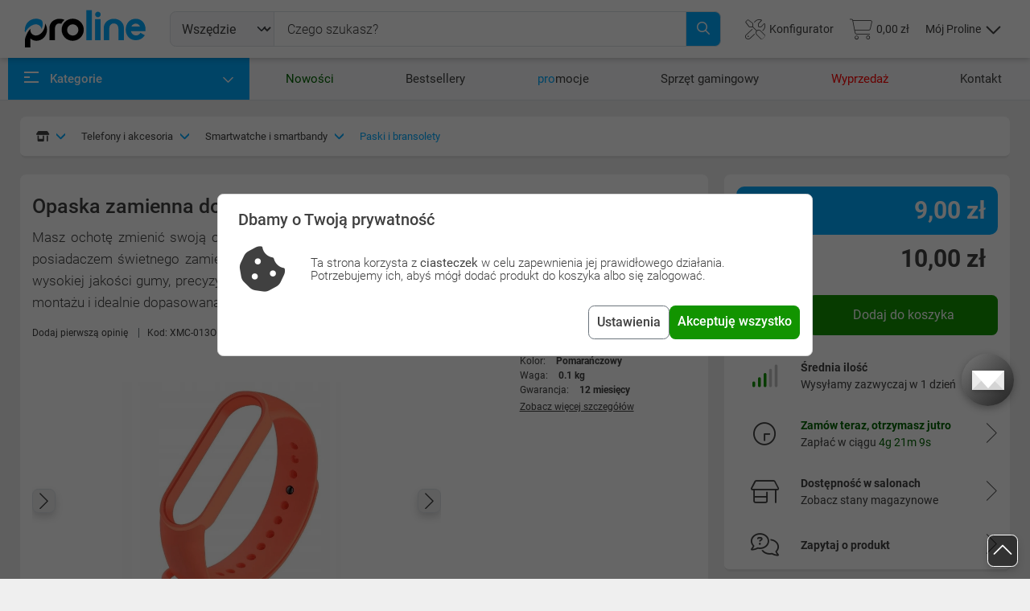

--- FILE ---
content_type: text/html; charset=UTF-8
request_url: https://proline.pl/opaska-zamienna-do-xiaomi-mi-band-5-6-pomaranczowa-p6715995
body_size: 56083
content:
<!DOCTYPE html><html lang="pl-PL" class="no-js">

<head>
    <meta charset="UTF-8">
    <title>
        Opaska zamienna do Xiaomi Mi Band 5 / 6 Pomarańczowa - proline.pl - Internetowy sklep komputerowy    </title>
    <meta name="description" content="Opaska&#x20;zamienna&#x20;do&#x20;Xiaomi&#x20;Mi&#x20;Band&#x20;5&#x20;&#x2F;&#x20;6&#x20;Pomara&#x0144;czowa,&#x20;ProLine.pl,&#x20;Paski&#x20;i&#x20;bransolety">
<meta name="viewport" content="width&#x3D;device-width,&#x20;initial-scale&#x3D;1&#x20;maximum-scale&#x3D;1">
<meta http-equiv="X-UA-Compatible" content="IE&#x3D;edge">
<meta name="google-site-verification" content="rxTwZkWOmA4eBMfLIvH9gk-51ItVB9ZKLR__B_7mzTc">
<meta http-equiv="Content-Security-Policy" content="upgrade-insecure-requests">
<meta name="format-detection" content="telephone&#x3D;no">
<meta property="og&#x3A;title" content="Opaska&#x20;zamienna&#x20;do&#x20;Xiaomi&#x20;Mi&#x20;Band&#x20;5&#x20;&#x2F;&#x20;6&#x20;Pomara&#x0144;czowa">
<meta property="og&#x3A;description" content="Opaska&#x20;zamienna&#x20;do&#x20;Xiaomi&#x20;Mi&#x20;Band&#x20;5&#x20;&#x2F;&#x20;6&#x20;Pomara&#x0144;czowa,&#x20;ProLine.pl,&#x20;Paski&#x20;i&#x20;bransolety">
<meta property="og&#x3A;image" content="https&#x3A;&#x2F;&#x2F;static.proline.pl&#x2F;i&#x2F;p&#x2F;6715995&#x2F;xmc-013or_0.jpg">
<meta property="og&#x3A;url" content="https&#x3A;&#x2F;&#x2F;proline.pl&#x2F;opaska-zamienna-do-xiaomi-mi-band-5-6-pomaranczowa-p6715995">
<meta name="og&#x3A;site_name" content="ProLine.pl&#x20;Internetowy&#x20;Sklep&#x20;Komputerowy">
<meta name="og&#x3A;locale" content="pl_PL">
<meta name="og&#x3A;type" content="product">
<meta name="twitter&#x3A;card" content="summary_large_image">
<meta name="twitter&#x3A;site" content="&#x40;prolinepl">
<meta name="twitter&#x3A;title" content="Opaska&#x20;zamienna&#x20;do&#x20;Xiaomi&#x20;Mi&#x20;Band&#x20;5&#x20;&#x2F;&#x20;6&#x20;Pomara&#x0144;czowa">
<meta name="twitter&#x3A;description" content="Opaska&#x20;zamienna&#x20;do&#x20;Xiaomi&#x20;Mi&#x20;Band&#x20;5&#x20;&#x2F;&#x20;6&#x20;Pomara&#x0144;czowa,&#x20;ProLine.pl,&#x20;Paski&#x20;i&#x20;bransolety">
<meta name="twitter&#x3A;image" content="https&#x3A;&#x2F;&#x2F;proline.pl&#x2F;icon-1600.png">
<meta name="twitter&#x3A;creator" content="&#x40;prolinepl">
<meta name="robots" content="index,follow,all,max-image-preview&#x3A;large,&#x20;max-snippet&#x3A;-1,&#x20;max-video-preview&#x3A;-1">
    <script>
    (function() {
  let savedTheme = localStorage.getItem('theme');
  const prefersDark = window.matchMedia('(prefers-color-scheme: dark)').matches;
  if(savedTheme === 'auto') {
    savedTheme = (prefersDark ? 'dark' : 'light');
  }
  const theme = savedTheme || (prefersDark ? 'dark' : 'light');
  
  document.documentElement.setAttribute('data-bs-theme', theme);
})();
</script>
    <!-- Styles -->
    <link href="&#x2F;libraries&#x2F;swiper&#x2F;swiper-bundle.min.css&#x3F;v&#x3D;32ce57a6" media="screen" rel="stylesheet" type="text&#x2F;css">
<link href="&#x2F;libraries&#x2F;jquery-ui&#x2F;themes&#x2F;base&#x2F;autocomplete.css&#x3F;v&#x3D;32ce57a6" media="screen" rel="stylesheet" type="text&#x2F;css">
<link href="&#x2F;libraries&#x2F;bootstrap-select&#x2F;dist&#x2F;css&#x2F;bootstrap-select.min.css&#x3F;v&#x3D;32ce57a6" media="screen" rel="stylesheet" type="text&#x2F;css">
<link href="&#x2F;libraries&#x2F;rangeslider-js&#x2F;dist&#x2F;styles.min.css&#x3F;v&#x3D;32ce57a6" media="screen" rel="stylesheet" type="text&#x2F;css">
<link href="&#x2F;css&#x2F;site.min.css&#x3F;v&#x3D;32ce57a6" media="screen" rel="stylesheet" type="text&#x2F;css">
<link href="https&#x3A;&#x2F;&#x2F;proline.pl&#x2F;opaska-zamienna-do-xiaomi-mi-band-5-6-pomaranczowa-p6715995" rel="canonical">
<link href="https&#x3A;&#x2F;&#x2F;proline.pl&#x2F;sklep-internetowy-proline.svg" rel="preload" as="image">
<link href="https&#x3A;&#x2F;&#x2F;proline.pl&#x2F;fonts&#x2F;roboto&#x2F;roboto-v30-latin-ext_latin-300.woff2" rel="preload" type="font&#x2F;woff2" crossorigin="anonymous" as="font">
<link href="https&#x3A;&#x2F;&#x2F;proline.pl&#x2F;fonts&#x2F;roboto&#x2F;roboto-v30-latin-ext_latin-400.woff2" rel="preload" type="font&#x2F;woff2" crossorigin="anonymous" as="font">
<link href="https&#x3A;&#x2F;&#x2F;proline.pl&#x2F;fonts&#x2F;roboto&#x2F;roboto-v30-latin-ext_latin-400italic.woff2" rel="preload" type="font&#x2F;woff2" crossorigin="anonymous" as="font">
<link href="https&#x3A;&#x2F;&#x2F;proline.pl&#x2F;fonts&#x2F;roboto&#x2F;roboto-v30-latin-ext_latin-500.woff2" rel="preload" type="font&#x2F;woff2" crossorigin="anonymous" as="font">
<link href="https&#x3A;&#x2F;&#x2F;proline.pl&#x2F;fonts&#x2F;roboto&#x2F;roboto-v30-latin-ext_latin-700.woff2" rel="preload" type="font&#x2F;woff2" crossorigin="anonymous" as="font">
<link href="&#x2F;img&#x2F;favicon-light.svg" media="&#x28;prefers-color-scheme&#x3A;&#x20;light&#x29;" rel="icon">
<link href="&#x2F;img&#x2F;favicon-dark.svg" media="&#x28;prefers-color-scheme&#x3A;&#x20;dark&#x29;" rel="icon">
<link href="&#x2F;favicon.ico" rel="icon">
<link href="&#x2F;apple-touch-icon.png" rel="apple-touch-icon">
<link href="&#x2F;manifest.json" rel="manifest" type="image&#x2F;svg&#x2B;xml">
<link href="https&#x3A;&#x2F;&#x2F;www.googletagmanager.com" rel="preconnect">
<link href="https&#x3A;&#x2F;&#x2F;ssl.google-analytics.com" rel="preconnect">
<link href="https&#x3A;&#x2F;&#x2F;apis.google.com" rel="preconnect">
<link href="https&#x3A;&#x2F;&#x2F;ssl.gstatic.com" rel="preconnect">
<link href="https&#x3A;&#x2F;&#x2F;fonts.gstatic.com" rel="preconnect">
<link href="&#x2F;&#x2F;apis.google.com" rel="dns-prefetch">
<link href="&#x2F;&#x2F;www.googletagmanager.com" rel="dns-prefetch">
<link href="&#x2F;&#x2F;www.facebook.com" rel="dns-prefetch">
<link href="&#x2F;&#x2F;connect.facebook.net" rel="dns-prefetch">
<link href="&#x2F;&#x2F;ssl.google-analytics.com" rel="dns-prefetch">
<link href="&#x2F;&#x2F;scontent.xx.fbcdn.net" rel="dns-prefetch">
<link href="&#x2F;&#x2F;staticxx.facebook.net" rel="dns-prefetch">
<link href="&#x2F;&#x2F;accounts.google.com" rel="dns-prefetch">
<link href="&#x2F;&#x2F;fonts.gstatic.com" rel="dns-prefetch">
<link href="&#x2F;&#x2F;fonts.gstatic.com" rel="dns-prefetch">
    <!-- Scripts -->
    <script>
// Define dataLayer and the gtag function.
window.dataLayer = window.dataLayer || [];
function gtag(){dataLayer.push(arguments);}

// Set default consent to 'denied' as a placeholder
// Determine actual values based on your own requirements

function getCookie(cname) {
    let name = cname + "=";
    let decodedCookie = decodeURIComponent(document.cookie);
    let ca = decodedCookie.split(';');
    for(let i = 0; i <ca.length; i++) {
        let c = ca[i];
        while (c.charAt(0) == ' ') {
        c = c.substring(1);
        }
        if (c.indexOf(name) == 0) {
        return c.substring(name.length, c.length);
        }
    }
    return "";
}

if(!getCookie('fr3ex-cookie')){
    gtag('consent', 'default', {
        'ad_storage': 'denied',
        'ad_user_data': 'denied',
        'ad_personalization': 'denied',
        'analytics_storage': 'denied',
        'wait_for_update': 500
    });
} else {

if(getCookie('necessary_cookies') && getCookie('ads_cookies') && !getCookie('analitics_cookies')){
    gtag('consent', 'default', {
        'ad_storage': 'granted',
        'ad_user_data': 'granted',
        'ad_personalization': 'granted',
        'analytics_storage': 'denied'
    })
}

if(getCookie('necessary_cookies') && !getCookie('ads_cookies') && getCookie('analitics_cookies')){
    gtag('consent', 'default', {
        'ad_storage': 'granted',
        'ad_user_data': 'granted',
        'ad_personalization': 'denied',
        'analytics_storage': 'granted'
    })
}

 if(getCookie('analitics_cookies') && getCookie('ads_cookies') && getCookie('necessary_cookies')){
    gtag('consent', 'default', {
        'ad_storage': 'granted',
        'ad_user_data': 'granted',
        'ad_personalization': 'granted',
        'analytics_storage': 'granted'
    })
 }

}
</script>    <script async>(function(w,d,s,l,i){w[l]=w[l]||[];w[l].push({'gtm.start':
    new Date().getTime(),event:'gtm.js'});var f=d.getElementsByTagName(s)[0],
    j=d.createElement(s),dl=l!='dataLayer'?'&l='+l:'';j.async=true;j.src=
    'https://www.googletagmanager.com/gtm.js?id='+i+dl;f.parentNode.insertBefore(j,f);
    })(window,document,'script','dataLayer','GTM-NTF7862T');</script><script defer src="https://www.google.com/recaptcha/api.js?render=6Lfi2ncbAAAAAM5HdzMrDNcSkFpmh0ARSsU81BRx"></script>
    <script >
    //<!--
    window.wsUrl = 'proline.pl'; window.wsPort = '8888';
    //-->
</script>
    <!-- <script>(function (w, d, s, i, dl) {w._ceneo = w._ceneo || function () {w._ceneo.e = w._ceneo.e || [];w._ceneo.e.push(arguments);};w._ceneo.e = w._ceneo.e || [];dl = dl === undefined ? "dataLayer" : dl;const f = d.getElementsByTagName(s)[0], j = d.createElement(s);j.defer = true;j.src = "https://ssl.ceneo.pl/ct/v5/script.js?accountGuid=" + i + "&t=" + Date.now() + (dl ? "&dl=" + dl : '');f.parentNode.insertBefore(j, f);})(window, document, "script", "5232f8dd-8c1f-49e9-8a1b-6b6eda96f010");</script> -->
</head>

<body >
<div id="top"></div>
<div class="menu-background"></div>
<header >
    <div class="container-xl">
    <div class="fr">
        <div class="fc logo">
            <div class="fi">
                <a href="/">
                    <img class="logo" src="/sklep-internetowy-proline.svg" alt="Logo sklepu komputerowego proline"
                        title="Sklep komputerowy ProLine">
                                    </a>
            </div>
        </div>
                        <div class="fc bars">
                    <div class="fi">
                        <button class="navbar-toggler" type="button" data-bs-toggle="offcanvas" data-bs-target="#offcanvasMenu"
                            aria-controls="offcanvasMenu" aria-label="Otwórz menu">
                            <i class="fa-regular fa-bars burger-btn fa-2x"></i>
                        </button>
                    </div>
                </div>
                            <div class="fc search d-none d-sm-flex">
                <form class="search-form" method="GET" action="/wyszukaj">
                    <div class="input-group">
                        <select id="searchSelect" class="form-select" data-select-width="auto" name="category1234567890" style="width: 100px;"><option value="0"  selected="selected" >Wszędzie</option><option value="/zestawy-komputery-laptopy-k31822" data-value="31822">Komputery i laptopy</option><option value="/podzespoly-komputerowe-czesci-pc-k31506" data-value="31506">Podzespoły komputerowe</option><option value="/urzadzenia-peryferyjne-pc-peryferia-komputerowe-k34803" data-value="34803">Urządzenia peryferyjne PC</option><option value="/smartfony-telefony-komorki-smartwatche-k32254" data-value="32254">Telefony i akcesoria</option><option value="/gaming-streaming-k31778" data-value="31778">Gaming i streaming</option><option value="/agd-male-k31945" data-value="31945">Małe AGD</option><option value="/telewizory-i-audio-k32155" data-value="32155">Telewizory i audio</option><option value="/fotografia-i-kamery-k32902" data-value="32902">Fotografia i kamery</option><option value="/biuro-i-firma-k32854" data-value="32854">Biuro i firma</option><option value="/sport-hobby-turystyka-k32299" data-value="32299">Sport i hobby</option><option value="/zdrowie-i-uroda-k32509" data-value="32509">Zdrowie i uroda</option><option value="/dziecko-i-mama-k32761" data-value="32761">Dziecko i mama</option><option value="/dom-i-ogrod-k33323" data-value="33323">Dom i ogród</option><option value="/motoryzacja-k37467" data-value="37467">Motoryzacja</option><option value="/uslugi-i-gwarancje-k32894" data-value="32894">Usługi i gwarancje</option></select><input id="search" placeholder="Czego szukasz?" maxlength="100" type="text" name="searchString" value=""/><button class="btn-close-search-form" type="button"><i class="fa-solid fa-xmark fa-xl"></i></button><button class="btn search-btn" type="submit"><i class="fa-regular fa-magnifying-glass"></i></button>                    </div>
                    <div id="result" class="search-ac">
                        <div class="rr w-100">
                            <div class="rc rc-s w-100">
                                <div class="rg">
                                    <h3 class="pb-2">Produkty</h3>
                                    <div class="p1"></div>
                                </div>
                                <div class="rg">
                                    <h3 class="pb-2">Producenci</h3>
                                    <div class="p2"></div>
                                </div>
                                <div class="rg">
                                    <h3 class="pb-2">Kategorie</h3>
                                    <div class="p3"></div>
                                </div>
                            </div>
                        </div>
                    </div>
                </form>
            </div>
                    <div class="fc icons">
                            <div class="fi search d-flex d-sm-none">
                    <a class="ico" data-bs-toggle="offcanvas" href="#offcanvasSearch" role="button"
                        title="Wyszukaj produkt">
                        <div class="ico-img d-flex align-items-center">
                            <i class="fa-light fa-magnifying-glass"></i>
                        </div>
                    </a>
                </div>
                <div class="fi configurator d-none d-sm-flex">
                    <a class="ico" href="/konfigurator"
                        title="Konfigurator zestawów komputerowych">
                        <div class="ico-img d-flex align-items-center gap-2">
                            <i class="fa-light fa-screwdriver-wrench"></i>
                            <span class="title-line">Konfigurator</span>
                        </div>
                    </a>
                </div>
                <div class="fi basket">
                    <a class="ico" href="/koszyk"
                        title="Koszyk  (0)">
                        <div class="ico-img d-flex align-items-center">
                            <span id="cartAmountBadge"
                                class="ico-badge d-none">0</span>
                            <i class="fa-light fa-cart-shopping"></i>
                            <span
                                class="title-line cartSum">0,00 zł</span>
                        </div>
                    </a>
                </div>
                <div class="fi login">
                                            <div class="dropdown d-flex align-items-center">
                            <a class="ico" href="#" role="button" id="dropDownUserMenu" data-bs-toggle="dropdown"
                                aria-expanded="false">
                                <div class="ico-img d-flex align-items-center">
                                    <span class="title-line">Mój Proline</span>
                                    <div class="d-none d-xl-flex align-items-center justify-content-center">
                                        <i class="ps-2 fa-regular fa-chevron-up fa-xs"></i>
                                        <i class="ps-2 fa-regular fa-chevron-down fa-xs"></i>
                                    </div>
                                    <i class="d-xl-none d-block fa-light fa-user"></i>
                                </div>
                            </a>
                            <ul class="dropdown-menu menu-not-logged dropdown-menu-end" aria-labelledby="dropDownUserMenu">
                                <li class="py-4">
                                    <h3 class="d-flex flex-column align-items-center gap-3 px-4 mb-0">
                                        <img src="/img/witaj.svg" alt="Witaj w proline!">
                                        <span>Witaj w proline!</span>
                                    </h3>
                                    <p
                                        class="mb-0 mt-3 px-3 font-size-1-3 text-gray d-flex flex-column align-items-center text-center">
                                        <span class="fw-bold">Masz już konto?</span>Zaloguj się, by sprawdzić
                                        swoje zamówienia, listy i konfiguracje.
                                    </p>
                                </li>
                                <li class="border-top pt-2">
                                    <a class="dropdown-item text-center py-4" href="/zaloguj"
                                        title="Zaloguj się albo załóż konto">
                                        <i class="fa-light fa-key fa-lg"></i>
                                        <span>Zaloguj się</span>
                                    </a>
                                </li>
                                <li class="pb-2">
                                    <div class="new-account-dropdown">
                                        <span>albo</span>
                                    </div>
                                    <a class="dropdown-item text-center py-4" href="/rejestracja">
                                        <i class="fa-light fa-address-card fa-lg"></i>
                                        <span>Załóż konto</span>
                                    </a>
                                </li>
                                <li class="border-top">
                                    <button type="button" class="dropdown-item text-center py-4" data-bs-toggle="modal"
                                        data-bs-target="#theme-modal">
                                        <i class="fa-light fa-moon fa-lg"></i>
                                        <span>Wygląd strony</span>
                                    </button>
                                </li>
                            </ul>
                        </div>

                                        </div>

                        </div>
        <div class="fc spacer"></div>
    </div>
</div>
</header>
    <nav class="main-top-nav border-bottom">
        <div class="container">
            <ul class="top-nav-list">
                <li class="main">
                    <a href="/menu" role="button" class ="d-flex justify-content-between pe-0 mainMenu-link" data-bs-target="#mainMenu" data-bs-toggle="collapse" aria-expanded="false">
                        <div>
                            <div class="menu"><span></span><span class="animated"></span><span></span></div>
                            <span>Kategorie</span>
                        </div>
                        <div class="menu-caret">
                            <i class="fa-regular fa-chevron-down active"></i>
                        </div>
                    </a>
                    <noscript>
                        <style>
                            .mainMenu-link { display: none !important; }
                        </style>
                        <a href="/menu" class="my-4">Kategorie</a>
                    </noscript>
                    <ul id="mainMenu" class="collapse">
                                                    <li class="main-menu-item">
                                <a id="31822" class="main-menu-link" href="/zestawy-komputery-laptopy-k31822" data-menu="group-menu" title="Komputery i laptopy">
                                    <span class="icon">
                                                                                    <i class="fa-light fa-computer" title="komputery-laptopy-tablety-zestaw-komputerowy-pc-konfiguracja-komputera"></i>
                                                                                </span>
                                    <span class="title">Komputery i laptopy</span>
                                    <span class="submenu-toggler"><i class="fa-solid fa-chevron-right fw-normal" aria-hidden="true"></i></span>
                                </a>
                                                                    <div class="main-menu-submenu">
                                        <div class="main-menu-submenu-groups">
                                                                                            <div class="submenu-group">
                                                    <a class="submenu-group-link" href="/komputery-stacjonarne-pc-zestawy-komputerowe-k34804" title="Komputery PC">
                                                        Komputery PC                                                    </a>
                                                                                                            <div class="sub-submenu-group">
                                                            <ul class="sub-submenu-group-list">
                                                                                                                                    <li class="sub-submenu-item">
                                                                                                                                                    <a class="sub-submenu-link" href="/komputer-gamingowy-desktop-k34809" title="Komputery gamingowe">
                                                                                Komputery gamingowe                                                                            </a>
                                                                                                                                                </li>
                                                                                                                                        <li class="sub-submenu-item">
                                                                                                                                                    <a class="sub-submenu-link" href="/komputery-do-domu-i-biura-k34810" title="Komputery do domu i biura">
                                                                                Komputery do domu i biura                                                                            </a>
                                                                                                                                                </li>
                                                                                                                                        <li class="sub-submenu-item">
                                                                                                                                                    <a class="sub-submenu-link" href="/stacje-robocze-graficzne-k34815" title="Stacje robocze">
                                                                                Stacje robocze                                                                            </a>
                                                                                                                                                </li>
                                                                                                                                        <li class="sub-submenu-item">
                                                                                                                                                    <a class="sub-submenu-link" href="/pakiety-serwisowe-k34813" title="Pakiety serwisowe">
                                                                                Pakiety serwisowe                                                                            </a>
                                                                                                                                                </li>
                                                                                                                                </ul>
                                                        </div>
                                                                                                        </div>
                                                                                                <div class="submenu-group">
                                                    <a class="submenu-group-link" href="/oprogramowanie-komputerowe-programy-k34805" title="Oprogramowanie">
                                                        Oprogramowanie                                                    </a>
                                                                                                            <div class="sub-submenu-group">
                                                            <ul class="sub-submenu-group-list">
                                                                                                                                    <li class="sub-submenu-item">
                                                                                                                                                    <a class="sub-submenu-link" href="/systemy-operacyjne-microsoft-windows-k34818" title="Systemy operacyjne">
                                                                                Systemy operacyjne                                                                            </a>
                                                                                                                                                </li>
                                                                                                                                        <li class="sub-submenu-item">
                                                                                                                                                    <a class="sub-submenu-link" href="/programy-biurowe-k34817" title="Programy biurowe">
                                                                                Programy biurowe                                                                            </a>
                                                                                                                                                </li>
                                                                                                                                        <li class="sub-submenu-item">
                                                                                                                                                    <a class="sub-submenu-link" href="/antywirusy-i-bezpieczenstwo-k34816" title="Antywirusy i bezpieczeństwo">
                                                                                Antywirusy i bezpieczeństwo                                                                            </a>
                                                                                                                                                </li>
                                                                                                                                        <li class="sub-submenu-item">
                                                                                                                                                    <a class="sub-submenu-link" href="/oprogramowanie-serwerowe-k34820" title="Oprogramowanie serwerowe">
                                                                                Oprogramowanie serwerowe                                                                            </a>
                                                                                                                                                </li>
                                                                                                                                        <li class="sub-submenu-item">
                                                                                                                                                    <a class="sub-submenu-link" href="/programy-finansowo-ksiegowe-k34822" title="Programy finansowo księgowe">
                                                                                Programy finansowo księgowe                                                                            </a>
                                                                                                                                                </li>
                                                                                                                                </ul>
                                                        </div>
                                                                                                        </div>
                                                                                                <div class="submenu-group">
                                                    <a class="submenu-group-link" href="/akcesoria-do-tabletow-k31830" title="Akcesoria do tabletów">
                                                        Akcesoria do tabletów                                                    </a>
                                                                                                            <div class="sub-submenu-group">
                                                            <ul class="sub-submenu-group-list">
                                                                                                                                    <li class="sub-submenu-item">
                                                                                                                                                    <a class="sub-submenu-link" href="/etui-na-tablet-k31831" title="Etui na tablet">
                                                                                Etui na tablet                                                                            </a>
                                                                                                                                                </li>
                                                                                                                                        <li class="sub-submenu-item">
                                                                                                                                                    <a class="sub-submenu-link" href="/rysiki-do-tabletow-k31834" title="Rysiki do tabletów">
                                                                                Rysiki do tabletów                                                                            </a>
                                                                                                                                                </li>
                                                                                                                                        <li class="sub-submenu-item">
                                                                                                                                                    <a class="sub-submenu-link" href="/uchwyty-na-tablet-k33793" title="Uchwyty na tablet">
                                                                                Uchwyty na tablet                                                                            </a>
                                                                                                                                                </li>
                                                                                                                                </ul>
                                                        </div>
                                                                                                        </div>
                                                                                                <div class="submenu-group">
                                                    <a class="submenu-group-link" href="/laptopy-notebooki-ultrabooki-k31823" title="Laptopy, notebooki, ultrabooki">
                                                        Laptopy, notebooki, ultrabooki                                                    </a>
                                                                                                    </div>
                                                                                                <div class="submenu-group">
                                                    <a class="submenu-group-link" href="/tablety-k31824" title="Tablety">
                                                        Tablety                                                    </a>
                                                                                                    </div>
                                                                                                <div class="submenu-group">
                                                    <a class="submenu-group-link" href="/czytniki-ebook-ksiazek-ebook%C3%B3w-k31825" title="Czytniki e-book i akcesoria">
                                                        Czytniki e-book i akcesoria                                                    </a>
                                                                                                    </div>
                                                                                                <div class="submenu-group">
                                                    <a class="submenu-group-link" href="/akcesoria-do-laptopow-notebookow-k31839" title="Akcesoria do laptopów">
                                                        Akcesoria do laptopów                                                    </a>
                                                                                                            <div class="sub-submenu-group">
                                                            <ul class="sub-submenu-group-list">
                                                                                                                                    <li class="sub-submenu-item">
                                                                                                                                                    <a class="sub-submenu-link" href="/podkladki-pod-laptopa-podstawka-chlodzaca-k31840" title="Podkładki i podstawki chłodzące">
                                                                                Podkładki i podstawki chłodzące                                                                            </a>
                                                                                                                                                </li>
                                                                                                                                        <li class="sub-submenu-item">
                                                                                                                                                    <a class="sub-submenu-link" href="/ladowarki-zasilacze-do-laptopow-k31844" title="Zasilacze do laptopów">
                                                                                Zasilacze do laptopów                                                                            </a>
                                                                                                                                                </li>
                                                                                                                                        <li class="sub-submenu-item">
                                                                                                                                                    <a class="sub-submenu-link" href="/stacje-dokujace-do-laptopa-replikatory-portow-k31848" title="Stacje dokujące i replikatory portów">
                                                                                Stacje dokujące i replikatory portów                                                                            </a>
                                                                                                                                                </li>
                                                                                                                                        <li class="sub-submenu-item">
                                                                                                                                                    <a class="sub-submenu-link" href="/linki-zabezpieczajace-laptopa-k31850" title="Linki zabezpieczające">
                                                                                Linki zabezpieczające                                                                            </a>
                                                                                                                                                </li>
                                                                                                                                        <li class="sub-submenu-item">
                                                                                                                                                    <a class="sub-submenu-link" href="/zaslepki-na-kamere-laptopa-k35056" title="Zaślepki na kamerę laptopa">
                                                                                Zaślepki na kamerę laptopa                                                                            </a>
                                                                                                                                                </li>
                                                                                                                                        <li class="sub-submenu-item">
                                                                                                                                                    <a class="sub-submenu-link" href="/hub-usb-rozdzielacz-portow-k31659" title="Huby USB">
                                                                                Huby USB                                                                            </a>
                                                                                                                                                </li>
                                                                                                                                </ul>
                                                        </div>
                                                                                                        </div>
                                                                                                <div class="submenu-group">
                                                    <a class="submenu-group-link" href="/serwery-i-akcesoria-k34806" title="Serwery i akcesoria">
                                                        Serwery i akcesoria                                                    </a>
                                                                                                            <div class="sub-submenu-group">
                                                            <ul class="sub-submenu-group-list">
                                                                                                                                    <li class="sub-submenu-item">
                                                                                                                                                    <a class="sub-submenu-link" href="/szafy-rack-i-akcesoria-k34833" title="Szafy Rack i akcesoria">
                                                                                Szafy Rack i akcesoria                                                                            </a>
                                                                                                                                                </li>
                                                                                                                                        <li class="sub-submenu-item">
                                                                                                                                                    <a class="sub-submenu-link" href="/pamiec-serwerowa-ram-k34828" title="Pamięć do serwerów">
                                                                                Pamięć do serwerów                                                                            </a>
                                                                                                                                                </li>
                                                                                                                                        <li class="sub-submenu-item">
                                                                                                                                                    <a class="sub-submenu-link" href="/akcesoria-serwerowe-k34824" title="Akcesoria serwerowe">
                                                                                Akcesoria serwerowe                                                                            </a>
                                                                                                                                                </li>
                                                                                                                                        <li class="sub-submenu-item">
                                                                                                                                                    <a id="34835" class="sub-submenu-link" href="/serwerowy-zasilacz-awaryjny-ups-baterie-i-akcesoria-k34835" data-menu="popover-menu" title="UPS, baterie i akcesoria">
                                                                                UPS, baterie i akcesoria                                                                                <span class="submenu-toggler"><i class="fa-solid fa-caret-right" aria-hidden="true"></i></span>
                                                                            </a>
                                                                            <div class="custom-popover-menu d-none" data-popover-content="true">
                                                                                <div class="child-submenu-group">
                                                                                    <ul class="child-submenu-group-list">
                                                                                                                                                                                    <li class="child-submenu-item">
                                                                                                <a class="child-submenu-link" href="/battery-pack-dla-ups-k36039" title="Battery Pack dla UPS">Battery Pack dla UPS</a>
                                                                                            </li>
                                                                                                                                                                                </ul>
                                                                                </div>
                                                                            </div>
                                                                                                                                                </li>
                                                                                                                                        <li class="sub-submenu-item">
                                                                                                                                                    <a class="sub-submenu-link" href="/obudowy-serwerowe-k34827" title="Obudowy serwerowe">
                                                                                Obudowy serwerowe                                                                            </a>
                                                                                                                                                </li>
                                                                                                                                        <li class="sub-submenu-item">
                                                                                                                                                    <a class="sub-submenu-link" href="/redundantne-zasilacze-serwerowe-k34837" title="Redundantne zasilacze">
                                                                                Redundantne zasilacze                                                                            </a>
                                                                                                                                                </li>
                                                                                                                                </ul>
                                                        </div>
                                                                                                        </div>
                                                                                                <div class="submenu-group">
                                                    <a class="submenu-group-link" href="/torby-plecaki-i-etui-k31826" title="Torby, plecaki i etui">
                                                        Torby, plecaki i etui                                                    </a>
                                                                                                            <div class="sub-submenu-group">
                                                            <ul class="sub-submenu-group-list">
                                                                                                                                    <li class="sub-submenu-item">
                                                                                                                                                    <a class="sub-submenu-link" href="/torby-na-laptopy-k31828" title="Torby na laptopy">
                                                                                Torby na laptopy                                                                            </a>
                                                                                                                                                </li>
                                                                                                                                        <li class="sub-submenu-item">
                                                                                                                                                    <a class="sub-submenu-link" href="/plecak-na-laptopa-k31829" title="Plecaki na laptopy">
                                                                                Plecaki na laptopy                                                                            </a>
                                                                                                                                                </li>
                                                                                                                                        <li class="sub-submenu-item">
                                                                                                                                                    <a class="sub-submenu-link" href="/etui-pokrowiec-na-laptopa-k31827" title="Etui na laptopy">
                                                                                Etui na laptopy                                                                            </a>
                                                                                                                                                </li>
                                                                                                                                </ul>
                                                        </div>
                                                                                                        </div>
                                                                                                <div class="submenu-group">
                                                    <a class="submenu-group-link" href="/czesci-do-laptopow-notebooka-elementy-k31852" title="Części do laptopów">
                                                        Części do laptopów                                                    </a>
                                                                                                            <div class="sub-submenu-group">
                                                            <ul class="sub-submenu-group-list">
                                                                                                                                    <li class="sub-submenu-item">
                                                                                                                                                    <a class="sub-submenu-link" href="/napedy-optyczne-adaptery-k31870" title="Napędy optyczne, adaptery">
                                                                                Napędy optyczne, adaptery                                                                            </a>
                                                                                                                                                </li>
                                                                                                                                        <li class="sub-submenu-item">
                                                                                                                                                    <a id="31877" class="sub-submenu-link" href="/pamiec-ram-do-laptopa-sodimm-k31877" data-menu="popover-menu" title="Pamięci RAM do laptopów">
                                                                                Pamięci RAM do laptopów                                                                                <span class="submenu-toggler"><i class="fa-solid fa-caret-right" aria-hidden="true"></i></span>
                                                                            </a>
                                                                            <div class="custom-popover-menu d-none" data-popover-content="true">
                                                                                <div class="child-submenu-group">
                                                                                    <ul class="child-submenu-group-list">
                                                                                                                                                                                    <li class="child-submenu-item">
                                                                                                <a class="child-submenu-link" href="/pamieci-ram-ddr5-sodimm-k35076" title="Pamięci RAM DDR5 SODIMM">Pamięci RAM DDR5 SODIMM</a>
                                                                                            </li>
                                                                                                                                                                                        <li class="child-submenu-item">
                                                                                                <a class="child-submenu-link" href="/pamieci-ram-ddr4-sodimm-k31523" title="Pamięci RAM DDR4 SODIMM">Pamięci RAM DDR4 SODIMM</a>
                                                                                            </li>
                                                                                                                                                                                        <li class="child-submenu-item">
                                                                                                <a class="child-submenu-link" href="/pamieci-ram-ddr3-sodimm-k31524" title="Pamięci RAM DDR3 SODIMM">Pamięci RAM DDR3 SODIMM</a>
                                                                                            </li>
                                                                                                                                                                                </ul>
                                                                                </div>
                                                                            </div>
                                                                                                                                                </li>
                                                                                                                                        <li class="sub-submenu-item">
                                                                                                                                                    <a class="sub-submenu-link" href="/bateria-do-laptopa-akumulator-k31882" title="Baterie do laptopów">
                                                                                Baterie do laptopów                                                                            </a>
                                                                                                                                                </li>
                                                                                                                                        <li class="sub-submenu-item">
                                                                                                                                                    <a class="sub-submenu-link" href="/matryca-do-laptopa-nowa-notebooka-ekran-k34840" title="Matryce do laptopa">
                                                                                Matryce do laptopa                                                                            </a>
                                                                                                                                                </li>
                                                                                                                                        <li class="sub-submenu-item">
                                                                                                                                                    <a class="sub-submenu-link" href="/gniazda-adaptery-przejsciowki-k31883" title="Gniazda, adaptery, przejściówki">
                                                                                Gniazda, adaptery, przejściówki                                                                            </a>
                                                                                                                                                </li>
                                                                                                                                        <li class="sub-submenu-item">
                                                                                                                                                    <a class="sub-submenu-link" href="/obudowy-i-palmresty-do-laptopa-k34841" title="Obudowy i palmresty do laptopa">
                                                                                Obudowy i palmresty do laptopa                                                                            </a>
                                                                                                                                                </li>
                                                                                                                                        <li class="sub-submenu-item">
                                                                                                                                                    <a class="sub-submenu-link" href="/klapy-matrycy-do-laptopa-k34842" title="Klapy matrycy do laptopa">
                                                                                Klapy matrycy do laptopa                                                                            </a>
                                                                                                                                                </li>
                                                                                                                                        <li class="sub-submenu-item">
                                                                                                                                                    <a class="sub-submenu-link" href="/ramka-matrycy-do-laptopa-matrycy-k34843" title="Ramki matrycy do laptopa">
                                                                                Ramki matrycy do laptopa                                                                            </a>
                                                                                                                                                </li>
                                                                                                                                        <li class="sub-submenu-item">
                                                                                                                                                    <a class="sub-submenu-link" href="/klawiatura-do-laptopa-k34844" title="Klawiatury i touchpady">
                                                                                Klawiatury i touchpady                                                                            </a>
                                                                                                                                                </li>
                                                                                                                                        <li class="sub-submenu-item">
                                                                                                                                                    <a class="sub-submenu-link" href="/ramka-na-dysk-i-zaslepki-do-laptopa-k34845" title="Ramki na dyski i zaślepki">
                                                                                Ramki na dyski i zaślepki                                                                            </a>
                                                                                                                                                </li>
                                                                                                                                        <li class="sub-submenu-item">
                                                                                                                                                    <a class="sub-submenu-link" href="/zawiasy-i-prowadnice-do-laptopa-k34846" title="Zawiasy i prowadnice do laptopa">
                                                                                Zawiasy i prowadnice do laptopa                                                                            </a>
                                                                                                                                                </li>
                                                                                                                                        <li class="sub-submenu-item">
                                                                                                                                                    <a class="sub-submenu-link" href="/chlodzenie-i-wentylatory-laptopa-k34848" title="Chłodzenie i wentylatory laptopa">
                                                                                Chłodzenie i wentylatory laptopa                                                                            </a>
                                                                                                                                                </li>
                                                                                                                                        <li class="sub-submenu-item">
                                                                                                                                                    <a class="sub-submenu-link" href="/plytki-modulowe-do-laptopa-k34849" title="Płytki modułowe do laptopa">
                                                                                Płytki modułowe do laptopa                                                                            </a>
                                                                                                                                                </li>
                                                                                                                                        <li class="sub-submenu-item">
                                                                                                                                                    <a class="sub-submenu-link" href="/procesory-cpu-do-laptopa-k34852" title="Procesory do laptopa">
                                                                                Procesory do laptopa                                                                            </a>
                                                                                                                                                </li>
                                                                                                                                        <li class="sub-submenu-item">
                                                                                                                                                    <a class="sub-submenu-link" href="/srubki-do-laptopa-k34855" title="Śrubki do laptopa">
                                                                                Śrubki do laptopa                                                                            </a>
                                                                                                                                                </li>
                                                                                                                                        <li class="sub-submenu-item">
                                                                                                                                                    <a class="sub-submenu-link" href="/panele-dotykowe-i-multimedialne-k37893" title="Panele dotykowe i multimedialne">
                                                                                Panele dotykowe i multimedialne                                                                            </a>
                                                                                                                                                </li>
                                                                                                                                        <li class="sub-submenu-item">
                                                                                                                                                    <a class="sub-submenu-link" href="/plyta-glowna-do-laptopa-k34853" title="Płyty główne do laptopów">
                                                                                Płyty główne do laptopów                                                                            </a>
                                                                                                                                                </li>
                                                                                                                                        <li class="sub-submenu-item">
                                                                                                                                                    <a class="sub-submenu-link" href="/tasmy-matrycy-do-laptopa-k34854" title="Taśmy matrycy">
                                                                                Taśmy matrycy                                                                            </a>
                                                                                                                                                </li>
                                                                                                                                        <li class="sub-submenu-item">
                                                                                                                                                    <a class="sub-submenu-link" href="/kamery-i-mikrofony-do-laptopa-k34856" title="Kamery i mikrofony do laptopa">
                                                                                Kamery i mikrofony do laptopa                                                                            </a>
                                                                                                                                                </li>
                                                                                                                                        <li class="sub-submenu-item">
                                                                                                                                                    <a class="sub-submenu-link" href="/glosniki-i-subwoofery-do-laptopa-notebooka-k37892" title="Głośniki i subwoofery">
                                                                                Głośniki i subwoofery                                                                            </a>
                                                                                                                                                </li>
                                                                                                                                </ul>
                                                        </div>
                                                                                                        </div>
                                                                                        </div>
                                    </div>
                                                                </li>
                                                        <li class="main-menu-item">
                                <a id="31506" class="main-menu-link" href="/podzespoly-komputerowe-czesci-pc-k31506" data-menu="group-menu" title="Podzespoły komputerowe">
                                    <span class="icon">
                                                                                    <i class="fa-light fa-microchip" title="podzespoly-komputerowe-czesci-pc-elementy-bazowe-sklep"></i>
                                                                                </span>
                                    <span class="title">Podzespoły komputerowe</span>
                                    <span class="submenu-toggler"><i class="fa-solid fa-chevron-right fw-normal" aria-hidden="true"></i></span>
                                </a>
                                                                    <div class="main-menu-submenu">
                                        <div class="main-menu-submenu-groups">
                                                                                            <div class="submenu-group">
                                                    <a class="submenu-group-link" href="/karty-graficzne-k31507" title="Karty graficzne">
                                                        Karty graficzne                                                    </a>
                                                                                                            <div class="sub-submenu-group">
                                                            <ul class="sub-submenu-group-list">
                                                                                                                                    <li class="sub-submenu-item">
                                                                                                                                                    <a class="sub-submenu-link" href="/karty-graficzne-amd-radeon-k31508" title="Karty graficzne AMD">
                                                                                Karty graficzne AMD                                                                            </a>
                                                                                                                                                </li>
                                                                                                                                        <li class="sub-submenu-item">
                                                                                                                                                    <a class="sub-submenu-link" href="/karty-graficzne-nvidia-geforce-k31509" title="Karty graficzne Nvidia">
                                                                                Karty graficzne Nvidia                                                                            </a>
                                                                                                                                                </li>
                                                                                                                                        <li class="sub-submenu-item">
                                                                                                                                                    <a class="sub-submenu-link" href="/karty-graficzne-intel-k35094" title="Karty graficzne Intel">
                                                                                Karty graficzne Intel                                                                            </a>
                                                                                                                                                </li>
                                                                                                                                        <li class="sub-submenu-item">
                                                                                                                                                    <a class="sub-submenu-link" href="/akcesoria-do-kart-graficznych-k34767" title="Akcesoria do kart graficznych">
                                                                                Akcesoria do kart graficznych                                                                            </a>
                                                                                                                                                </li>
                                                                                                                                </ul>
                                                        </div>
                                                                                                        </div>
                                                                                                <div class="submenu-group">
                                                    <a class="submenu-group-link" href="/procesory-cpu-komputera-k31510" title="Procesory CPU">
                                                        Procesory CPU                                                    </a>
                                                                                                            <div class="sub-submenu-group">
                                                            <ul class="sub-submenu-group-list">
                                                                                                                                    <li class="sub-submenu-item">
                                                                                                                                                    <a class="sub-submenu-link" href="/procesory-amd-ryzen-threadripper-k35085" title="Procesory AMD">
                                                                                Procesory AMD                                                                            </a>
                                                                                                                                                </li>
                                                                                                                                        <li class="sub-submenu-item">
                                                                                                                                                    <a class="sub-submenu-link" href="/procesory-intel-core-k35086" title="Procesory Intel">
                                                                                Procesory Intel                                                                            </a>
                                                                                                                                                </li>
                                                                                                                                </ul>
                                                        </div>
                                                                                                        </div>
                                                                                                <div class="submenu-group">
                                                    <a class="submenu-group-link" href="/kosci-pamieci-ram-ddr4-ddr5-pamiec-operacyjna-k31519" title="Kości pamięci RAM">
                                                        Kości pamięci RAM                                                    </a>
                                                                                                            <div class="sub-submenu-group">
                                                            <ul class="sub-submenu-group-list">
                                                                                                                                    <li class="sub-submenu-item">
                                                                                                                                                    <a class="sub-submenu-link" href="/pamiec-ram-ddr5-dimm-operacyjna-k35075" title="Pamięci RAM DDR5 DIMM">
                                                                                Pamięci RAM DDR5 DIMM                                                                            </a>
                                                                                                                                                </li>
                                                                                                                                        <li class="sub-submenu-item">
                                                                                                                                                    <a class="sub-submenu-link" href="/pamiec-ram-ddr4-dimm-operacyjna-k31520" title="Pamięci RAM DDR4 DIMM">
                                                                                Pamięci RAM DDR4 DIMM                                                                            </a>
                                                                                                                                                </li>
                                                                                                                                        <li class="sub-submenu-item">
                                                                                                                                                    <a class="sub-submenu-link" href="/pamiec-ram-ddr3-dimm-k31521" title="Pamięci RAM DDR3 DIMM">
                                                                                Pamięci RAM DDR3 DIMM                                                                            </a>
                                                                                                                                                </li>
                                                                                                                                </ul>
                                                        </div>
                                                                                                        </div>
                                                                                                <div class="submenu-group">
                                                    <a class="submenu-group-link" href="/plyty-glowne-do-komputera-k31511" title="Płyty główne">
                                                        Płyty główne                                                    </a>
                                                                                                            <div class="sub-submenu-group">
                                                            <ul class="sub-submenu-group-list">
                                                                                                                                    <li class="sub-submenu-item">
                                                                                                                                                    <a class="sub-submenu-link" href="/plyty-glowne-amd-k31512" title="Płyty główne AMD">
                                                                                Płyty główne AMD                                                                            </a>
                                                                                                                                                </li>
                                                                                                                                        <li class="sub-submenu-item">
                                                                                                                                                    <a class="sub-submenu-link" href="/plyty-glowne-intel-k31515" title="Płyty główne Intel">
                                                                                Płyty główne Intel                                                                            </a>
                                                                                                                                                </li>
                                                                                                                                </ul>
                                                        </div>
                                                                                                        </div>
                                                                                                <div class="submenu-group">
                                                    <a class="submenu-group-link" href="/zasilacze-komputerowe-k31598" title="Zasilacze komputerowe">
                                                        Zasilacze komputerowe                                                    </a>
                                                                                                            <div class="sub-submenu-group">
                                                            <ul class="sub-submenu-group-list">
                                                                                                                                    <li class="sub-submenu-item">
                                                                                                                                                    <a class="sub-submenu-link" href="/zasilacze-do-komputera-k35070" title="Zasilacze do komputera">
                                                                                Zasilacze do komputera                                                                            </a>
                                                                                                                                                </li>
                                                                                                                                        <li class="sub-submenu-item">
                                                                                                                                                    <a class="sub-submenu-link" href="/okablowanie-i-akcesoria-k35071" title="Okablowanie i akcesoria">
                                                                                Okablowanie i akcesoria                                                                            </a>
                                                                                                                                                </li>
                                                                                                                                </ul>
                                                        </div>
                                                                                                        </div>
                                                                                                <div class="submenu-group">
                                                    <a class="submenu-group-link" href="/obudowy-do-komputera-pc-k31527" title="Obudowy do komputera">
                                                        Obudowy do komputera                                                    </a>
                                                                                                            <div class="sub-submenu-group">
                                                            <ul class="sub-submenu-group-list">
                                                                                                                                    <li class="sub-submenu-item">
                                                                                                                                                    <a class="sub-submenu-link" href="/obudowy-komputerowe-k31530" title="Obudowy komputerowe">
                                                                                Obudowy komputerowe                                                                            </a>
                                                                                                                                                </li>
                                                                                                                                        <li class="sub-submenu-item">
                                                                                                                                                    <a class="sub-submenu-link" href="/oswietlenie-komputerowe-argb-paski-led-k31535" title="Oświetlenie komputerowe">
                                                                                Oświetlenie komputerowe                                                                            </a>
                                                                                                                                                </li>
                                                                                                                                        <li class="sub-submenu-item">
                                                                                                                                                    <a class="sub-submenu-link" href="/akcesoria-obudow-do-komputera-k33217" title="Akcesoria do obudów">
                                                                                Akcesoria do obudów                                                                            </a>
                                                                                                                                                </li>
                                                                                                                                        <li class="sub-submenu-item">
                                                                                                                                                    <a class="sub-submenu-link" href="/modding-modyfikacje-komputera-tuning-k34766" title="Modyfikacje i tuning komputera">
                                                                                Modyfikacje i tuning komputera                                                                            </a>
                                                                                                                                                </li>
                                                                                                                                                <li class="sub-submenu-item">
                                                                                <a class="sub-submenu-link show-more" href="/obudowy-do-komputera-pc-k31527">Pokaż więcej&hellip;<span>(+1)</span></a>
                                                                            </li>
                                                                                                                                    </ul>
                                                        </div>
                                                                                                        </div>
                                                                                                <div class="submenu-group">
                                                    <a class="submenu-group-link" href="/kontrolery-pcie-pci-m2-k31582" title="Kontrolery PCIe, PCI, M.2">
                                                        Kontrolery PCIe, PCI, M.2                                                    </a>
                                                                                                    </div>
                                                                                                <div class="submenu-group">
                                                    <a class="submenu-group-link" href="/dyski-twarde-hdd-ssd-nvme-k34778" title="Dyski twarde HDD, SSD, M2">
                                                        Dyski twarde HDD, SSD, M2                                                    </a>
                                                                                                            <div class="sub-submenu-group">
                                                            <ul class="sub-submenu-group-list">
                                                                                                                                    <li class="sub-submenu-item">
                                                                                                                                                    <a class="sub-submenu-link" href="/dysk-ssd-nvme-m2-pcie-k35842" title="Dysk SSD NVMe M.2">
                                                                                Dysk SSD NVMe M.2                                                                            </a>
                                                                                                                                                </li>
                                                                                                                                        <li class="sub-submenu-item">
                                                                                                                                                    <a class="sub-submenu-link" href="/dysk-ssd-sata-k34791" title="Dysk SSD SATA">
                                                                                Dysk SSD SATA                                                                            </a>
                                                                                                                                                </li>
                                                                                                                                        <li class="sub-submenu-item">
                                                                                                                                                    <a class="sub-submenu-link" href="/dysk-twardy-hdd-talerzowy-k34782" title="Dysk twardy HDD">
                                                                                Dysk twardy HDD                                                                            </a>
                                                                                                                                                </li>
                                                                                                                                        <li class="sub-submenu-item">
                                                                                                                                                    <a class="sub-submenu-link" href="/dyski-zewnetrzne-hdd-usb-k34785" title="Dyski zewnętrzne HDD">
                                                                                Dyski zewnętrzne HDD                                                                            </a>
                                                                                                                                                </li>
                                                                                                                                </ul>
                                                        </div>
                                                                                                        </div>
                                                                                                <div class="submenu-group">
                                                    <a class="submenu-group-link" href="/chlodzenie-i-wentylatory-komputerowe-k31538" title="Chłodzenie do komputera">
                                                        Chłodzenie do komputera                                                    </a>
                                                                                                            <div class="sub-submenu-group">
                                                            <ul class="sub-submenu-group-list">
                                                                                                                                    <li class="sub-submenu-item">
                                                                                                                                                    <a id="31555" class="sub-submenu-link" href="/chlodzenie-do-procesora-cpu-k31555" data-menu="popover-menu" title="Chłodzenie CPU i akcesoria">
                                                                                Chłodzenie CPU i akcesoria                                                                                <span class="submenu-toggler"><i class="fa-solid fa-caret-right" aria-hidden="true"></i></span>
                                                                            </a>
                                                                            <div class="custom-popover-menu d-none" data-popover-content="true">
                                                                                <div class="child-submenu-group">
                                                                                    <ul class="child-submenu-group-list">
                                                                                                                                                                                    <li class="child-submenu-item">
                                                                                                <a class="child-submenu-link" href="/chlodzenie-procesora-potwietrzne-k37600" title="Chłodzenie procesora">Chłodzenie procesora</a>
                                                                                            </li>
                                                                                                                                                                                        <li class="child-submenu-item">
                                                                                                <a class="child-submenu-link" href="/mocowania-ramki-i-zapinki-k37601" title="Mocowania, ramki i zapinki">Mocowania, ramki i zapinki</a>
                                                                                            </li>
                                                                                                                                                                                        <li class="child-submenu-item">
                                                                                                <a class="child-submenu-link" href="/pokrywy-do-radiatorow-k37602" title="Pokrywy do radiatorów">Pokrywy do radiatorów</a>
                                                                                            </li>
                                                                                                                                                                                        <li class="child-submenu-item">
                                                                                                <a class="child-submenu-link" href="/pozostale-akcesoria-chlodzenia-cpu-k37603" title="Pozostałe akcesoria chłodzenia CPU">Pozostałe akcesoria chłodzenia CPU</a>
                                                                                            </li>
                                                                                                                                                                                </ul>
                                                                                </div>
                                                                            </div>
                                                                                                                                                </li>
                                                                                                                                        <li class="sub-submenu-item">
                                                                                                                                                    <a id="31539" class="sub-submenu-link" href="/chlodzenie-wodne-pc-k31539" data-menu="popover-menu" title="Chłodzenie wodne pc">
                                                                                Chłodzenie wodne pc                                                                                <span class="submenu-toggler"><i class="fa-solid fa-caret-right" aria-hidden="true"></i></span>
                                                                            </a>
                                                                            <div class="custom-popover-menu d-none" data-popover-content="true">
                                                                                <div class="child-submenu-group">
                                                                                    <ul class="child-submenu-group-list">
                                                                                                                                                                                    <li class="child-submenu-item">
                                                                                                <a class="child-submenu-link" href="/chlodzenie-aio-wodne-pc-k31548" title="Chłodzenie AIO">Chłodzenie AIO</a>
                                                                                            </li>
                                                                                                                                                                                        <li class="child-submenu-item">
                                                                                                <a class="child-submenu-link" href="/blok-wodny-chlodzenia-na-cpu-gpu-mb-k31541" title="Bloki wodne">Bloki wodne</a>
                                                                                            </li>
                                                                                                                                                                                        <li class="child-submenu-item">
                                                                                                <a class="child-submenu-link" href="/chlodnica-nagrzewnica-do-komputera-k31542" title="Chłodnica do komputera">Chłodnica do komputera</a>
                                                                                            </li>
                                                                                                                                                                                        <li class="child-submenu-item">
                                                                                                <a class="child-submenu-link" href="/pompka-wodna-komputera-pompy-pwm-k31543" title="Pompy">Pompy</a>
                                                                                            </li>
                                                                                                                                                                                        <li class="child-submenu-item">
                                                                                                <a class="child-submenu-link" href="/plyny-chlodzace-i-barwniki-k31545" title="Płyny chłodzące i barwniki">Płyny chłodzące i barwniki</a>
                                                                                            </li>
                                                                                                                                                                                        <li class="child-submenu-item">
                                                                                                <a class="child-submenu-link" href="/rezerwuary-do-chlodzenia-wodnego-k31546" title="Rezerwuary do chłodzenia wodnego">Rezerwuary do chłodzenia wodnego</a>
                                                                                            </li>
                                                                                                                                                                                        <li class="child-submenu-item">
                                                                                                <a class="child-submenu-link" href="/zlaczki-do-wezy-k31549" title="Złączki do węży">Złączki do węży</a>
                                                                                            </li>
                                                                                                                                                                                        <li class="child-submenu-item">
                                                                                                <a class="child-submenu-link" href="/czujnik-temperatury-i-cisnienia-k35099" title="Czujniki temperatury i ciśnienia">Czujniki temperatury i ciśnienia</a>
                                                                                            </li>
                                                                                                                                                                                        <li class="child-submenu-item">
                                                                                                <a class="child-submenu-link" href="/wskazniki-przeplywu-cieczy-k35101" title="Wskaźniki przepływu cieczy">Wskaźniki przepływu cieczy</a>
                                                                                            </li>
                                                                                                                                                                                        <li class="child-submenu-item">
                                                                                                <a class="child-submenu-link" href="/akcesoria-chlodzenia-ciecza-k31540" title="Akcesoria chłodzenia cieczą">Akcesoria chłodzenia cieczą</a>
                                                                                            </li>
                                                                                                                                                                                </ul>
                                                                                </div>
                                                                            </div>
                                                                                                                                                </li>
                                                                                                                                        <li class="sub-submenu-item">
                                                                                                                                                    <a class="sub-submenu-link" href="/wentylatory-komputerowe-do-obudowy-k31565" title="Wentylatory komputerowe">
                                                                                Wentylatory komputerowe                                                                            </a>
                                                                                                                                                </li>
                                                                                                                                        <li class="sub-submenu-item">
                                                                                                                                                    <a class="sub-submenu-link" href="/pasta-termoprzewodzaca-k31561" title="Pasty termoprzewodzące">
                                                                                Pasty termoprzewodzące                                                                            </a>
                                                                                                                                                </li>
                                                                                                                                        <li class="sub-submenu-item">
                                                                                                                                                    <a id="31562" class="sub-submenu-link" href="/thermopady-kleje-k31562" data-menu="popover-menu" title="Thermopady, kleje">
                                                                                Thermopady, kleje                                                                                <span class="submenu-toggler"><i class="fa-solid fa-caret-right" aria-hidden="true"></i></span>
                                                                            </a>
                                                                            <div class="custom-popover-menu d-none" data-popover-content="true">
                                                                                <div class="child-submenu-group">
                                                                                    <ul class="child-submenu-group-list">
                                                                                                                                                                                    <li class="child-submenu-item">
                                                                                                <a class="child-submenu-link" href="/tasmy-termoprzewodzace-thermopady-k31563" title="Taśmy termoprzewodzące (Thermopady)">Taśmy termoprzewodzące (Thermopady)</a>
                                                                                            </li>
                                                                                                                                                                                        <li class="child-submenu-item">
                                                                                                <a class="child-submenu-link" href="/kleje-termoprzewodzace-wysokotemperaturowe-k31564" title="Kleje termoprzewodzące">Kleje termoprzewodzące</a>
                                                                                            </li>
                                                                                                                                                                                </ul>
                                                                                </div>
                                                                            </div>
                                                                                                                                                </li>
                                                                                                                                        <li class="sub-submenu-item">
                                                                                                                                                    <a class="sub-submenu-link" href="/chlodzenie-dysku-hdd-ssd-m2-k31560" title="Chłodzenie dysków HDD, SSD, M2">
                                                                                Chłodzenie dysków HDD, SSD, M2                                                                            </a>
                                                                                                                                                </li>
                                                                                                                                        <li class="sub-submenu-item">
                                                                                                                                                    <a id="31571" class="sub-submenu-link" href="/akcesoria-do-wentylatorow-k31571" data-menu="popover-menu" title="Akcesoria do wentylatorów">
                                                                                Akcesoria do wentylatorów                                                                                <span class="submenu-toggler"><i class="fa-solid fa-caret-right" aria-hidden="true"></i></span>
                                                                            </a>
                                                                            <div class="custom-popover-menu d-none" data-popover-content="true">
                                                                                <div class="child-submenu-group">
                                                                                    <ul class="child-submenu-group-list">
                                                                                                                                                                                    <li class="child-submenu-item">
                                                                                                <a class="child-submenu-link" href="/filtry-przeciwkurzowe-k31575" title="Filtry przeciwkurzowe">Filtry przeciwkurzowe</a>
                                                                                            </li>
                                                                                                                                                                                        <li class="child-submenu-item">
                                                                                                <a class="child-submenu-link" href="/grile-i-oslony-wentylatorow-k31574" title="Grille i osłony">Grille i osłony</a>
                                                                                            </li>
                                                                                                                                                                                        <li class="child-submenu-item">
                                                                                                <a class="child-submenu-link" href="/adaptery-do-wentylatorow-k31573" title="Adaptery do wentylatorów">Adaptery do wentylatorów</a>
                                                                                            </li>
                                                                                                                                                                                        <li class="child-submenu-item">
                                                                                                <a class="child-submenu-link" href="/wyciszanie-komputera-podkladki-wentylatora-k31576" title="Wyciszanie i podkładki">Wyciszanie i podkładki</a>
                                                                                            </li>
                                                                                                                                                                                        <li class="child-submenu-item">
                                                                                                <a class="child-submenu-link" href="/adaptery-i-kable-wentylatora-k31577" title="Adaptery i kable wentylatorów">Adaptery i kable wentylatorów</a>
                                                                                            </li>
                                                                                                                                                                                        <li class="child-submenu-item">
                                                                                                <a class="child-submenu-link" href="/srubki-i-zapinki-do-wentylatorow-k31572" title="Śrubki i zapinki do wentylatorów">Śrubki i zapinki do wentylatorów</a>
                                                                                            </li>
                                                                                                                                                                                </ul>
                                                                                </div>
                                                                            </div>
                                                                                                                                                </li>
                                                                                                                                        <li class="sub-submenu-item">
                                                                                                                                                    <a class="sub-submenu-link" href="/chlodzenie-karty-graficznej-vga-gpu-k31558" title="Chłodzenie karty graficznej">
                                                                                Chłodzenie karty graficznej                                                                            </a>
                                                                                                                                                </li>
                                                                                                                                        <li class="sub-submenu-item">
                                                                                                                                                    <a class="sub-submenu-link" href="/kontrolery-panele-sterujace-k31559" title="Kontrolery, panele sterujące">
                                                                                Kontrolery, panele sterujące                                                                            </a>
                                                                                                                                                </li>
                                                                                                                                        <li class="sub-submenu-item">
                                                                                                                                                    <a class="sub-submenu-link" href="/chlodzenie-pamieci-ram-k33146" title="Chłodzenie pamięci">
                                                                                Chłodzenie pamięci                                                                            </a>
                                                                                                                                                </li>
                                                                                                                                </ul>
                                                        </div>
                                                                                                        </div>
                                                                                                <div class="submenu-group">
                                                    <a class="submenu-group-link" href="/karty-dzwiekowe-muzyczne-k31595" title="Karty dźwiękowe, muzyczne">
                                                        Karty dźwiękowe, muzyczne                                                    </a>
                                                                                                            <div class="sub-submenu-group">
                                                            <ul class="sub-submenu-group-list">
                                                                                                                                    <li class="sub-submenu-item">
                                                                                                                                                    <a class="sub-submenu-link" href="/karta-dzwi%C4%99kowa-wewn%C4%99trzna-k31596" title="Wewnętrzne">
                                                                                Wewnętrzne                                                                            </a>
                                                                                                                                                </li>
                                                                                                                                        <li class="sub-submenu-item">
                                                                                                                                                    <a class="sub-submenu-link" href="/zewnetrznea-karta-dzwiekowa-usb-k31597" title="Zewnętrzne USB">
                                                                                Zewnętrzne USB                                                                            </a>
                                                                                                                                                </li>
                                                                                                                                </ul>
                                                        </div>
                                                                                                        </div>
                                                                                                <div class="submenu-group">
                                                    <a class="submenu-group-link" href="/napedy-optyczne-nosniki-k31583" title="Napędy optyczne, nośniki">
                                                        Napędy optyczne, nośniki                                                    </a>
                                                                                                            <div class="sub-submenu-group">
                                                            <ul class="sub-submenu-group-list">
                                                                                                                                    <li class="sub-submenu-item">
                                                                                                                                                    <a class="sub-submenu-link" href="/nagrywarka-naped-optyczny-cd-dvd-blu-ray-k35110" title="Nagrywarka, napęd optyczny">
                                                                                Nagrywarka, napęd optyczny                                                                            </a>
                                                                                                                                                </li>
                                                                                                                                        <li class="sub-submenu-item">
                                                                                                                                                    <a class="sub-submenu-link" href="/plyty-cd-dvd-blu-ray-k31586" title="Płyty CD, DVD, Blu-ray">
                                                                                Płyty CD, DVD, Blu-ray                                                                            </a>
                                                                                                                                                </li>
                                                                                                                                </ul>
                                                        </div>
                                                                                                        </div>
                                                                                                <div class="submenu-group">
                                                    <a class="submenu-group-link" href="/srodki-czyszczace-k33772" title="Środki czyszczące">
                                                        Środki czyszczące                                                    </a>
                                                                                                            <div class="sub-submenu-group">
                                                            <ul class="sub-submenu-group-list">
                                                                                                                                    <li class="sub-submenu-item">
                                                                                                                                                    <a class="sub-submenu-link" href="/sprezone-powietrze-k35079" title="Sprężone powietrze">
                                                                                Sprężone powietrze                                                                            </a>
                                                                                                                                                </li>
                                                                                                                                        <li class="sub-submenu-item">
                                                                                                                                                    <a class="sub-submenu-link" href="/pianki-do-czyszczenia-k35171" title="Pianki do czyszczenia">
                                                                                Pianki do czyszczenia                                                                            </a>
                                                                                                                                                </li>
                                                                                                                                        <li class="sub-submenu-item">
                                                                                                                                                    <a class="sub-submenu-link" href="/plyn-czyszczacy-ekranu-monitora-k35172" title="Płyny do ekranów">
                                                                                Płyny do ekranów                                                                            </a>
                                                                                                                                                </li>
                                                                                                                                        <li class="sub-submenu-item">
                                                                                                                                                    <a class="sub-submenu-link" href="/chemia-do-elektroniki-k35080" title="Chemia do elektroniki">
                                                                                Chemia do elektroniki                                                                            </a>
                                                                                                                                                </li>
                                                                                                                                        <li class="sub-submenu-item">
                                                                                                                                                    <a class="sub-submenu-link" href="/zestawy-do-czyszczenia-k35174" title="Zestawy do czyszczenia">
                                                                                Zestawy do czyszczenia                                                                            </a>
                                                                                                                                                </li>
                                                                                                                                </ul>
                                                        </div>
                                                                                                        </div>
                                                                                        </div>
                                    </div>
                                                                </li>
                                                        <li class="main-menu-item">
                                <a id="34803" class="main-menu-link" href="/urzadzenia-peryferyjne-pc-peryferia-komputerowe-k34803" data-menu="group-menu" title="Urządzenia peryferyjne PC">
                                    <span class="icon">
                                                                                    <i class="fa-light fa-keyboard" title="urzadzania-peryferyjne-pc-sprzet-peryferia"></i>
                                                                                </span>
                                    <span class="title">Urządzenia peryferyjne PC</span>
                                    <span class="submenu-toggler"><i class="fa-solid fa-chevron-right fw-normal" aria-hidden="true"></i></span>
                                </a>
                                                                    <div class="main-menu-submenu">
                                        <div class="main-menu-submenu-groups">
                                                                                            <div class="submenu-group">
                                                    <a class="submenu-group-link" href="/monitory-komputera-i-akcesoria-k33734" title="Monitory i akcesoria">
                                                        Monitory i akcesoria                                                    </a>
                                                                                                            <div class="sub-submenu-group">
                                                            <ul class="sub-submenu-group-list">
                                                                                                                                    <li class="sub-submenu-item">
                                                                                                                                                    <a class="sub-submenu-link" href="/monitory-do-komputera-k33736" title="Monitory do komputera">
                                                                                Monitory do komputera                                                                            </a>
                                                                                                                                                </li>
                                                                                                                                        <li class="sub-submenu-item">
                                                                                                                                                    <a class="sub-submenu-link" href="/monitory-gamingowe-k38372" title="Monitory gamingowe">
                                                                                Monitory gamingowe                                                                            </a>
                                                                                                                                                </li>
                                                                                                                                        <li class="sub-submenu-item">
                                                                                                                                                    <a class="sub-submenu-link" href="/uchwyty-stojaki-do-monitorow-k33735" title="Uchwyty i stojaki do monitorów">
                                                                                Uchwyty i stojaki do monitorów                                                                            </a>
                                                                                                                                                </li>
                                                                                                                                                <li class="sub-submenu-item">
                                                                                <a class="sub-submenu-link show-more" href="/monitory-komputera-i-akcesoria-k33734">Pokaż więcej&hellip;<span>(+1)</span></a>
                                                                            </li>
                                                                                                                                    </ul>
                                                        </div>
                                                                                                        </div>
                                                                                                <div class="submenu-group">
                                                    <a class="submenu-group-link" href="/urzadzenia-wskazujace-k31636" title="Urządzenia wskazujące">
                                                        Urządzenia wskazujące                                                    </a>
                                                                                                            <div class="sub-submenu-group">
                                                            <ul class="sub-submenu-group-list">
                                                                                                                                    <li class="sub-submenu-item">
                                                                                                                                                    <a id="31637" class="sub-submenu-link" href="/klawiatury-komputerowe-k31637" data-menu="popover-menu" title="Klawiatury komputerowe">
                                                                                Klawiatury komputerowe                                                                                <span class="submenu-toggler"><i class="fa-solid fa-caret-right" aria-hidden="true"></i></span>
                                                                            </a>
                                                                            <div class="custom-popover-menu d-none" data-popover-content="true">
                                                                                <div class="child-submenu-group">
                                                                                    <ul class="child-submenu-group-list">
                                                                                                                                                                                    <li class="child-submenu-item">
                                                                                                <a class="child-submenu-link" href="/akcesoria-do-przelacznikow-k37705" title="Akcesoria do przełączników">Akcesoria do przełączników</a>
                                                                                            </li>
                                                                                                                                                                                        <li class="child-submenu-item">
                                                                                                <a class="child-submenu-link" href="/klawiatury-przewodowe-k37701" title="Klawiatury przewodowe">Klawiatury przewodowe</a>
                                                                                            </li>
                                                                                                                                                                                        <li class="child-submenu-item">
                                                                                                <a class="child-submenu-link" href="/klawiatury-bezprzewodowe-k37702" title="Klawiatury bezprzewodowe">Klawiatury bezprzewodowe</a>
                                                                                            </li>
                                                                                                                                                                                        <li class="child-submenu-item">
                                                                                                <a class="child-submenu-link" href="/kable-do-klawiatur-k37706" title="Kable do klawiatur">Kable do klawiatur</a>
                                                                                            </li>
                                                                                                                                                                                        <li class="child-submenu-item">
                                                                                                <a class="child-submenu-link" href="/przelaczniki-do-klawiatur-k37704" title="Przełączniki do klawiatur">Przełączniki do klawiatur</a>
                                                                                            </li>
                                                                                                                                                                                        <li class="child-submenu-item">
                                                                                                <a class="child-submenu-link" href="/keycaps-do-klawiatur-k37703" title="Keycaps do klawiatur">Keycaps do klawiatur</a>
                                                                                            </li>
                                                                                                                                                                                </ul>
                                                                                </div>
                                                                            </div>
                                                                                                                                                </li>
                                                                                                                                        <li class="sub-submenu-item">
                                                                                                                                                    <a id="31638" class="sub-submenu-link" href="/myszki-komputerowe-k31638" data-menu="popover-menu" title="Myszki komputerowe">
                                                                                Myszki komputerowe                                                                                <span class="submenu-toggler"><i class="fa-solid fa-caret-right" aria-hidden="true"></i></span>
                                                                            </a>
                                                                            <div class="custom-popover-menu d-none" data-popover-content="true">
                                                                                <div class="child-submenu-group">
                                                                                    <ul class="child-submenu-group-list">
                                                                                                                                                                                    <li class="child-submenu-item">
                                                                                                <a class="child-submenu-link" href="/myszki-przewodowe-k37708" title="Myszki przewodowe">Myszki przewodowe</a>
                                                                                            </li>
                                                                                                                                                                                        <li class="child-submenu-item">
                                                                                                <a class="child-submenu-link" href="/myszki-bezprzewodowe-k37707" title="Myszki bezprzewodowe">Myszki bezprzewodowe</a>
                                                                                            </li>
                                                                                                                                                                                        <li class="child-submenu-item">
                                                                                                <a class="child-submenu-link" href="/mouse-bungee-k37709" title="Mouse bungee">Mouse bungee</a>
                                                                                            </li>
                                                                                                                                                                                        <li class="child-submenu-item">
                                                                                                <a class="child-submenu-link" href="/slizgacze-do-myszek-k37710" title="Ślizgacze do myszek">Ślizgacze do myszek</a>
                                                                                            </li>
                                                                                                                                                                                        <li class="child-submenu-item">
                                                                                                <a class="child-submenu-link" href="/kable-do-myszek-k37711" title="Kable do myszek">Kable do myszek</a>
                                                                                            </li>
                                                                                                                                                                                        <li class="child-submenu-item">
                                                                                                <a class="child-submenu-link" href="/tasmy-do-myszek-grip-tape-k37712" title="Taśmy do myszek">Taśmy do myszek</a>
                                                                                            </li>
                                                                                                                                                                                        <li class="child-submenu-item">
                                                                                                <a class="child-submenu-link" href="/etui-na-myszki-i-podkladki-k37713" title="Etui na myszki i podkładki">Etui na myszki i podkładki</a>
                                                                                            </li>
                                                                                                                                                                                </ul>
                                                                                </div>
                                                                            </div>
                                                                                                                                                </li>
                                                                                                                                        <li class="sub-submenu-item">
                                                                                                                                                    <a class="sub-submenu-link" href="/podkladki-pod-myszke-k31641" title="Podkładki pod mysz">
                                                                                Podkładki pod mysz                                                                            </a>
                                                                                                                                                </li>
                                                                                                                                        <li class="sub-submenu-item">
                                                                                                                                                    <a class="sub-submenu-link" href="/zestaw-klawiatura-mysz-k31639" title="Zestaw klawiatura, mysz">
                                                                                Zestaw klawiatura, mysz                                                                            </a>
                                                                                                                                                </li>
                                                                                                                                                <li class="sub-submenu-item">
                                                                                <a class="sub-submenu-link show-more" href="/urzadzenia-wskazujace-k31636">Pokaż więcej&hellip;<span>(+2)</span></a>
                                                                            </li>
                                                                                                                                    </ul>
                                                        </div>
                                                                                                        </div>
                                                                                                <div class="submenu-group">
                                                    <a class="submenu-group-link" href="/listwy-zasilajace-przedluzacze-pdu-k36027" title="Listwy zasilające, przedłużacze">
                                                        Listwy zasilające, przedłużacze                                                    </a>
                                                                                                    </div>
                                                                                                <div class="submenu-group">
                                                    <a class="submenu-group-link" href="/glosniki-sluchawki-i-mikrofony-k31478" title="Głośniki, słuchawki i mikrofony">
                                                        Głośniki, słuchawki i mikrofony                                                    </a>
                                                                                                            <div class="sub-submenu-group">
                                                            <ul class="sub-submenu-group-list">
                                                                                                                                    <li class="sub-submenu-item">
                                                                                                                                                    <a class="sub-submenu-link" href="/glosniki-komputerowe-k31479" title="Głośniki komputerowe">
                                                                                Głośniki komputerowe                                                                            </a>
                                                                                                                                                </li>
                                                                                                                                        <li class="sub-submenu-item">
                                                                                                                                                    <a class="sub-submenu-link" href="/mikrofony-komputerowe-k31484" title="Mikrofony komputerowe">
                                                                                Mikrofony komputerowe                                                                            </a>
                                                                                                                                                </li>
                                                                                                                                        <li class="sub-submenu-item">
                                                                                                                                                    <a id="31485" class="sub-submenu-link" href="/sluchawki-do-komputera-k31485" data-menu="popover-menu" title="Słuchawki do komputera">
                                                                                Słuchawki do komputera                                                                                <span class="submenu-toggler"><i class="fa-solid fa-caret-right" aria-hidden="true"></i></span>
                                                                            </a>
                                                                            <div class="custom-popover-menu d-none" data-popover-content="true">
                                                                                <div class="child-submenu-group">
                                                                                    <ul class="child-submenu-group-list">
                                                                                                                                                                                    <li class="child-submenu-item">
                                                                                                <a class="child-submenu-link" href="/sluchawki-nauszne-k31492" title="Słuchawki nauszne">Słuchawki nauszne</a>
                                                                                            </li>
                                                                                                                                                                                        <li class="child-submenu-item">
                                                                                                <a class="child-submenu-link" href="/sluchawki-z-mikrofonem-k31495" title="Słuchawki z mikrofonem">Słuchawki z mikrofonem</a>
                                                                                            </li>
                                                                                                                                                                                        <li class="child-submenu-item">
                                                                                                <a class="child-submenu-link" href="/sluchawki-gamingowe-k31488" title="Słuchawki gamingowe">Słuchawki gamingowe</a>
                                                                                            </li>
                                                                                                                                                                                </ul>
                                                                                </div>
                                                                            </div>
                                                                                                                                                </li>
                                                                                                                                        <li class="sub-submenu-item">
                                                                                                                                                    <a id="31497" class="sub-submenu-link" href="/akcesoria-do-sluchawek-i-mikrofonow-k31497" data-menu="popover-menu" title="Akcesoria audio">
                                                                                Akcesoria audio                                                                                <span class="submenu-toggler"><i class="fa-solid fa-caret-right" aria-hidden="true"></i></span>
                                                                            </a>
                                                                            <div class="custom-popover-menu d-none" data-popover-content="true">
                                                                                <div class="child-submenu-group">
                                                                                    <ul class="child-submenu-group-list">
                                                                                                                                                                                    <li class="child-submenu-item">
                                                                                                <a class="child-submenu-link" href="/stojak-na-sluchawki-k31500" title="Stojak na słuchawki">Stojak na słuchawki</a>
                                                                                            </li>
                                                                                                                                                                                </ul>
                                                                                </div>
                                                                            </div>
                                                                                                                                                </li>
                                                                                                                                </ul>
                                                        </div>
                                                                                                        </div>
                                                                                                <div class="submenu-group">
                                                    <a class="submenu-group-link" href="/kamery-internetowe-do-laptopa-k31660" title="Kamery internetowe">
                                                        Kamery internetowe                                                    </a>
                                                                                                    </div>
                                                                                                <div class="submenu-group">
                                                    <a class="submenu-group-link" href="/drukarka-3d-k35118" title="Druk 3D">
                                                        Druk 3D                                                    </a>
                                                                                                            <div class="sub-submenu-group">
                                                            <ul class="sub-submenu-group-list">
                                                                                                                            </ul>
                                                        </div>
                                                                                                        </div>
                                                                                                <div class="submenu-group">
                                                    <a class="submenu-group-link" href="/drukowanie-skanery-k31714" title="Drukowanie i skanery">
                                                        Drukowanie i skanery                                                    </a>
                                                                                                            <div class="sub-submenu-group">
                                                            <ul class="sub-submenu-group-list">
                                                                                                                                    <li class="sub-submenu-item">
                                                                                                                                                    <a id="35126" class="sub-submenu-link" href="/drukarka-k35126" data-menu="popover-menu" title="Drukarka">
                                                                                Drukarka                                                                                <span class="submenu-toggler"><i class="fa-solid fa-caret-right" aria-hidden="true"></i></span>
                                                                            </a>
                                                                            <div class="custom-popover-menu d-none" data-popover-content="true">
                                                                                <div class="child-submenu-group">
                                                                                    <ul class="child-submenu-group-list">
                                                                                                                                                                                    <li class="child-submenu-item">
                                                                                                <a class="child-submenu-link" href="/drukarki-laserowe-k31724" title="Drukarki laserowe">Drukarki laserowe</a>
                                                                                            </li>
                                                                                                                                                                                </ul>
                                                                                </div>
                                                                            </div>
                                                                                                                                                </li>
                                                                                                                                        <li class="sub-submenu-item">
                                                                                                                                                    <a id="35127" class="sub-submenu-link" href="/urzadzenie-wielofunkcyjne-k35127" data-menu="popover-menu" title="Urządzenie wielofunkcyjne">
                                                                                Urządzenie wielofunkcyjne                                                                                <span class="submenu-toggler"><i class="fa-solid fa-caret-right" aria-hidden="true"></i></span>
                                                                            </a>
                                                                            <div class="custom-popover-menu d-none" data-popover-content="true">
                                                                                <div class="child-submenu-group">
                                                                                    <ul class="child-submenu-group-list">
                                                                                                                                                                                    <li class="child-submenu-item">
                                                                                                <a class="child-submenu-link" href="/urzadzenia-wielofunkcyjne-laserowe-k31737" title="Urządzenia wielofunkcyjne laserowe">Urządzenia wielofunkcyjne laserowe</a>
                                                                                            </li>
                                                                                                                                                                                        <li class="child-submenu-item">
                                                                                                <a class="child-submenu-link" href="/urzadzenia-wielofunkcyjne-atramentowe-k31736" title="Urządzenia wielofunkcyjne atramentowe">Urządzenia wielofunkcyjne atramentowe</a>
                                                                                            </li>
                                                                                                                                                                                </ul>
                                                                                </div>
                                                                            </div>
                                                                                                                                                </li>
                                                                                                                                        <li class="sub-submenu-item">
                                                                                                                                                    <a id="35124" class="sub-submenu-link" href="/materialy-eksploatacyjne-k35124" data-menu="popover-menu" title="Materiały eksploatacyjne">
                                                                                Materiały eksploatacyjne                                                                                <span class="submenu-toggler"><i class="fa-solid fa-caret-right" aria-hidden="true"></i></span>
                                                                            </a>
                                                                            <div class="custom-popover-menu d-none" data-popover-content="true">
                                                                                <div class="child-submenu-group">
                                                                                    <ul class="child-submenu-group-list">
                                                                                                                                                                                    <li class="child-submenu-item">
                                                                                                <a class="child-submenu-link" href="/tusze-do-drukarek-k31735" title="Tusze do drukarek">Tusze do drukarek</a>
                                                                                            </li>
                                                                                                                                                                                        <li class="child-submenu-item">
                                                                                                <a class="child-submenu-link" href="/tonery-i-bebny-do-drukarek-k31734" title="Tonery i bębny do drukarek">Tonery i bębny do drukarek</a>
                                                                                            </li>
                                                                                                                                                                                        <li class="child-submenu-item">
                                                                                                <a class="child-submenu-link" href="/papier-do-drukarki-k31725" title="Papier do drukarki">Papier do drukarki</a>
                                                                                            </li>
                                                                                                                                                                                        <li class="child-submenu-item">
                                                                                                <a class="child-submenu-link" href="/tasmy-do-drukarek-k31733" title="Taśmy do drukarek">Taśmy do drukarek</a>
                                                                                            </li>
                                                                                                                                                                                </ul>
                                                                                </div>
                                                                            </div>
                                                                                                                                                </li>
                                                                                                                                        <li class="sub-submenu-item">
                                                                                                                                                    <a id="35128" class="sub-submenu-link" href="/skaner-k35128" data-menu="popover-menu" title="Skanery">
                                                                                Skanery                                                                                <span class="submenu-toggler"><i class="fa-solid fa-caret-right" aria-hidden="true"></i></span>
                                                                            </a>
                                                                            <div class="custom-popover-menu d-none" data-popover-content="true">
                                                                                <div class="child-submenu-group">
                                                                                    <ul class="child-submenu-group-list">
                                                                                                                                                                                    <li class="child-submenu-item">
                                                                                                <a class="child-submenu-link" href="/skaner-przenosny-k31731" title="Skaner przenośny">Skaner przenośny</a>
                                                                                            </li>
                                                                                                                                                                                </ul>
                                                                                </div>
                                                                            </div>
                                                                                                                                                </li>
                                                                                                                                </ul>
                                                        </div>
                                                                                                        </div>
                                                                                                <div class="submenu-group">
                                                    <a class="submenu-group-link" href="/baterie-i-akumulatorki-k36021" title="Baterie i akumulatorki">
                                                        Baterie i akumulatorki                                                    </a>
                                                                                                            <div class="sub-submenu-group">
                                                            <ul class="sub-submenu-group-list">
                                                                                                                                    <li class="sub-submenu-item">
                                                                                                                                                    <a class="sub-submenu-link" href="/akumulatorki-baterie-do-ladowania-k36022" title="Akumulatorki">
                                                                                Akumulatorki                                                                            </a>
                                                                                                                                                </li>
                                                                                                                                        <li class="sub-submenu-item">
                                                                                                                                                    <a class="sub-submenu-link" href="/ladowarki-do-akumulatorkow-k36026" title="Ładowarki do akumulatorków">
                                                                                Ładowarki do akumulatorków                                                                            </a>
                                                                                                                                                </li>
                                                                                                                                        <li class="sub-submenu-item">
                                                                                                                                                    <a class="sub-submenu-link" href="/baterie-aa-aaa-b20-k36023" title="Baterie">
                                                                                Baterie                                                                            </a>
                                                                                                                                                </li>
                                                                                                                                        <li class="sub-submenu-item">
                                                                                                                                                    <a class="sub-submenu-link" href="/baterie-pastylkowe-guzikowe-cr-k36031" title="Baterie pastylkowe CR">
                                                                                Baterie pastylkowe CR                                                                            </a>
                                                                                                                                                </li>
                                                                                                                                        <li class="sub-submenu-item">
                                                                                                                                                    <a class="sub-submenu-link" href="/pojemniki-i-etui-na-baterie-k36079" title="Pojemniki i etui na baterie">
                                                                                Pojemniki i etui na baterie                                                                            </a>
                                                                                                                                                </li>
                                                                                                                                </ul>
                                                        </div>
                                                                                                        </div>
                                                                                                <div class="submenu-group">
                                                    <a class="submenu-group-link" href="/pamieci-przenosne-flash-k31645" title="Pamięci przenośne">
                                                        Pamięci przenośne                                                    </a>
                                                                                                            <div class="sub-submenu-group">
                                                            <ul class="sub-submenu-group-list">
                                                                                                                                    <li class="sub-submenu-item">
                                                                                                                                                    <a class="sub-submenu-link" href="/karty-pamieci-sdhc-sdxc-k31647" title="Karty pamięci">
                                                                                Karty pamięci                                                                            </a>
                                                                                                                                                </li>
                                                                                                                                        <li class="sub-submenu-item">
                                                                                                                                                    <a class="sub-submenu-link" href="/pendrive-pamieci-usb-k31646" title="Pendrive, pamięci USB">
                                                                                Pendrive, pamięci USB                                                                            </a>
                                                                                                                                                </li>
                                                                                                                                        <li class="sub-submenu-item">
                                                                                                                                                    <a class="sub-submenu-link" href="/zewnetrzne-dyski-przenosne-usb-k31581" title="Dyski zewnętrzne i przenośne">
                                                                                Dyski zewnętrzne i przenośne                                                                            </a>
                                                                                                                                                </li>
                                                                                                                                        <li class="sub-submenu-item">
                                                                                                                                                    <a class="sub-submenu-link" href="/klucze-sprzetowe-u2f-k36973" title="Klucze sprzętowe U2F">
                                                                                Klucze sprzętowe U2F                                                                            </a>
                                                                                                                                                </li>
                                                                                                                                        <li class="sub-submenu-item">
                                                                                                                                                    <a id="31649" class="sub-submenu-link" href="/obudowa-kieszen-na-dysk-k31649" data-menu="popover-menu" title="Obudowy, kieszenie">
                                                                                Obudowy, kieszenie                                                                                <span class="submenu-toggler"><i class="fa-solid fa-caret-right" aria-hidden="true"></i></span>
                                                                            </a>
                                                                            <div class="custom-popover-menu d-none" data-popover-content="true">
                                                                                <div class="child-submenu-group">
                                                                                    <ul class="child-submenu-group-list">
                                                                                                                                                                                    <li class="child-submenu-item">
                                                                                                <a class="child-submenu-link" href="/obudowy-i-etui-na-dyski-k33673" title="Zewnętrzne obudowy i etui na dyski">Zewnętrzne obudowy i etui na dyski</a>
                                                                                            </li>
                                                                                                                                                                                        <li class="child-submenu-item">
                                                                                                <a class="child-submenu-link" href="/kieszenie-na-dyski-k31652" title="Kieszenie na dyski">Kieszenie na dyski</a>
                                                                                            </li>
                                                                                                                                                                                        <li class="child-submenu-item">
                                                                                                <a class="child-submenu-link" href="/adaptery-ide-sata-usb-k31651" title="Adaptery IDE, SATA, USB">Adaptery IDE, SATA, USB</a>
                                                                                            </li>
                                                                                                                                                                                        <li class="child-submenu-item">
                                                                                                <a class="child-submenu-link" href="/etui-na-karty-pamieci-k36082" title="Etui na karty pamięci">Etui na karty pamięci</a>
                                                                                            </li>
                                                                                                                                                                                </ul>
                                                                                </div>
                                                                            </div>
                                                                                                                                                </li>
                                                                                                                                        <li class="sub-submenu-item">
                                                                                                                                                    <a class="sub-submenu-link" href="/czytniki-kart-pamieci-k31648" title="Czytniki kart pamięci">
                                                                                Czytniki kart pamięci                                                                            </a>
                                                                                                                                                </li>
                                                                                                                                </ul>
                                                        </div>
                                                                                                        </div>
                                                                                                <div class="submenu-group">
                                                    <a class="submenu-group-link" href="/zewnetrzne-nagrywarki-napedy-usb-k35108" title="Zewnętrzne nagrywarki USB">
                                                        Zewnętrzne nagrywarki USB                                                    </a>
                                                                                                    </div>
                                                                                                <div class="submenu-group">
                                                    <a class="submenu-group-link" href="/przetwornice-konwertery-stabilizatory-k36029" title="Przetwornice, konwertery">
                                                        Przetwornice, konwertery                                                    </a>
                                                                                                    </div>
                                                                                                <div class="submenu-group">
                                                    <a class="submenu-group-link" href="/urzadzenia-sieciowe-k31682" title="Urządzenia sieciowe">
                                                        Urządzenia sieciowe                                                    </a>
                                                                                                            <div class="sub-submenu-group">
                                                            <ul class="sub-submenu-group-list">
                                                                                                                                    <li class="sub-submenu-item">
                                                                                                                                                    <a class="sub-submenu-link" href="/karty-sieciowe-k31691" title="Karty sieciowe">
                                                                                Karty sieciowe                                                                            </a>
                                                                                                                                                </li>
                                                                                                                                        <li class="sub-submenu-item">
                                                                                                                                                    <a class="sub-submenu-link" href="/dongle-bluetooth-adaptery-nadajniki-k37715" title="Dongle Bluetooth, adaptery, nadajniki">
                                                                                Dongle Bluetooth, adaptery, nadajniki                                                                            </a>
                                                                                                                                                </li>
                                                                                                                                        <li class="sub-submenu-item">
                                                                                                                                                    <a class="sub-submenu-link" href="/akcesoria-sieciowe-k35170" title="Akcesoria sieciowe">
                                                                                Akcesoria sieciowe                                                                            </a>
                                                                                                                                                </li>
                                                                                                                                        <li class="sub-submenu-item">
                                                                                                                                                    <a class="sub-submenu-link" href="/karty-sieciowe-wi-fi-bluetooth-pcie-k31692" title="Karty sieciowe Wi-Fi">
                                                                                Karty sieciowe Wi-Fi                                                                            </a>
                                                                                                                                                </li>
                                                                                                                                        <li class="sub-submenu-item">
                                                                                                                                                    <a class="sub-submenu-link" href="/switche-sieciowe-rj45-k31708" title="Switche sieciowe">
                                                                                Switche sieciowe                                                                            </a>
                                                                                                                                                </li>
                                                                                                                                        <li class="sub-submenu-item">
                                                                                                                                                    <a class="sub-submenu-link" href="/access-pointy-wifi-k31683" title="Access Pointy">
                                                                                Access Pointy                                                                            </a>
                                                                                                                                                </li>
                                                                                                                                        <li class="sub-submenu-item">
                                                                                                                                                    <a class="sub-submenu-link" href="/urzadzenia-plc-poe-power-over-ethenet-k31712" title="Urządzenia PLC, PoE">
                                                                                Urządzenia PLC, PoE                                                                            </a>
                                                                                                                                                </li>
                                                                                                                                        <li class="sub-submenu-item">
                                                                                                                                                    <a class="sub-submenu-link" href="/serwer-plikow-nas-k31703" title="Serwery plików NAS">
                                                                                Serwery plików NAS                                                                            </a>
                                                                                                                                                </li>
                                                                                                                                        <li class="sub-submenu-item">
                                                                                                                                                    <a class="sub-submenu-link" href="/anteny-wifi-k31705" title="Anteny WiFi">
                                                                                Anteny WiFi                                                                            </a>
                                                                                                                                                </li>
                                                                                                                                        <li class="sub-submenu-item">
                                                                                                                                                    <a class="sub-submenu-link" href="/router-bezprzewodowy-wifi-lan-k31702" title="Routery">
                                                                                Routery                                                                            </a>
                                                                                                                                                </li>
                                                                                                                                        <li class="sub-submenu-item">
                                                                                                                                                    <a class="sub-submenu-link" href="/moduly-portow-sfp-k31707" title="Moduły portów SFP">
                                                                                Moduły portów SFP                                                                            </a>
                                                                                                                                                </li>
                                                                                                                                        <li class="sub-submenu-item">
                                                                                                                                                    <a class="sub-submenu-link" href="/bramka-telefoniczna-voip-k31684" title="Bramki VoIP">
                                                                                Bramki VoIP                                                                            </a>
                                                                                                                                                </li>
                                                                                                                                        <li class="sub-submenu-item">
                                                                                                                                                    <a class="sub-submenu-link" href="/media-konwertery-swiatlowodowe-k31694" title="Konwertery światłowodowe">
                                                                                Konwertery światłowodowe                                                                            </a>
                                                                                                                                                </li>
                                                                                                                                        <li class="sub-submenu-item">
                                                                                                                                                    <a class="sub-submenu-link" href="/urzadzenia-kvm-k31700" title="Urządzenia KVM">
                                                                                Urządzenia KVM                                                                            </a>
                                                                                                                                                </li>
                                                                                                                                        <li class="sub-submenu-item">
                                                                                                                                                    <a class="sub-submenu-link" href="/serwer-wydruku-print-server-k31699" title="Serwer wydruku, print server">
                                                                                Serwer wydruku, print server                                                                            </a>
                                                                                                                                                </li>
                                                                                                                                        <li class="sub-submenu-item">
                                                                                                                                                    <a class="sub-submenu-link" href="/modemy-usb-gsm-3g-lte-k31696" title="Modemy USB (GSM, 3G, LTE)">
                                                                                Modemy USB (GSM, 3G, LTE)                                                                            </a>
                                                                                                                                                </li>
                                                                                                                                        <li class="sub-submenu-item">
                                                                                                                                                    <a class="sub-submenu-link" href="/narzedzia-sieciowe-k31697" title="Narzędzia sieciowe">
                                                                                Narzędzia sieciowe                                                                            </a>
                                                                                                                                                </li>
                                                                                                                                        <li class="sub-submenu-item">
                                                                                                                                                    <a class="sub-submenu-link" href="/sprzet-cisco-k34901" title="Sprzęt CISCO">
                                                                                Sprzęt CISCO                                                                            </a>
                                                                                                                                                </li>
                                                                                                                                </ul>
                                                        </div>
                                                                                                        </div>
                                                                                                <div class="submenu-group">
                                                    <a class="submenu-group-link" href="/zasilacze-awaryjne-i-akcesoria-k36018" title="Zasilacze awaryjne i akcesoria">
                                                        Zasilacze awaryjne i akcesoria                                                    </a>
                                                                                                            <div class="sub-submenu-group">
                                                            <ul class="sub-submenu-group-list">
                                                                                                                                    <li class="sub-submenu-item">
                                                                                                                                                    <a class="sub-submenu-link" href="/zasilacz-ups-awaryjny-k36019" title="Zasilacze UPS">
                                                                                Zasilacze UPS                                                                            </a>
                                                                                                                                                </li>
                                                                                                                                        <li class="sub-submenu-item">
                                                                                                                                                    <a class="sub-submenu-link" href="/prostowniki-do-ladowania-akumulatorow-k37807" title="Prostowniki do ładowania akumulatorów">
                                                                                Prostowniki do ładowania akumulatorów                                                                            </a>
                                                                                                                                                </li>
                                                                                                                                        <li class="sub-submenu-item">
                                                                                                                                                    <a class="sub-submenu-link" href="/akumulatory-agm-k37805" title="Akumulatory AGM">
                                                                                Akumulatory AGM                                                                            </a>
                                                                                                                                                </li>
                                                                                                                                        <li class="sub-submenu-item">
                                                                                                                                                    <a class="sub-submenu-link" href="/akumulatory-lifepo4-k37806" title="Akumulatory LiFePO4">
                                                                                Akumulatory LiFePO4                                                                            </a>
                                                                                                                                                </li>
                                                                                                                                </ul>
                                                        </div>
                                                                                                        </div>
                                                                                                <div class="submenu-group">
                                                    <a class="submenu-group-link" href="/kable-przewody-i-adaptery-k31620" title="Kable, przewody i adaptery">
                                                        Kable, przewody i adaptery                                                    </a>
                                                                                                            <div class="sub-submenu-group">
                                                            <ul class="sub-submenu-group-list">
                                                                                                                                    <li class="sub-submenu-item">
                                                                                                                                                    <a id="31625" class="sub-submenu-link" href="/kable-usb-k31625" data-menu="popover-menu" title="Kable USB">
                                                                                Kable USB                                                                                <span class="submenu-toggler"><i class="fa-solid fa-caret-right" aria-hidden="true"></i></span>
                                                                            </a>
                                                                            <div class="custom-popover-menu d-none" data-popover-content="true">
                                                                                <div class="child-submenu-group">
                                                                                    <ul class="child-submenu-group-list">
                                                                                                                                                                                    <li class="child-submenu-item">
                                                                                                <a class="child-submenu-link" href="/wzmacniacze-sygnalu-usb-k36078" title="Wzmacniacze sygnału USB">Wzmacniacze sygnału USB</a>
                                                                                            </li>
                                                                                                                                                                                        <li class="child-submenu-item">
                                                                                                <a class="child-submenu-link" href="/przewody-kable-usb-a-k35152" title="Kabel USB A">Kabel USB A</a>
                                                                                            </li>
                                                                                                                                                                                        <li class="child-submenu-item">
                                                                                                <a class="child-submenu-link" href="/przewody-kable-usb-b-k35153" title="Kabel USB B">Kabel USB B</a>
                                                                                            </li>
                                                                                                                                                                                        <li class="child-submenu-item">
                                                                                                <a class="child-submenu-link" href="/przewody-kable-usb-c-k35154" title="Kabel USB C">Kabel USB C</a>
                                                                                            </li>
                                                                                                                                                                                        <li class="child-submenu-item">
                                                                                                <a class="child-submenu-link" href="/przewody-kable-micro-usb-a-k35159" title="Kabel Micro USB A">Kabel Micro USB A</a>
                                                                                            </li>
                                                                                                                                                                                        <li class="child-submenu-item">
                                                                                                <a class="child-submenu-link" href="/przewody-kable-mini-usb-a-k35158" title="Kabel Mini USB A">Kabel Mini USB A</a>
                                                                                            </li>
                                                                                                                                                                                        <li class="child-submenu-item">
                                                                                                <a class="child-submenu-link" href="/wewnetrzny-usb-pin-header-k35155" title="Wewnętrzny USB Pin Header">Wewnętrzny USB Pin Header</a>
                                                                                            </li>
                                                                                                                                                                                </ul>
                                                                                </div>
                                                                            </div>
                                                                                                                                                </li>
                                                                                                                                        <li class="sub-submenu-item">
                                                                                                                                                    <a id="31634" class="sub-submenu-link" href="/kable-video-k31634" data-menu="popover-menu" title="Kable video">
                                                                                Kable video                                                                                <span class="submenu-toggler"><i class="fa-solid fa-caret-right" aria-hidden="true"></i></span>
                                                                            </a>
                                                                            <div class="custom-popover-menu d-none" data-popover-content="true">
                                                                                <div class="child-submenu-group">
                                                                                    <ul class="child-submenu-group-list">
                                                                                                                                                                                    <li class="child-submenu-item">
                                                                                                <a class="child-submenu-link" href="/kabel-hdmi-przewod-k31621" title="Kable HDMI">Kable HDMI</a>
                                                                                            </li>
                                                                                                                                                                                        <li class="child-submenu-item">
                                                                                                <a class="child-submenu-link" href="/kable-displayport-przewody-dp-k31622" title="Kable DisplayPort">Kable DisplayPort</a>
                                                                                            </li>
                                                                                                                                                                                        <li class="child-submenu-item">
                                                                                                <a class="child-submenu-link" href="/kabel-dvi-monitora-k31623" title="Kable DVI">Kable DVI</a>
                                                                                            </li>
                                                                                                                                                                                        <li class="child-submenu-item">
                                                                                                <a class="child-submenu-link" href="/kable-vga-d-sub-k31624" title="Kable VGA, D-SUB">Kable VGA, D-SUB</a>
                                                                                            </li>
                                                                                                                                                                                        <li class="child-submenu-item">
                                                                                                <a class="child-submenu-link" href="/kable-euro-scart-k33662" title="Kable Euro Scart">Kable Euro Scart</a>
                                                                                            </li>
                                                                                                                                                                                </ul>
                                                                                </div>
                                                                            </div>
                                                                                                                                                </li>
                                                                                                                                        <li class="sub-submenu-item">
                                                                                                                                                    <a class="sub-submenu-link" href="/adaptery-i-przejsciowki-k31635" title="Adaptery i przejściówki">
                                                                                Adaptery i przejściówki                                                                            </a>
                                                                                                                                                </li>
                                                                                                                                        <li class="sub-submenu-item">
                                                                                                                                                    <a id="31627" class="sub-submenu-link" href="/kable-audio-aux-trrs-rca-k31627" data-menu="popover-menu" title="Kable audio AUX">
                                                                                Kable audio AUX                                                                                <span class="submenu-toggler"><i class="fa-solid fa-caret-right" aria-hidden="true"></i></span>
                                                                            </a>
                                                                            <div class="custom-popover-menu d-none" data-popover-content="true">
                                                                                <div class="child-submenu-group">
                                                                                    <ul class="child-submenu-group-list">
                                                                                                                                                                                    <li class="child-submenu-item">
                                                                                                <a class="child-submenu-link" href="/kable-jack-i-mini-jack-k35140" title="Kable jack i mini jack">Kable jack i mini jack</a>
                                                                                            </li>
                                                                                                                                                                                        <li class="child-submenu-item">
                                                                                                <a class="child-submenu-link" href="/kable-optyczne-toslink-spdif-k31628" title="Kable optyczne Toslink">Kable optyczne Toslink</a>
                                                                                            </li>
                                                                                                                                                                                        <li class="child-submenu-item">
                                                                                                <a class="child-submenu-link" href="/kable-rca-cinch-k33776" title="Kable RCA Cinch">Kable RCA Cinch</a>
                                                                                            </li>
                                                                                                                                                                                </ul>
                                                                                </div>
                                                                            </div>
                                                                                                                                                </li>
                                                                                                                                        <li class="sub-submenu-item">
                                                                                                                                                    <a id="37726" class="sub-submenu-link" href="/kable-sygnalowe-rgb-i-argb-k37726" data-menu="popover-menu" title="Kable sygnałowe RGB i ARGB">
                                                                                Kable sygnałowe RGB i ARGB                                                                                <span class="submenu-toggler"><i class="fa-solid fa-caret-right" aria-hidden="true"></i></span>
                                                                            </a>
                                                                            <div class="custom-popover-menu d-none" data-popover-content="true">
                                                                                <div class="child-submenu-group">
                                                                                    <ul class="child-submenu-group-list">
                                                                                                                                                                                    <li class="child-submenu-item">
                                                                                                <a class="child-submenu-link" href="/kable-oswietlenia-argb-3-pin-5v-k37727" title="Kable ARGB 3-pin 5V">Kable ARGB 3-pin 5V</a>
                                                                                            </li>
                                                                                                                                                                                </ul>
                                                                                </div>
                                                                            </div>
                                                                                                                                                </li>
                                                                                                                                        <li class="sub-submenu-item">
                                                                                                                                                    <a class="sub-submenu-link" href="/kable-sata-i-sas-k31629" title="Kable SATA i SAS">
                                                                                Kable SATA i SAS                                                                            </a>
                                                                                                                                                </li>
                                                                                                                                        <li class="sub-submenu-item">
                                                                                                                                                    <a class="sub-submenu-link" href="/kable-zasilania-atx-molex-sata-pcie-k31631" title="Kable zasilania ATX, SATA, PCIe">
                                                                                Kable zasilania ATX, SATA, PCIe                                                                            </a>
                                                                                                                                                </li>
                                                                                                                                        <li class="sub-submenu-item">
                                                                                                                                                    <a id="31687" class="sub-submenu-link" href="/kable-teleinformatyczne-k31687" data-menu="popover-menu" title="Kable teleinformatyczne">
                                                                                Kable teleinformatyczne                                                                                <span class="submenu-toggler"><i class="fa-solid fa-caret-right" aria-hidden="true"></i></span>
                                                                            </a>
                                                                            <div class="custom-popover-menu d-none" data-popover-content="true">
                                                                                <div class="child-submenu-group">
                                                                                    <ul class="child-submenu-group-list">
                                                                                                                                                                                    <li class="child-submenu-item">
                                                                                                <a class="child-submenu-link" href="/patchcord-kable-ethernet-rj45-gg45-tera-k31688" title="Patchcord, kable ethernet RJ45, GG45, TERA">Patchcord, kable ethernet RJ45, GG45, TERA</a>
                                                                                            </li>
                                                                                                                                                                                        <li class="child-submenu-item">
                                                                                                <a class="child-submenu-link" href="/skretka-komputerowa-k35161" title="Skrętka komputerowa">Skrętka komputerowa</a>
                                                                                            </li>
                                                                                                                                                                                        <li class="child-submenu-item">
                                                                                                <a class="child-submenu-link" href="/oslonka-i-wtyk-sieciowy-rj45-gg45-tera-k35160" title="Osłonka i wtyk sieciowy RJ45, GG45, TERA">Osłonka i wtyk sieciowy RJ45, GG45, TERA</a>
                                                                                            </li>
                                                                                                                                                                                        <li class="child-submenu-item">
                                                                                                <a class="child-submenu-link" href="/kabel-pigtail-swiatlowodowy-k34838" title="Pigtaile światłowodowe">Pigtaile światłowodowe</a>
                                                                                            </li>
                                                                                                                                                                                        <li class="child-submenu-item">
                                                                                                <a class="child-submenu-link" href="/kable-dac-direct-attach-cable-k37643" title="Kable DAC Direct Attach Cable">Kable DAC Direct Attach Cable</a>
                                                                                            </li>
                                                                                                                                                                                </ul>
                                                                                </div>
                                                                            </div>
                                                                                                                                                </li>
                                                                                                                                        <li class="sub-submenu-item">
                                                                                                                                                    <a class="sub-submenu-link" href="/kable-kvm-k31686" title="Kable KVM">
                                                                                Kable KVM                                                                            </a>
                                                                                                                                                </li>
                                                                                                                                        <li class="sub-submenu-item">
                                                                                                                                                    <a class="sub-submenu-link" href="/kable-zasilajace-230v-k33663" title="Kable zasilające i adaptery 230V">
                                                                                Kable zasilające i adaptery 230V                                                                            </a>
                                                                                                                                                </li>
                                                                                                                                        <li class="sub-submenu-item">
                                                                                                                                                    <a class="sub-submenu-link" href="/kable-ide-ata-fdd-k33775" title="Kable IDE ATA FDD">
                                                                                Kable IDE ATA FDD                                                                            </a>
                                                                                                                                                </li>
                                                                                                                                        <li class="sub-submenu-item">
                                                                                                                                                    <a id="35138" class="sub-submenu-link" href="/kable-do-apple-k35138" data-menu="popover-menu" title="Kable do Apple">
                                                                                Kable do Apple                                                                                <span class="submenu-toggler"><i class="fa-solid fa-caret-right" aria-hidden="true"></i></span>
                                                                            </a>
                                                                            <div class="custom-popover-menu d-none" data-popover-content="true">
                                                                                <div class="child-submenu-group">
                                                                                    <ul class="child-submenu-group-list">
                                                                                                                                                                                    <li class="child-submenu-item">
                                                                                                <a class="child-submenu-link" href="/kabel-lightning-do-iphone-k31633" title="Kabel Lightning do iPhone">Kabel Lightning do iPhone</a>
                                                                                            </li>
                                                                                                                                                                                        <li class="child-submenu-item">
                                                                                                <a class="child-submenu-link" href="/kabel-apple-thunderbolt-k35139" title="Kabel Apple Thunderbolt">Kabel Apple Thunderbolt</a>
                                                                                            </li>
                                                                                                                                                                                </ul>
                                                                                </div>
                                                                            </div>
                                                                                                                                                </li>
                                                                                                                                        <li class="sub-submenu-item">
                                                                                                                                                    <a class="sub-submenu-link" href="/przelacznik-extender-splitter-hdmi-lan-k35148" title="Przełączniki, extendery, splittery">
                                                                                Przełączniki, extendery, splittery                                                                            </a>
                                                                                                                                                </li>
                                                                                                                                        <li class="sub-submenu-item">
                                                                                                                                                    <a class="sub-submenu-link" href="/organizery-oploty-oslony-na-kable-k35151" title="Organizery, oploty i osłony na kable">
                                                                                Organizery, oploty i osłony na kable                                                                            </a>
                                                                                                                                                </li>
                                                                                                                                </ul>
                                                        </div>
                                                                                                        </div>
                                                                                        </div>
                                    </div>
                                                                </li>
                                                        <li class="main-menu-item">
                                <a id="32254" class="main-menu-link" href="/smartfony-telefony-komorki-smartwatche-k32254" data-menu="group-menu" title="Telefony i akcesoria">
                                    <span class="icon">
                                                                                    <i class="fa-light fa-mobile-button" title="smartfony-telefony-tanie-sklep-smartwatche-smartband"></i>
                                                                                </span>
                                    <span class="title">Telefony i akcesoria</span>
                                    <span class="submenu-toggler"><i class="fa-solid fa-chevron-right fw-normal" aria-hidden="true"></i></span>
                                </a>
                                                                    <div class="main-menu-submenu">
                                        <div class="main-menu-submenu-groups">
                                                                                            <div class="submenu-group">
                                                    <a class="submenu-group-link" href="/smartfony-i-telefony-k32255" title="Smartfony i komórki">
                                                        Smartfony i komórki                                                    </a>
                                                                                                    </div>
                                                                                                <div class="submenu-group">
                                                    <a class="submenu-group-link" href="/akcesoria-do-telefonow-gsm-k32277" title="Akcesoria do telefonów GSM">
                                                        Akcesoria do telefonów GSM                                                    </a>
                                                                                                            <div class="sub-submenu-group">
                                                            <ul class="sub-submenu-group-list">
                                                                                                                                    <li class="sub-submenu-item">
                                                                                                                                                    <a id="32284" class="sub-submenu-link" href="/sluchawki-do-telefonu-smarfona-k32284" data-menu="popover-menu" title="Słuchawki do telefonu">
                                                                                Słuchawki do telefonu                                                                                <span class="submenu-toggler"><i class="fa-solid fa-caret-right" aria-hidden="true"></i></span>
                                                                            </a>
                                                                            <div class="custom-popover-menu d-none" data-popover-content="true">
                                                                                <div class="child-submenu-group">
                                                                                    <ul class="child-submenu-group-list">
                                                                                                                                                                                    <li class="child-submenu-item">
                                                                                                <a class="child-submenu-link" href="/sluchawki-bezprzewodowe-bt-k32286" title="Słuchawki bezprzewodowe">Słuchawki bezprzewodowe</a>
                                                                                            </li>
                                                                                                                                                                                        <li class="child-submenu-item">
                                                                                                <a class="child-submenu-link" href="/sluchawki-przewodowe-do-telefonu-k32285" title="Słuchawki przewodowe">Słuchawki przewodowe</a>
                                                                                            </li>
                                                                                                                                                                                        <li class="child-submenu-item">
                                                                                                <a class="child-submenu-link" href="/sluchawki-douszne-bezprzewodowe-k35454" title="Słuchawki douszne">Słuchawki douszne</a>
                                                                                            </li>
                                                                                                                                                                                        <li class="child-submenu-item">
                                                                                                <a class="child-submenu-link" href="/sluchawki-dokanalowe-bezprzewodowe-k33732" title="Słuchawki dokanałowe">Słuchawki dokanałowe</a>
                                                                                            </li>
                                                                                                                                                                                </ul>
                                                                                </div>
                                                                            </div>
                                                                                                                                                </li>
                                                                                                                                        <li class="sub-submenu-item">
                                                                                                                                                    <a class="sub-submenu-link" href="/etui-na-telefon-k32296" title="Etui na telefon">
                                                                                Etui na telefon                                                                            </a>
                                                                                                                                                </li>
                                                                                                                                        <li class="sub-submenu-item">
                                                                                                                                                    <a class="sub-submenu-link" href="/uchwyty-na-telefon-samochdowy-k36081" title="Uchwyty ręczne na telefon">
                                                                                Uchwyty ręczne na telefon                                                                            </a>
                                                                                                                                                </li>
                                                                                                                                        <li class="sub-submenu-item">
                                                                                                                                                    <a class="sub-submenu-link" href="/uchwyt-na-telefon-samochodowy-k33792" title="Uchwyty samochodowe">
                                                                                Uchwyty samochodowe                                                                            </a>
                                                                                                                                                </li>
                                                                                                                                        <li class="sub-submenu-item">
                                                                                                                                                    <a class="sub-submenu-link" href="/zestaw-glosnomowiacy-do-samochodu-k32857" title="Zestawy głośnomówiące">
                                                                                Zestawy głośnomówiące                                                                            </a>
                                                                                                                                                </li>
                                                                                                                                        <li class="sub-submenu-item">
                                                                                                                                                    <a class="sub-submenu-link" href="/szklo-hartowane-ochronne-folia-na-ekran-k32298" title="Szkła ochronne i folie na ekran">
                                                                                Szkła ochronne i folie na ekran                                                                            </a>
                                                                                                                                                </li>
                                                                                                                                        <li class="sub-submenu-item">
                                                                                                                                                    <a class="sub-submenu-link" href="/podstawki-pod-telefon-smartfona-k35192" title="Podstawki pod telefon">
                                                                                Podstawki pod telefon                                                                            </a>
                                                                                                                                                </li>
                                                                                                                                </ul>
                                                        </div>
                                                                                                        </div>
                                                                                                <div class="submenu-group">
                                                    <a class="submenu-group-link" href="/lokalizatory-gps-gsm-bluetooth-k36077" title="Lokalizatory GPS, GSM, Bluetooth">
                                                        Lokalizatory GPS, GSM, Bluetooth                                                    </a>
                                                                                                    </div>
                                                                                                <div class="submenu-group">
                                                    <a class="submenu-group-link" href="/baterie-do-telefonu-k32293" title="Baterie do telefonu">
                                                        Baterie do telefonu                                                    </a>
                                                                                                    </div>
                                                                                                <div class="submenu-group">
                                                    <a class="submenu-group-link" href="/powerbank-k33496" title="Powerbank">
                                                        Powerbank                                                    </a>
                                                                                                    </div>
                                                                                                <div class="submenu-group">
                                                    <a class="submenu-group-link" href="/smartwatche-i-smartbandy-k32259" title="Smartwatche i smartbandy">
                                                        Smartwatche i smartbandy                                                    </a>
                                                                                                            <div class="sub-submenu-group">
                                                            <ul class="sub-submenu-group-list">
                                                                                                                                    <li class="sub-submenu-item">
                                                                                                                                                    <a class="sub-submenu-link" href="/smartwatch-damski-meski-dla-dzieci-k32263" title="Smartwatche">
                                                                                Smartwatche                                                                            </a>
                                                                                                                                                </li>
                                                                                                                                        <li class="sub-submenu-item">
                                                                                                                                                    <a class="sub-submenu-link" href="/paski-i-bransolety-k35186" title="Paski i bransolety">
                                                                                Paski i bransolety                                                                            </a>
                                                                                                                                                </li>
                                                                                                                                        <li class="sub-submenu-item">
                                                                                                                                                    <a class="sub-submenu-link" href="/ladowarki-i-stacje-dokujace-k35187" title="Ładowarki i stacje dokujące">
                                                                                Ładowarki i stacje dokujące                                                                            </a>
                                                                                                                                                </li>
                                                                                                                                        <li class="sub-submenu-item">
                                                                                                                                                    <a class="sub-submenu-link" href="/etui-obudowa-na-smartwatch-k35188" title="Etui i obudowy na smartwatche">
                                                                                Etui i obudowy na smartwatche                                                                            </a>
                                                                                                                                                </li>
                                                                                                                                </ul>
                                                        </div>
                                                                                                        </div>
                                                                                                <div class="submenu-group">
                                                    <a class="submenu-group-link" href="/ladowarki-i-zasilacze-usb-k32279" title="Ładowarki i zasilacze USB">
                                                        Ładowarki i zasilacze USB                                                    </a>
                                                                                                            <div class="sub-submenu-group">
                                                            <ul class="sub-submenu-group-list">
                                                                                                                                    <li class="sub-submenu-item">
                                                                                                                                                    <a class="sub-submenu-link" href="/ladowarka-do-telefonu-usb-k32281" title="Sieciowe">
                                                                                Sieciowe                                                                            </a>
                                                                                                                                                </li>
                                                                                                                                        <li class="sub-submenu-item">
                                                                                                                                                    <a class="sub-submenu-link" href="/ladowarka-samochodowa-usb-k32280" title="Samochodowe">
                                                                                Samochodowe                                                                            </a>
                                                                                                                                                </li>
                                                                                                                                        <li class="sub-submenu-item">
                                                                                                                                                    <a class="sub-submenu-link" href="/zasilacz-ladowarka-usb-c-k35150" title="Ładowarka USB typu C">
                                                                                Ładowarka USB typu C                                                                            </a>
                                                                                                                                                </li>
                                                                                                                                        <li class="sub-submenu-item">
                                                                                                                                                    <a class="sub-submenu-link" href="/bezprzewodowe-qi-k32283" title="Bezprzewodowe Qi">
                                                                                Bezprzewodowe Qi                                                                            </a>
                                                                                                                                                </li>
                                                                                                                                </ul>
                                                        </div>
                                                                                                        </div>
                                                                                                <div class="submenu-group">
                                                    <a class="submenu-group-link" href="/czesci-serwisowe-i-narzedzia-k35043" title="Części serwisowe i narzędzia">
                                                        Części serwisowe i narzędzia                                                    </a>
                                                                                                            <div class="sub-submenu-group">
                                                            <ul class="sub-submenu-group-list">
                                                                                                                                    <li class="sub-submenu-item">
                                                                                                                                                    <a class="sub-submenu-link" href="/obudowy-do-smartfona-plecki-k35750" title="Obudowy">
                                                                                Obudowy                                                                            </a>
                                                                                                                                                </li>
                                                                                                                                        <li class="sub-submenu-item">
                                                                                                                                                    <a class="sub-submenu-link" href="/tasmy-sygnalowe-smarfona-k35754" title="Taśmy">
                                                                                Taśmy                                                                            </a>
                                                                                                                                                </li>
                                                                                                                                        <li class="sub-submenu-item">
                                                                                                                                                    <a class="sub-submenu-link" href="/narzedzia-ifixit-do-naprawy-smartfonow-k35758" title="Narzędzia iFixit">
                                                                                Narzędzia iFixit                                                                            </a>
                                                                                                                                                </li>
                                                                                                                                        <li class="sub-submenu-item">
                                                                                                                                                    <a class="sub-submenu-link" href="/ekrany-wyswietlacze-do-smartfona-k35759" title="Ekrany, wyświetlacze">
                                                                                Ekrany, wyświetlacze                                                                            </a>
                                                                                                                                                </li>
                                                                                                                                        <li class="sub-submenu-item">
                                                                                                                                                    <a class="sub-submenu-link" href="/czytniki-linii-papilarnych-smartfona-k35760" title="Czytniki linii papilarnych">
                                                                                Czytniki linii papilarnych                                                                            </a>
                                                                                                                                                </li>
                                                                                                                                        <li class="sub-submenu-item">
                                                                                                                                                    <a class="sub-submenu-link" href="/gniazda-smartfona-k35761" title="Gniazda">
                                                                                Gniazda                                                                            </a>
                                                                                                                                                </li>
                                                                                                                                        <li class="sub-submenu-item">
                                                                                                                                                    <a class="sub-submenu-link" href="/przyciski-do-smarfona-tasma-boczne-glosnosci-k35762" title="Przyciski">
                                                                                Przyciski                                                                            </a>
                                                                                                                                                </li>
                                                                                                                                        <li class="sub-submenu-item">
                                                                                                                                                    <a class="sub-submenu-link" href="/glosniki-do-rozmow-mikrofon-k35752" title="Głośniki">
                                                                                Głośniki                                                                            </a>
                                                                                                                                                </li>
                                                                                                                                        <li class="sub-submenu-item">
                                                                                                                                                    <a class="sub-submenu-link" href="/aparaty-kamera-smartfona-oryginal-k35751" title="Aparaty">
                                                                                Aparaty                                                                            </a>
                                                                                                                                                </li>
                                                                                                                                        <li class="sub-submenu-item">
                                                                                                                                                    <a class="sub-submenu-link" href="/anteny-gsm-lte-5g-k35753" title="Anteny">
                                                                                Anteny                                                                            </a>
                                                                                                                                                </li>
                                                                                                                                        <li class="sub-submenu-item">
                                                                                                                                                    <a class="sub-submenu-link" href="/plyty-glowne-k35755" title="Płyty główne">
                                                                                Płyty główne                                                                            </a>
                                                                                                                                                </li>
                                                                                                                                        <li class="sub-submenu-item">
                                                                                                                                                    <a class="sub-submenu-link" href="/plytka-ladowania-usb-smarfona-k35756" title="Płytka USB">
                                                                                Płytka USB                                                                            </a>
                                                                                                                                                </li>
                                                                                                                                        <li class="sub-submenu-item">
                                                                                                                                                    <a class="sub-submenu-link" href="/tacka-sim-smarfona-uchwyt-szuflkadka-k35757" title="Tacki SIM">
                                                                                Tacki SIM                                                                            </a>
                                                                                                                                                </li>
                                                                                                                                </ul>
                                                        </div>
                                                                                                        </div>
                                                                                        </div>
                                    </div>
                                                                </li>
                                                        <li class="main-menu-item">
                                <a id="31778" class="main-menu-link" href="/gaming-streaming-k31778" data-menu="group-menu" title="Gaming i streaming">
                                    <span class="icon">
                                                                                    <i class="fa-light fa-gamepad-modern" title="gaming-streaming-dla-gracza-sprzet-komputer-laptop-gamingowy"></i>
                                                                                </span>
                                    <span class="title">Gaming i streaming</span>
                                    <span class="submenu-toggler"><i class="fa-solid fa-chevron-right fw-normal" aria-hidden="true"></i></span>
                                </a>
                                                                    <div class="main-menu-submenu">
                                        <div class="main-menu-submenu-groups">
                                                                                            <div class="submenu-group">
                                                    <a class="submenu-group-link" href="/sprzet-gamingowy-k31783" title="Sprzęt gamingowy">
                                                        Sprzęt gamingowy                                                    </a>
                                                                                                            <div class="sub-submenu-group">
                                                            <ul class="sub-submenu-group-list">
                                                                                                                                    <li class="sub-submenu-item">
                                                                                                                                                    <a class="sub-submenu-link" href="/myszka-gamingowa-bezprzewodowa-k31785" title="Myszka gamingowa">
                                                                                Myszka gamingowa                                                                            </a>
                                                                                                                                                </li>
                                                                                                                                        <li class="sub-submenu-item">
                                                                                                                                                    <a class="sub-submenu-link" href="/podkladki-gamingowe-k31792" title="Podkładki gamingowe">
                                                                                Podkładki gamingowe                                                                            </a>
                                                                                                                                                </li>
                                                                                                                                        <li class="sub-submenu-item">
                                                                                                                                                    <a class="sub-submenu-link" href="/klawiatura-gamingowa-k31784" title="Klawiatura gamingowa">
                                                                                Klawiatura gamingowa                                                                            </a>
                                                                                                                                                </li>
                                                                                                                                        <li class="sub-submenu-item">
                                                                                                                                                    <a class="sub-submenu-link" href="/kierownica-do-pc-k31797" title="Kierownica do PC">
                                                                                Kierownica do PC                                                                            </a>
                                                                                                                                                </li>
                                                                                                                                        <li class="sub-submenu-item">
                                                                                                                                                    <a class="sub-submenu-link" href="/joystick-wolant-przepustnica-k31795" title="Joysticki i wolanty">
                                                                                Joysticki i wolanty                                                                            </a>
                                                                                                                                                </li>
                                                                                                                                        <li class="sub-submenu-item">
                                                                                                                                                    <a class="sub-submenu-link" href="/sluchawki-gamingowe-mikrofonem-do-grania-k31799" title="Słuchawki gamingowe">
                                                                                Słuchawki gamingowe                                                                            </a>
                                                                                                                                                </li>
                                                                                                                                        <li class="sub-submenu-item">
                                                                                                                                                    <a class="sub-submenu-link" href="/akcesoria-do-klawiatur-k37699" title="Akcesoria do klawiatur">
                                                                                Akcesoria do klawiatur                                                                            </a>
                                                                                                                                                </li>
                                                                                                                                </ul>
                                                        </div>
                                                                                                        </div>
                                                                                                <div class="submenu-group">
                                                    <a class="submenu-group-link" href="/konsole-do-grania-i-akcesoria-k31779" title="Konsole">
                                                        Konsole                                                    </a>
                                                                                                            <div class="sub-submenu-group">
                                                            <ul class="sub-submenu-group-list">
                                                                                                                                    <li class="sub-submenu-item">
                                                                                                                                                    <a class="sub-submenu-link" href="/konsola-nintendo-switch-k31782" title="Nintendo">
                                                                                Nintendo                                                                            </a>
                                                                                                                                                </li>
                                                                                                                                </ul>
                                                        </div>
                                                                                                        </div>
                                                                                                <div class="submenu-group">
                                                    <a class="submenu-group-link" href="/akcesoria-do-konsol-k31800" title="Akcesoria do konsol">
                                                        Akcesoria do konsol                                                    </a>
                                                                                                            <div class="sub-submenu-group">
                                                            <ul class="sub-submenu-group-list">
                                                                                                                                    <li class="sub-submenu-item">
                                                                                                                                                    <a class="sub-submenu-link" href="/gamepad-do-konsoli-k35263" title="Gamepady">
                                                                                Gamepady                                                                            </a>
                                                                                                                                                </li>
                                                                                                                                </ul>
                                                        </div>
                                                                                                        </div>
                                                                                                <div class="submenu-group">
                                                    <a class="submenu-group-link" href="/pokoj-gracza-k35088" title="Pokój gracza">
                                                        Pokój gracza                                                    </a>
                                                                                                            <div class="sub-submenu-group">
                                                            <ul class="sub-submenu-group-list">
                                                                                                                                    <li class="sub-submenu-item">
                                                                                                                                                    <a class="sub-submenu-link" href="/fotele-gamingowe-k31790" title="Fotele gamingowe">
                                                                                Fotele gamingowe                                                                            </a>
                                                                                                                                                </li>
                                                                                                                                        <li class="sub-submenu-item">
                                                                                                                                                    <a class="sub-submenu-link" href="/biurka-gamingowe-k33544" title="Biurka gamingowe">
                                                                                Biurka gamingowe                                                                            </a>
                                                                                                                                                </li>
                                                                                                                                        <li class="sub-submenu-item">
                                                                                                                                                    <a class="sub-submenu-link" href="/maty-i-podkladki-pod-fotel-k35091" title="Maty i podkładki pod fotel">
                                                                                Maty i podkładki pod fotel                                                                            </a>
                                                                                                                                                </li>
                                                                                                                                        <li class="sub-submenu-item">
                                                                                                                                                    <a class="sub-submenu-link" href="/podnozek-pod-biurko-k35090" title="Podnóżki pod biurko">
                                                                                Podnóżki pod biurko                                                                            </a>
                                                                                                                                                </li>
                                                                                                                                        <li class="sub-submenu-item">
                                                                                                                                                    <a class="sub-submenu-link" href="/oswietlenie-gamingowe-led-argb-rgb-k35089" title="Oświetlenie gamingowe">
                                                                                Oświetlenie gamingowe                                                                            </a>
                                                                                                                                                </li>
                                                                                                                                </ul>
                                                        </div>
                                                                                                        </div>
                                                                                                <div class="submenu-group">
                                                    <a class="submenu-group-link" href="/streaming-gier-sprzet-dla-youtubera-k31815" title="Streaming gier">
                                                        Streaming gier                                                    </a>
                                                                                                            <div class="sub-submenu-group">
                                                            <ul class="sub-submenu-group-list">
                                                                                                                                    <li class="sub-submenu-item">
                                                                                                                                                    <a class="sub-submenu-link" href="/mikrofony-dla-streamerow-k31817" title="Mikrofony dla streamerów">
                                                                                Mikrofony dla streamerów                                                                            </a>
                                                                                                                                                </li>
                                                                                                                                </ul>
                                                        </div>
                                                                                                        </div>
                                                                                        </div>
                                    </div>
                                                                </li>
                                                        <li class="main-menu-item">
                                <a id="31945" class="main-menu-link" href="/agd-male-k31945" data-menu="group-menu" title="Małe AGD">
                                    <span class="icon">
                                                                                    <i class="fa-light fa-blender" title="male-agd-maly-sprzet-domu-urzadzenia-oswietlenie-kuchni-domu"></i>
                                                                                </span>
                                    <span class="title">Małe AGD</span>
                                    <span class="submenu-toggler"><i class="fa-solid fa-chevron-right fw-normal" aria-hidden="true"></i></span>
                                </a>
                                                                    <div class="main-menu-submenu">
                                        <div class="main-menu-submenu-groups">
                                                                                            <div class="submenu-group">
                                                    <a class="submenu-group-link" href="/sprzet-agd-do-kuchni-k31976" title="Do kuchni">
                                                        Do kuchni                                                    </a>
                                                                                                            <div class="sub-submenu-group">
                                                            <ul class="sub-submenu-group-list">
                                                                                                                                    <li class="sub-submenu-item">
                                                                                                                                                    <a class="sub-submenu-link" href="/zamkniecia-k34879" title="Zamknięcia">
                                                                                Zamknięcia                                                                            </a>
                                                                                                                                                </li>
                                                                                                                                        <li class="sub-submenu-item">
                                                                                                                                                    <a class="sub-submenu-link" href="/tluczki-i-ubijaki-k34884" title="Tłuczki i ubijaki">
                                                                                Tłuczki i ubijaki                                                                            </a>
                                                                                                                                                </li>
                                                                                                                                        <li class="sub-submenu-item">
                                                                                                                                                    <a class="sub-submenu-link" href="/noze-kuchenne-k31996" title="Noże kuchenne">
                                                                                Noże kuchenne                                                                            </a>
                                                                                                                                                </li>
                                                                                                                                        <li class="sub-submenu-item">
                                                                                                                                                    <a class="sub-submenu-link" href="/krajalnice-k32008" title="Krajalnice">
                                                                                Krajalnice                                                                            </a>
                                                                                                                                                </li>
                                                                                                                                        <li class="sub-submenu-item">
                                                                                                                                                    <a class="sub-submenu-link" href="/wyciskarki-do-cytrusow-k32009" title="Wyciskarki do cytrusów">
                                                                                Wyciskarki do cytrusów                                                                            </a>
                                                                                                                                                </li>
                                                                                                                                        <li class="sub-submenu-item">
                                                                                                                                                    <a class="sub-submenu-link" href="/patelnie-k31995" title="Patelnie">
                                                                                Patelnie                                                                            </a>
                                                                                                                                                </li>
                                                                                                                                        <li class="sub-submenu-item">
                                                                                                                                                    <a class="sub-submenu-link" href="/sztucce-k32014" title="Sztućce">
                                                                                Sztućce                                                                            </a>
                                                                                                                                                </li>
                                                                                                                                        <li class="sub-submenu-item">
                                                                                                                                                    <a class="sub-submenu-link" href="/deski-do-krojenia-k32015" title="Deski do krojenia">
                                                                                Deski do krojenia                                                                            </a>
                                                                                                                                                </li>
                                                                                                                                        <li class="sub-submenu-item">
                                                                                                                                                    <a class="sub-submenu-link" href="/timery-i-czasomierze-k33661" title="Timery i czasomierze">
                                                                                Timery i czasomierze                                                                            </a>
                                                                                                                                                </li>
                                                                                                                                        <li class="sub-submenu-item">
                                                                                                                                                    <a class="sub-submenu-link" href="/nozyce-i-nozyczki-kuchenne-k33688" title="Nożyce i nożyczki kuchenne">
                                                                                Nożyce i nożyczki kuchenne                                                                            </a>
                                                                                                                                                </li>
                                                                                                                                        <li class="sub-submenu-item">
                                                                                                                                                    <a class="sub-submenu-link" href="/maszynki-do-makaronu-i-pierogow-k33724" title="Maszynki do makaronu i pierogów">
                                                                                Maszynki do makaronu i pierogów                                                                            </a>
                                                                                                                                                </li>
                                                                                                                                        <li class="sub-submenu-item">
                                                                                                                                                    <a class="sub-submenu-link" href="/solniczki-i-pieprzniczki-k33729" title="Solniczki i pieprzniczki">
                                                                                Solniczki i pieprzniczki                                                                            </a>
                                                                                                                                                </li>
                                                                                                                                        <li class="sub-submenu-item">
                                                                                                                                                    <a class="sub-submenu-link" href="/szpikulce-do-szaszlykow-k34861" title="Szpikulce do szaszłyków">
                                                                                Szpikulce do szaszłyków                                                                            </a>
                                                                                                                                                </li>
                                                                                                                                        <li class="sub-submenu-item">
                                                                                                                                                    <a class="sub-submenu-link" href="/otwieracze-k34863" title="Otwieracze">
                                                                                Otwieracze                                                                            </a>
                                                                                                                                                </li>
                                                                                                                                        <li class="sub-submenu-item">
                                                                                                                                                    <a class="sub-submenu-link" href="/dekorowanie-k34864" title="Dekorowanie">
                                                                                Dekorowanie                                                                            </a>
                                                                                                                                                </li>
                                                                                                                                        <li class="sub-submenu-item">
                                                                                                                                                    <a class="sub-submenu-link" href="/pedzle-do-wypiekow-k34865" title="Pędzle do wypieków">
                                                                                Pędzle do wypieków                                                                            </a>
                                                                                                                                                </li>
                                                                                                                                        <li class="sub-submenu-item">
                                                                                                                                                    <a class="sub-submenu-link" href="/lyzki-kuchenne-k34866" title="Łyżki kuchenne">
                                                                                Łyżki kuchenne                                                                            </a>
                                                                                                                                                </li>
                                                                                                                                        <li class="sub-submenu-item">
                                                                                                                                                    <a class="sub-submenu-link" href="/walki-k34867" title="Wałki">
                                                                                Wałki                                                                            </a>
                                                                                                                                                </li>
                                                                                                                                        <li class="sub-submenu-item">
                                                                                                                                                    <a class="sub-submenu-link" href="/drylownice-k34868" title="Drylownice">
                                                                                Drylownice                                                                            </a>
                                                                                                                                                </li>
                                                                                                                                        <li class="sub-submenu-item">
                                                                                                                                                    <a class="sub-submenu-link" href="/filtry-k34869" title="FIltry">
                                                                                FIltry                                                                            </a>
                                                                                                                                                </li>
                                                                                                                                        <li class="sub-submenu-item">
                                                                                                                                                    <a class="sub-submenu-link" href="/foremki-k34870" title="Foremki">
                                                                                Foremki                                                                            </a>
                                                                                                                                                </li>
                                                                                                                                        <li class="sub-submenu-item">
                                                                                                                                                    <a class="sub-submenu-link" href="/obieraki-k34871" title="Obieraki">
                                                                                Obieraki                                                                            </a>
                                                                                                                                                </li>
                                                                                                                                        <li class="sub-submenu-item">
                                                                                                                                                    <a class="sub-submenu-link" href="/sitka-k34872" title="Sitka">
                                                                                Sitka                                                                            </a>
                                                                                                                                                </li>
                                                                                                                                        <li class="sub-submenu-item">
                                                                                                                                                    <a class="sub-submenu-link" href="/trzepaczki-k34873" title="Trzepaczki">
                                                                                Trzepaczki                                                                            </a>
                                                                                                                                                </li>
                                                                                                                                        <li class="sub-submenu-item">
                                                                                                                                                    <a class="sub-submenu-link" href="/tarki-k34874" title="Tarki">
                                                                                Tarki                                                                            </a>
                                                                                                                                                </li>
                                                                                                                                        <li class="sub-submenu-item">
                                                                                                                                                    <a class="sub-submenu-link" href="/haczyki-kuchenne-k34875" title="Haczyki kuchenne">
                                                                                Haczyki kuchenne                                                                            </a>
                                                                                                                                                </li>
                                                                                                                                        <li class="sub-submenu-item">
                                                                                                                                                    <a class="sub-submenu-link" href="/szpikulce-do-jaj-k34876" title="Szpikulce do jaj">
                                                                                Szpikulce do jaj                                                                            </a>
                                                                                                                                                </li>
                                                                                                                                        <li class="sub-submenu-item">
                                                                                                                                                    <a class="sub-submenu-link" href="/lejki-k34877" title="Lejki">
                                                                                Lejki                                                                            </a>
                                                                                                                                                </li>
                                                                                                                                        <li class="sub-submenu-item">
                                                                                                                                                    <a class="sub-submenu-link" href="/zaparzacze-k34878" title="Zaparzacze">
                                                                                Zaparzacze                                                                            </a>
                                                                                                                                                </li>
                                                                                                                                        <li class="sub-submenu-item">
                                                                                                                                                    <a class="sub-submenu-link" href="/szczypce-k34880" title="Szczypce">
                                                                                Szczypce                                                                            </a>
                                                                                                                                                </li>
                                                                                                                                        <li class="sub-submenu-item">
                                                                                                                                                    <a class="sub-submenu-link" href="/slomki-i-rurki-k34881" title="Słomki i rurki">
                                                                                Słomki i rurki                                                                            </a>
                                                                                                                                                </li>
                                                                                                                                        <li class="sub-submenu-item">
                                                                                                                                                    <a class="sub-submenu-link" href="/podkladki-i-podstawki-k34882" title="Podkładki i podstawki">
                                                                                Podkładki i podstawki                                                                            </a>
                                                                                                                                                </li>
                                                                                                                                        <li class="sub-submenu-item">
                                                                                                                                                    <a class="sub-submenu-link" href="/skrobaki-k34885" title="Skrobaki">
                                                                                Skrobaki                                                                            </a>
                                                                                                                                                </li>
                                                                                                                                        <li class="sub-submenu-item">
                                                                                                                                                    <a class="sub-submenu-link" href="/korkociagi-k36084" title="Korkociągi">
                                                                                Korkociągi                                                                            </a>
                                                                                                                                                </li>
                                                                                                                                        <li class="sub-submenu-item">
                                                                                                                                                    <a class="sub-submenu-link" href="/akcesoria-kuchenne-k34886" title="Akcesoria kuchenne">
                                                                                Akcesoria kuchenne                                                                            </a>
                                                                                                                                                </li>
                                                                                                                                </ul>
                                                        </div>
                                                                                                        </div>
                                                                                                <div class="submenu-group">
                                                    <a class="submenu-group-link" href="/do-domu-k31946" title="Do domu">
                                                        Do domu                                                    </a>
                                                                                                            <div class="sub-submenu-group">
                                                            <ul class="sub-submenu-group-list">
                                                                                                                                    <li class="sub-submenu-item">
                                                                                                                                                    <a class="sub-submenu-link" href="/myjki-wysokocisnieniowe-k31964" title="Myjki wysokociśnieniowe">
                                                                                Myjki wysokociśnieniowe                                                                            </a>
                                                                                                                                                </li>
                                                                                                                                        <li class="sub-submenu-item">
                                                                                                                                                    <a class="sub-submenu-link" href="/termometry%20pokojowe-k38363" title="Termometry">
                                                                                Termometry                                                                            </a>
                                                                                                                                                </li>
                                                                                                                                </ul>
                                                        </div>
                                                                                                        </div>
                                                                                                <div class="submenu-group">
                                                    <a class="submenu-group-link" href="/ekspresy-i-kawa-k32023" title="Ekspresy i kawa">
                                                        Ekspresy i kawa                                                    </a>
                                                                                                            <div class="sub-submenu-group">
                                                            <ul class="sub-submenu-group-list">
                                                                                                                                    <li class="sub-submenu-item">
                                                                                                                                                    <a class="sub-submenu-link" href="/akcesoria-do-kawy-k34896" title="Akcesoria do kawy">
                                                                                Akcesoria do kawy                                                                            </a>
                                                                                                                                                </li>
                                                                                                                                </ul>
                                                        </div>
                                                                                                        </div>
                                                                                                <div class="submenu-group">
                                                    <a class="submenu-group-link" href="/sprzatanie-sprzet-domowy-k32054" title="Sprzątanie">
                                                        Sprzątanie                                                    </a>
                                                                                                            <div class="sub-submenu-group">
                                                            <ul class="sub-submenu-group-list">
                                                                                                                                    <li class="sub-submenu-item">
                                                                                                                                                    <a class="sub-submenu-link" href="/odkurzacze-tradycyjne-k35686" title="Odkurzacze">
                                                                                Odkurzacze                                                                            </a>
                                                                                                                                                </li>
                                                                                                                                        <li class="sub-submenu-item">
                                                                                                                                                    <a class="sub-submenu-link" href="/roboty-odkurzajace-k32061" title="Roboty odkurzające">
                                                                                Roboty odkurzające                                                                            </a>
                                                                                                                                                </li>
                                                                                                                                </ul>
                                                        </div>
                                                                                                        </div>
                                                                                                <div class="submenu-group">
                                                    <a class="submenu-group-link" href="/uzdatnianie-powietrza-klimatyzacja-k32086" title="Uzdatnianie powietrza">
                                                        Uzdatnianie powietrza                                                    </a>
                                                                                                            <div class="sub-submenu-group">
                                                            <ul class="sub-submenu-group-list">
                                                                                                                                    <li class="sub-submenu-item">
                                                                                                                                                    <a class="sub-submenu-link" href="/oczyszczacze-powietrza-hepa-k32087" title="Oczyszczacze powietrza">
                                                                                Oczyszczacze powietrza                                                                            </a>
                                                                                                                                                </li>
                                                                                                                                        <li class="sub-submenu-item">
                                                                                                                                                    <a class="sub-submenu-link" href="/wentylatory-i-klimatory-k32089" title="Wentylatory i klimatory">
                                                                                Wentylatory i klimatory                                                                            </a>
                                                                                                                                                </li>
                                                                                                                                </ul>
                                                        </div>
                                                                                                        </div>
                                                                                                <div class="submenu-group">
                                                    <a class="submenu-group-link" href="/uroda-i-zdrowie-k32068" title="Uroda i zdrowie">
                                                        Uroda i zdrowie                                                    </a>
                                                                                                            <div class="sub-submenu-group">
                                                            <ul class="sub-submenu-group-list">
                                                                                                                                    <li class="sub-submenu-item">
                                                                                                                                                    <a class="sub-submenu-link" href="/termometry-medyczne-k32083" title="Termometry">
                                                                                Termometry                                                                            </a>
                                                                                                                                                </li>
                                                                                                                                </ul>
                                                        </div>
                                                                                                        </div>
                                                                                        </div>
                                    </div>
                                                                </li>
                                                        <li class="main-menu-item">
                                <a id="32155" class="main-menu-link" href="/telewizory-i-audio-k32155" data-menu="group-menu" title="Telewizory i audio">
                                    <span class="icon">
                                                                                    <i class="fa-light fa-tv" title="tv-telewizory-sprzet-audio-glosniki-soundbary-subwoofery-bluetooth"></i>
                                                                                </span>
                                    <span class="title">Telewizory i audio</span>
                                    <span class="submenu-toggler"><i class="fa-solid fa-chevron-right fw-normal" aria-hidden="true"></i></span>
                                </a>
                                                                    <div class="main-menu-submenu">
                                        <div class="main-menu-submenu-groups">
                                                                                            <div class="submenu-group">
                                                    <a class="submenu-group-link" href="/apple-%20ipod-nano-odtwarzacz-mp3-mp4-k32199" title="iPod, odtwarzacze MP3 i MP4">
                                                        iPod, odtwarzacze MP3 i MP4                                                    </a>
                                                                                                    </div>
                                                                                                <div class="submenu-group">
                                                    <a class="submenu-group-link" href="/uchwyt-rtv-dvd-lcd-tv-k32218" title="Uchwyty RTV, DVD, LCD, TV">
                                                        Uchwyty RTV, DVD, LCD, TV                                                    </a>
                                                                                                            <div class="sub-submenu-group">
                                                            <ul class="sub-submenu-group-list">
                                                                                                                                    <li class="sub-submenu-item">
                                                                                                                                                    <a class="sub-submenu-link" href="/uchwyt-scienny-telewizor-monitor-k32219" title="Uchwyty ścienne">
                                                                                Uchwyty ścienne                                                                            </a>
                                                                                                                                                </li>
                                                                                                                                </ul>
                                                        </div>
                                                                                                        </div>
                                                                                                <div class="submenu-group">
                                                    <a class="submenu-group-link" href="/telewizja-dvb-t2-satelitarna-k32213" title="Telewizja DVB-T2 i satelitarna">
                                                        Telewizja DVB-T2 i satelitarna                                                    </a>
                                                                                                            <div class="sub-submenu-group">
                                                            <ul class="sub-submenu-group-list">
                                                                                                                                    <li class="sub-submenu-item">
                                                                                                                                                    <a class="sub-submenu-link" href="/akcesoria-do-telewizji-dvb-t2-i-sat-k32217" title="Akcesoria do telewizji DVB-T2 i SAT">
                                                                                Akcesoria do telewizji DVB-T2 i SAT                                                                            </a>
                                                                                                                                                </li>
                                                                                                                                </ul>
                                                        </div>
                                                                                                        </div>
                                                                                                <div class="submenu-group">
                                                    <a class="submenu-group-link" href="/projektory-multimedialne-akcesoria-k32229" title="Projektory multimedialne">
                                                        Projektory multimedialne                                                    </a>
                                                                                                            <div class="sub-submenu-group">
                                                            <ul class="sub-submenu-group-list">
                                                                                                                                    <li class="sub-submenu-item">
                                                                                                                                                    <a class="sub-submenu-link" href="/projektor-rzutnik-4k-k32232" title="Projektory">
                                                                                Projektory                                                                            </a>
                                                                                                                                                </li>
                                                                                                                                        <li class="sub-submenu-item">
                                                                                                                                                    <a class="sub-submenu-link" href="/uchwyty-do-projektorow-k32233" title="Uchwyty do projektorów">
                                                                                Uchwyty do projektorów                                                                            </a>
                                                                                                                                                </li>
                                                                                                                                </ul>
                                                        </div>
                                                                                                        </div>
                                                                                                <div class="submenu-group">
                                                    <a class="submenu-group-link" href="/sprzet-hi-fi-audio-k32178" title="Hi-Fi Audio">
                                                        Hi-Fi Audio                                                    </a>
                                                                                                            <div class="sub-submenu-group">
                                                            <ul class="sub-submenu-group-list">
                                                                                                                                    <li class="sub-submenu-item">
                                                                                                                                                    <a class="sub-submenu-link" href="/amplitunery-i-wzmacniacze-av-k32186" title="Amplitunery i wzmacniacze AV">
                                                                                Amplitunery i wzmacniacze AV                                                                            </a>
                                                                                                                                                </li>
                                                                                                                                        <li class="sub-submenu-item">
                                                                                                                                                    <a class="sub-submenu-link" href="/kable-przewody-audio-k32191" title="Przewody audio">
                                                                                Przewody audio                                                                            </a>
                                                                                                                                                </li>
                                                                                                                                </ul>
                                                        </div>
                                                                                                        </div>
                                                                                                <div class="submenu-group">
                                                    <a class="submenu-group-link" href="/car-audio-k32200" title="Car Audio">
                                                        Car Audio                                                    </a>
                                                                                                            <div class="sub-submenu-group">
                                                            <ul class="sub-submenu-group-list">
                                                                                                                                    <li class="sub-submenu-item">
                                                                                                                                                    <a class="sub-submenu-link" href="/transmitery-fm-k32207" title="Transmitery FM i Bluetooth">
                                                                                Transmitery FM i Bluetooth                                                                            </a>
                                                                                                                                                </li>
                                                                                                                                </ul>
                                                        </div>
                                                                                                        </div>
                                                                                                <div class="submenu-group">
                                                    <a class="submenu-group-link" href="/akcesoria-rtv-k34122" title="Akcesoria RTV">
                                                        Akcesoria RTV                                                    </a>
                                                                                                            <div class="sub-submenu-group">
                                                            <ul class="sub-submenu-group-list">
                                                                                                                                    <li class="sub-submenu-item">
                                                                                                                                                    <a class="sub-submenu-link" href="/switche-i-splittery-av-k34517" title="Switche i splittery AV">
                                                                                Switche i splittery AV                                                                            </a>
                                                                                                                                                </li>
                                                                                                                                </ul>
                                                        </div>
                                                                                                        </div>
                                                                                        </div>
                                    </div>
                                                                </li>
                                                        <li class="main-menu-item">
                                <a id="32902" class="main-menu-link" href="/fotografia-i-kamery-k32902" data-menu="group-menu" title="Fotografia i kamery">
                                    <span class="icon">
                                                                                    <i class="fa-light fa-camera" title="foto-wideo-fotografia-kamery-aparaty-lustrzanki-drony-gimbale-karty-pamieci-obiektywy"></i>
                                                                                </span>
                                    <span class="title">Fotografia i kamery</span>
                                    <span class="submenu-toggler"><i class="fa-solid fa-chevron-right fw-normal" aria-hidden="true"></i></span>
                                </a>
                                                                    <div class="main-menu-submenu">
                                        <div class="main-menu-submenu-groups">
                                                                                            <div class="submenu-group">
                                                    <a class="submenu-group-link" href="/kamery-sportowe-i-akcesoria-k32908" title="Kamery sportowe i akcesoria">
                                                        Kamery sportowe i akcesoria                                                    </a>
                                                                                                            <div class="sub-submenu-group">
                                                            <ul class="sub-submenu-group-list">
                                                                                                                                    <li class="sub-submenu-item">
                                                                                                                                                    <a class="sub-submenu-link" href="/akcesoria-do-kamer-sportowych-k32910" title="Akcesoria do kamer sportowych">
                                                                                Akcesoria do kamer sportowych                                                                            </a>
                                                                                                                                                </li>
                                                                                                                                </ul>
                                                        </div>
                                                                                                        </div>
                                                                                                <div class="submenu-group">
                                                    <a class="submenu-group-link" href="/kamery-cyfrowe-k32913" title="Kamery cyfrowe">
                                                        Kamery cyfrowe                                                    </a>
                                                                                                    </div>
                                                                                                <div class="submenu-group">
                                                    <a class="submenu-group-link" href="/torby-do-aparatow-i-kamer-k32936" title="Torby do aparatów i kamer">
                                                        Torby do aparatów i kamer                                                    </a>
                                                                                                    </div>
                                                                                        </div>
                                    </div>
                                                                </li>
                                                        <li class="main-menu-item">
                                <a id="32854" class="main-menu-link" href="/biuro-i-firma-k32854" data-menu="group-menu" title="Biuro i firma">
                                    <span class="icon">
                                                                                    <i class="fa-light fa-shredder" title="biuro-firma-urzadzenia-sprzet-biurowy-wyposazenie-druk-oprogramowanie"></i>
                                                                                </span>
                                    <span class="title">Biuro i firma</span>
                                    <span class="submenu-toggler"><i class="fa-solid fa-chevron-right fw-normal" aria-hidden="true"></i></span>
                                </a>
                                                                    <div class="main-menu-submenu">
                                        <div class="main-menu-submenu-groups">
                                                                                            <div class="submenu-group">
                                                    <a class="submenu-group-link" href="/sprzet-biurowy-k32860" title="Sprzęt biurowy">
                                                        Sprzęt biurowy                                                    </a>
                                                                                                            <div class="sub-submenu-group">
                                                            <ul class="sub-submenu-group-list">
                                                                                                                                    <li class="sub-submenu-item">
                                                                                                                                                    <a class="sub-submenu-link" href="/ergonomia-stanowiska-pracy-k32870" title="Ergonomia stanowiska pracy">
                                                                                Ergonomia stanowiska pracy                                                                            </a>
                                                                                                                                                </li>
                                                                                                                                </ul>
                                                        </div>
                                                                                                        </div>
                                                                                                <div class="submenu-group">
                                                    <a class="submenu-group-link" href="/akcesoria-biurowe-k32874" title="Akcesoria biurowe">
                                                        Akcesoria biurowe                                                    </a>
                                                                                                            <div class="sub-submenu-group">
                                                            <ul class="sub-submenu-group-list">
                                                                                                                                    <li class="sub-submenu-item">
                                                                                                                                                    <a class="sub-submenu-link" href="/gumki-recepturki-k36075" title="Gumki recepturki">
                                                                                Gumki recepturki                                                                            </a>
                                                                                                                                                </li>
                                                                                                                                        <li class="sub-submenu-item">
                                                                                                                                                    <a class="sub-submenu-link" href="/samoprzylepne-etykiety-i-naklejki-informacyjne-k36080" title="Etykiety i naklejki informacyjne">
                                                                                Etykiety i naklejki informacyjne                                                                            </a>
                                                                                                                                                </li>
                                                                                                                                        <li class="sub-submenu-item">
                                                                                                                                                    <a class="sub-submenu-link" href="/zszywki-spinacze-pinezki-k33704" title="Zszywki, spinacze, pinezki">
                                                                                Zszywki, spinacze, pinezki                                                                            </a>
                                                                                                                                                </li>
                                                                                                                                </ul>
                                                        </div>
                                                                                                        </div>
                                                                                                <div class="submenu-group">
                                                    <a class="submenu-group-link" href="/artykuly-pismiennicze-k33708" title="Artykuły piśmiennicze">
                                                        Artykuły piśmiennicze                                                    </a>
                                                                                                            <div class="sub-submenu-group">
                                                            <ul class="sub-submenu-group-list">
                                                                                                                                    <li class="sub-submenu-item">
                                                                                                                                                    <a class="sub-submenu-link" href="/cienkopisy-dlugopisy-piora-k33710" title="Cienkopisy, długopisy, pióra">
                                                                                Cienkopisy, długopisy, pióra                                                                            </a>
                                                                                                                                                </li>
                                                                                                                                </ul>
                                                        </div>
                                                                                                        </div>
                                                                                                <div class="submenu-group">
                                                    <a class="submenu-group-link" href="/sprzet-do-prezentacji-k32893" title="Sprzęt do prezentacji">
                                                        Sprzęt do prezentacji                                                    </a>
                                                                                                    </div>
                                                                                                <div class="submenu-group">
                                                    <a class="submenu-group-link" href="/pakowanie-i-wysylka-k32890" title="Pakowanie i wysyłka">
                                                        Pakowanie i wysyłka                                                    </a>
                                                                                                    </div>
                                                                                                <div class="submenu-group">
                                                    <a class="submenu-group-link" href="/artykuly-papiernicze-k33676" title="Artykuły papiernicze">
                                                        Artykuły papiernicze                                                    </a>
                                                                                                            <div class="sub-submenu-group">
                                                            <ul class="sub-submenu-group-list">
                                                                                                                                    <li class="sub-submenu-item">
                                                                                                                                                    <a class="sub-submenu-link" href="/rolki-termiczne-papier-do-kas-faksow-i-kalkulatorow-k33677" title="Rolki do kas, faksów i kalkulatorów">
                                                                                Rolki do kas, faksów i kalkulatorów                                                                            </a>
                                                                                                                                                </li>
                                                                                                                                </ul>
                                                        </div>
                                                                                                        </div>
                                                                                        </div>
                                    </div>
                                                                </li>
                                                        <li class="main-menu-item">
                                <a id="32299" class="main-menu-link" href="/sport-hobby-turystyka-k32299" data-menu="group-menu" title="Sport i hobby">
                                    <span class="icon">
                                                                                    <i class="fa-light fa-futbol" title="sport-turystyka-sprzet-sportowy-do-cwiczen-fitness-obuwie-hobby"></i>
                                                                                </span>
                                    <span class="title">Sport i hobby</span>
                                    <span class="submenu-toggler"><i class="fa-solid fa-chevron-right fw-normal" aria-hidden="true"></i></span>
                                </a>
                                                                    <div class="main-menu-submenu">
                                        <div class="main-menu-submenu-groups">
                                                                                            <div class="submenu-group">
                                                    <a class="submenu-group-link" href="/hulajnogi-k32313" title="Hulajnogi">
                                                        Hulajnogi                                                    </a>
                                                                                                            <div class="sub-submenu-group">
                                                            <ul class="sub-submenu-group-list">
                                                                                                                                    <li class="sub-submenu-item">
                                                                                                                                                    <a class="sub-submenu-link" href="/akcesoria-do-hulajnog-k33606" title="Akcesoria do hulajnóg">
                                                                                Akcesoria do hulajnóg                                                                            </a>
                                                                                                                                                </li>
                                                                                                                                </ul>
                                                        </div>
                                                                                                        </div>
                                                                                                <div class="submenu-group">
                                                    <a class="submenu-group-link" href="/odziez-sportowa-biegania-fitness-k32506" title="Odzież sportowa">
                                                        Odzież sportowa                                                    </a>
                                                                                                    </div>
                                                                                                <div class="submenu-group">
                                                    <a class="submenu-group-link" href="/turystyka-k32481" title="Turystyka">
                                                        Turystyka                                                    </a>
                                                                                                            <div class="sub-submenu-group">
                                                            <ul class="sub-submenu-group-list">
                                                                                                                            </ul>
                                                        </div>
                                                                                                        </div>
                                                                                        </div>
                                    </div>
                                                                </li>
                                                        <li class="main-menu-item">
                                <a id="32509" class="main-menu-link" href="/zdrowie-i-uroda-k32509" data-menu="group-menu" title="Zdrowie i uroda">
                                    <span class="icon">
                                                                                    <i class="fa-light fa-capsules" title="zdrowie-uroda-kosmetyki-pielegnacja-suplementy-makijaz-higiena"></i>
                                                                                </span>
                                    <span class="title">Zdrowie i uroda</span>
                                    <span class="submenu-toggler"><i class="fa-solid fa-chevron-right fw-normal" aria-hidden="true"></i></span>
                                </a>
                                                                    <div class="main-menu-submenu">
                                        <div class="main-menu-submenu-groups">
                                                                                            <div class="submenu-group">
                                                    <a class="submenu-group-link" href="/specjalistyczny-sprzet-medyczny-k32697" title="Specjalistyczny sprzęt medyczny">
                                                        Specjalistyczny sprzęt medyczny                                                    </a>
                                                                                                            <div class="sub-submenu-group">
                                                            <ul class="sub-submenu-group-list">
                                                                                                                            </ul>
                                                        </div>
                                                                                                        </div>
                                                                                        </div>
                                    </div>
                                                                </li>
                                                        <li class="main-menu-item">
                                <a id="32761" class="main-menu-link" href="/dziecko-i-mama-k32761" data-menu="group-menu" title="Dziecko i mama">
                                    <span class="icon">
                                                                                    <i class="fa-light fa-baby-carriage" title="dziecko-mama-zabawki-lego-noworodka-wozki-akcesoria-higiena"></i>
                                                                                </span>
                                    <span class="title">Dziecko i mama</span>
                                    <span class="submenu-toggler"><i class="fa-solid fa-chevron-right fw-normal" aria-hidden="true"></i></span>
                                </a>
                                                                    <div class="main-menu-submenu">
                                        <div class="main-menu-submenu-groups">
                                                                                            <div class="submenu-group">
                                                    <a class="submenu-group-link" href="/zabawki-i-gry-k32804" title="Zabawki i gry">
                                                        Zabawki i gry                                                    </a>
                                                                                                            <div class="sub-submenu-group">
                                                            <ul class="sub-submenu-group-list">
                                                                                                                                    <li class="sub-submenu-item">
                                                                                                                                                    <a class="sub-submenu-link" href="/klocki-k32824" title="Klocki">
                                                                                Klocki                                                                            </a>
                                                                                                                                                </li>
                                                                                                                                        <li class="sub-submenu-item">
                                                                                                                                                    <a class="sub-submenu-link" href="/pojazdy-zdalnie-sterowane-k32850" title="Zdalnie sterowane">
                                                                                Zdalnie sterowane                                                                            </a>
                                                                                                                                                </li>
                                                                                                                                </ul>
                                                        </div>
                                                                                                        </div>
                                                                                                <div class="submenu-group">
                                                    <a class="submenu-group-link" href="/akcesoria-dla-mamy-i-dziecka-k32763" title="Akcesoria dla mamy i dziecka">
                                                        Akcesoria dla mamy i dziecka                                                    </a>
                                                                                                            <div class="sub-submenu-group">
                                                            <ul class="sub-submenu-group-list">
                                                                                                                                    <li class="sub-submenu-item">
                                                                                                                                                    <a class="sub-submenu-link" href="/bezpieczenstwo-k32771" title="Bezpieczeństwo">
                                                                                Bezpieczeństwo                                                                            </a>
                                                                                                                                                </li>
                                                                                                                                </ul>
                                                        </div>
                                                                                                        </div>
                                                                                                <div class="submenu-group">
                                                    <a class="submenu-group-link" href="/foteliki-samochodowe-k32782" title="Foteliki samochodowe">
                                                        Foteliki samochodowe                                                    </a>
                                                                                                            <div class="sub-submenu-group">
                                                            <ul class="sub-submenu-group-list">
                                                                                                                                    <li class="sub-submenu-item">
                                                                                                                                                    <a class="sub-submenu-link" href="/akcesoria-k32788" title="Akcesoria">
                                                                                Akcesoria                                                                            </a>
                                                                                                                                                </li>
                                                                                                                                </ul>
                                                        </div>
                                                                                                        </div>
                                                                                        </div>
                                    </div>
                                                                </li>
                                                        <li class="main-menu-item">
                                <a id="33323" class="main-menu-link" href="/dom-i-ogrod-k33323" data-menu="group-menu" title="Dom i ogród">
                                    <span class="icon">
                                                                                    <i class="fa-light fa-house-tree" title="dom-narzedzia-budowlane-remont-wykanczanie-ogrod-maszyny-sprzet"></i>
                                                                                </span>
                                    <span class="title">Dom i ogród</span>
                                    <span class="submenu-toggler"><i class="fa-solid fa-chevron-right fw-normal" aria-hidden="true"></i></span>
                                </a>
                                                                    <div class="main-menu-submenu">
                                        <div class="main-menu-submenu-groups">
                                                                                            <div class="submenu-group">
                                                    <a class="submenu-group-link" href="/elektronarzedzia-i-maszyny-k33360" title="Elektronarzędzia i maszyny">
                                                        Elektronarzędzia i maszyny                                                    </a>
                                                                                                    </div>
                                                                                                <div class="submenu-group">
                                                    <a class="submenu-group-link" href="/narzedzia-reczne-k33361" title="Narzędzia ręczne">
                                                        Narzędzia ręczne                                                    </a>
                                                                                                            <div class="sub-submenu-group">
                                                            <ul class="sub-submenu-group-list">
                                                                                                                                    <li class="sub-submenu-item">
                                                                                                                                                    <a id="33407" class="sub-submenu-link" href="/mlotek--wkretak-srubokret-k33407" data-menu="popover-menu" title="Młotki, śrubokręty">
                                                                                Młotki, śrubokręty                                                                                <span class="submenu-toggler"><i class="fa-solid fa-caret-right" aria-hidden="true"></i></span>
                                                                            </a>
                                                                            <div class="custom-popover-menu d-none" data-popover-content="true">
                                                                                <div class="child-submenu-group">
                                                                                    <ul class="child-submenu-group-list">
                                                                                                                                                                                    <li class="child-submenu-item">
                                                                                                <a class="child-submenu-link" href="/zestawy-narzedzi-k33428" title="Zestawy narzędzi">Zestawy narzędzi</a>
                                                                                            </li>
                                                                                                                                                                                </ul>
                                                                                </div>
                                                                            </div>
                                                                                                                                                </li>
                                                                                                                                        <li class="sub-submenu-item">
                                                                                                                                                    <a id="33409" class="sub-submenu-link" href="/szczypce-pily-nozyce-k33409" data-menu="popover-menu" title="Szczypce, piły, nożyce">
                                                                                Szczypce, piły, nożyce                                                                                <span class="submenu-toggler"><i class="fa-solid fa-caret-right" aria-hidden="true"></i></span>
                                                                            </a>
                                                                            <div class="custom-popover-menu d-none" data-popover-content="true">
                                                                                <div class="child-submenu-group">
                                                                                    <ul class="child-submenu-group-list">
                                                                                                                                                                                    <li class="child-submenu-item">
                                                                                                <a class="child-submenu-link" href="/noze-i-nozyczki-k33444" title="Noże i nożyczki">Noże i nożyczki</a>
                                                                                            </li>
                                                                                                                                                                                </ul>
                                                                                </div>
                                                                            </div>
                                                                                                                                                </li>
                                                                                                                                </ul>
                                                        </div>
                                                                                                        </div>
                                                                                                <div class="submenu-group">
                                                    <a class="submenu-group-link" href="/oswietlenie-lampy-k33344" title="Oświetlenie">
                                                        Oświetlenie                                                    </a>
                                                                                                            <div class="sub-submenu-group">
                                                            <ul class="sub-submenu-group-list">
                                                                                                                                    <li class="sub-submenu-item">
                                                                                                                                                    <a class="sub-submenu-link" href="/zrodla-swiatla-k33345" title="Źródła światła">
                                                                                Źródła światła                                                                            </a>
                                                                                                                                                </li>
                                                                                                                                        <li class="sub-submenu-item">
                                                                                                                                                    <a class="sub-submenu-link" href="/oswietlenie-inteligentne-wifi-domu-zigbee-k33346" title="Oświetlenie inteligentne">
                                                                                Oświetlenie inteligentne                                                                            </a>
                                                                                                                                                </li>
                                                                                                                                        <li class="sub-submenu-item">
                                                                                                                                                    <a class="sub-submenu-link" href="/oprawy-oswietleniowe-k33348" title="Oprawy oświetleniowe">
                                                                                Oprawy oświetleniowe                                                                            </a>
                                                                                                                                                </li>
                                                                                                                                        <li class="sub-submenu-item">
                                                                                                                                                    <a class="sub-submenu-link" href="/tasmy-led-k33351" title="Taśmy LED">
                                                                                Taśmy LED                                                                            </a>
                                                                                                                                                </li>
                                                                                                                                        <li class="sub-submenu-item">
                                                                                                                                                    <a class="sub-submenu-link" href="/halogeny-i-naswietlacze-k35032" title="Halogeny i naświetlacze">
                                                                                Halogeny i naświetlacze                                                                            </a>
                                                                                                                                                </li>
                                                                                                                                        <li class="sub-submenu-item">
                                                                                                                                                    <a class="sub-submenu-link" href="/akcesoria-i-osprzet-oswietleniowy-k33355" title="Akcesoria i osprzęt oświetleniowy">
                                                                                Akcesoria i osprzęt oświetleniowy                                                                            </a>
                                                                                                                                                </li>
                                                                                                                                </ul>
                                                        </div>
                                                                                                        </div>
                                                                                                <div class="submenu-group">
                                                    <a class="submenu-group-link" href="/inteligentny-dom-i-bezpieczenstwo-k32140" title="Inteligentny dom i bezpieczeństwo">
                                                        Inteligentny dom i bezpieczeństwo                                                    </a>
                                                                                                            <div class="sub-submenu-group">
                                                            <ul class="sub-submenu-group-list">
                                                                                                                                    <li class="sub-submenu-item">
                                                                                                                                                    <a class="sub-submenu-link" href="/systemy-monitoringu-wizyjnego-monitoring-kamery-ip-k35182" title="Systemy monitoringu wizyjnego">
                                                                                Systemy monitoringu wizyjnego                                                                            </a>
                                                                                                                                                </li>
                                                                                                                                        <li class="sub-submenu-item">
                                                                                                                                                    <a class="sub-submenu-link" href="/czujniki-antyw%C5%82amaniowe-czujki-alarm-k32143" title="Czujniki">
                                                                                Czujniki                                                                            </a>
                                                                                                                                                </li>
                                                                                                                                </ul>
                                                        </div>
                                                                                                        </div>
                                                                                                <div class="submenu-group">
                                                    <a class="submenu-group-link" href="/budownictwo-i-akcesoria-k33324" title="Budownictwo i akcesoria">
                                                        Budownictwo i akcesoria                                                    </a>
                                                                                                            <div class="sub-submenu-group">
                                                            <ul class="sub-submenu-group-list">
                                                                                                                                    <li class="sub-submenu-item">
                                                                                                                                                    <a id="33325" class="sub-submenu-link" href="/elektryka-i-akcesoria-k33325" data-menu="popover-menu" title="Elektryka i akcesoria">
                                                                                Elektryka i akcesoria                                                                                <span class="submenu-toggler"><i class="fa-solid fa-caret-right" aria-hidden="true"></i></span>
                                                                            </a>
                                                                            <div class="custom-popover-menu d-none" data-popover-content="true">
                                                                                <div class="child-submenu-group">
                                                                                    <ul class="child-submenu-group-list">
                                                                                                                                                                                    <li class="child-submenu-item">
                                                                                                <a class="child-submenu-link" href="/fotowoltaika-k34208" title="Fotowoltaika">Fotowoltaika</a>
                                                                                            </li>
                                                                                                                                                                                        <li class="child-submenu-item">
                                                                                                <a class="child-submenu-link" href="/mierniki-energii-k35165" title="Mierniki energii">Mierniki energii</a>
                                                                                            </li>
                                                                                                                                                                                        <li class="child-submenu-item">
                                                                                                <a class="child-submenu-link" href="/ramki-montazowe-k33338" title="Ramki">Ramki</a>
                                                                                            </li>
                                                                                                                                                                                        <li class="child-submenu-item">
                                                                                                <a class="child-submenu-link" href="/gniazda-instalacyjne-k33331" title="Gniazda instalacyjne">Gniazda instalacyjne</a>
                                                                                            </li>
                                                                                                                                                                                        <li class="child-submenu-item">
                                                                                                <a class="child-submenu-link" href="/kable-i-przewody-elektyczne-k33332" title="Kable i przewody elektyczne">Kable i przewody elektyczne</a>
                                                                                            </li>
                                                                                                                                                                                        <li class="child-submenu-item">
                                                                                                <a class="child-submenu-link" href="/opaski-zaciskowe-k33334" title="Opaski zaciskowe">Opaski zaciskowe</a>
                                                                                            </li>
                                                                                                                                                                                        <li class="child-submenu-item">
                                                                                                <a class="child-submenu-link" href="/puszki-elektryczne-k33337" title="Puszki elektryczne">Puszki elektryczne</a>
                                                                                            </li>
                                                                                                                                                                                        <li class="child-submenu-item">
                                                                                                <a class="child-submenu-link" href="/wylaczniki-i-sciemniacze-k33356" title="Wyłączniki i ściemniacze">Wyłączniki i ściemniacze</a>
                                                                                            </li>
                                                                                                                                                                                        <li class="child-submenu-item">
                                                                                                <a class="child-submenu-link" href="/programatory-czasowe-elektryczne-k34895" title="Programatory">Programatory</a>
                                                                                            </li>
                                                                                                                                                                                        <li class="child-submenu-item">
                                                                                                <a class="child-submenu-link" href="/rozdzielnice-elektryczne-i-obudowy-k37830" title="Rozdzielnice elektryczne i obudowy">Rozdzielnice elektryczne i obudowy</a>
                                                                                            </li>
                                                                                                                                                                                </ul>
                                                                                </div>
                                                                            </div>
                                                                                                                                                </li>
                                                                                                                                        <li class="sub-submenu-item">
                                                                                                                                                    <a id="33358" class="sub-submenu-link" href="/ogrzewanie-k33358" data-menu="popover-menu" title="Ogrzewanie">
                                                                                Ogrzewanie                                                                                <span class="submenu-toggler"><i class="fa-solid fa-caret-right" aria-hidden="true"></i></span>
                                                                            </a>
                                                                            <div class="custom-popover-menu d-none" data-popover-content="true">
                                                                                <div class="child-submenu-group">
                                                                                    <ul class="child-submenu-group-list">
                                                                                                                                                                                    <li class="child-submenu-item">
                                                                                                <a class="child-submenu-link" href="/termostaty-reulatory-k33359" title="Termostaty">Termostaty</a>
                                                                                            </li>
                                                                                                                                                                                </ul>
                                                                                </div>
                                                                            </div>
                                                                                                                                                </li>
                                                                                                                                </ul>
                                                        </div>
                                                                                                        </div>
                                                                                        </div>
                                    </div>
                                                                </li>
                                                        <li class="main-menu-item">
                                <a id="37467" class="main-menu-link" href="/motoryzacja-k37467" data-menu="group-menu" title="Motoryzacja">
                                    <span class="icon">
                                                                                    <i class="fa-light fa-light fa-car" title="motoryzacja"></i>
                                                                                </span>
                                    <span class="title">Motoryzacja</span>
                                    <span class="submenu-toggler"><i class="fa-solid fa-chevron-right fw-normal" aria-hidden="true"></i></span>
                                </a>
                                                                    <div class="main-menu-submenu">
                                        <div class="main-menu-submenu-groups">
                                                                                            <div class="submenu-group">
                                                    <a class="submenu-group-link" href="/obsluga-pojazdow-elektrycznych-k37574" title="Obsługa pojazdów elektrycznych">
                                                        Obsługa pojazdów elektrycznych                                                    </a>
                                                                                                            <div class="sub-submenu-group">
                                                            <ul class="sub-submenu-group-list">
                                                                                                                                    <li class="sub-submenu-item">
                                                                                                                                                    <a class="sub-submenu-link" href="/stacje-ladowania-pojazdow-elektrycznych-k37577" title="Stacje ładowania pojazdów elektrycznych">
                                                                                Stacje ładowania pojazdów elektrycznych                                                                            </a>
                                                                                                                                                </li>
                                                                                                                                </ul>
                                                        </div>
                                                                                                        </div>
                                                                                                <div class="submenu-group">
                                                    <a class="submenu-group-link" href="/akcesoria-moto-samochodowe-k37908" title="Akcesoria samochodowe">
                                                        Akcesoria samochodowe                                                    </a>
                                                                                                            <div class="sub-submenu-group">
                                                            <ul class="sub-submenu-group-list">
                                                                                                                                    <li class="sub-submenu-item">
                                                                                                                                                    <a class="sub-submenu-link" href="/nawigacja-gps-samochodowa-k37909" title="Nawigacja GPS">
                                                                                Nawigacja GPS                                                                            </a>
                                                                                                                                                </li>
                                                                                                                                        <li class="sub-submenu-item">
                                                                                                                                                    <a id="38382" class="sub-submenu-link" href="/bezpieczenstwo-k38382" data-menu="popover-menu" title="Bezpieczeństwo">
                                                                                Bezpieczeństwo                                                                                <span class="submenu-toggler"><i class="fa-solid fa-caret-right" aria-hidden="true"></i></span>
                                                                            </a>
                                                                            <div class="custom-popover-menu d-none" data-popover-content="true">
                                                                                <div class="child-submenu-group">
                                                                                    <ul class="child-submenu-group-list">
                                                                                                                                                                                    <li class="child-submenu-item">
                                                                                                <a class="child-submenu-link" href="/mlotki-awaryjne-do-szyb-k38387" title="Młotki awaryjne do szyb">Młotki awaryjne do szyb</a>
                                                                                            </li>
                                                                                                                                                                                </ul>
                                                                                </div>
                                                                            </div>
                                                                                                                                                </li>
                                                                                                                                </ul>
                                                        </div>
                                                                                                        </div>
                                                                                                <div class="submenu-group">
                                                    <a class="submenu-group-link" href="/wyposazenie-i-akcesoria-samochodowe-k37468" title="Wyposażenie i akcesoria samochodowe">
                                                        Wyposażenie i akcesoria samochodowe                                                    </a>
                                                                                                            <div class="sub-submenu-group">
                                                            <ul class="sub-submenu-group-list">
                                                                                                                                    <li class="sub-submenu-item">
                                                                                                                                                    <a id="37490" class="sub-submenu-link" href="/elektronika-samochodowa-k37490" data-menu="popover-menu" title="Elektronika samochodowa">
                                                                                Elektronika samochodowa                                                                                <span class="submenu-toggler"><i class="fa-solid fa-caret-right" aria-hidden="true"></i></span>
                                                                            </a>
                                                                            <div class="custom-popover-menu d-none" data-popover-content="true">
                                                                                <div class="child-submenu-group">
                                                                                    <ul class="child-submenu-group-list">
                                                                                                                                                                                    <li class="child-submenu-item">
                                                                                                <a class="child-submenu-link" href="/prostowniki-ladowarki-samochodowe-k37499" title="Ładowarki samochodowe">Ładowarki samochodowe</a>
                                                                                            </li>
                                                                                                                                                                                        <li class="child-submenu-item">
                                                                                                <a class="child-submenu-link" href="/rozruszniki-jump-startery-rozruchowe-boostery-k37912" title="Jump startery rozruchowe">Jump startery rozruchowe</a>
                                                                                            </li>
                                                                                                                                                                                </ul>
                                                                                </div>
                                                                            </div>
                                                                                                                                                </li>
                                                                                                                                </ul>
                                                        </div>
                                                                                                        </div>
                                                                                                <div class="submenu-group">
                                                    <a class="submenu-group-link" href="/narzedzia-i-samochodowy-sprzet-warsztatowy-k37604" title="Narzędzia i sprzęt warsztatowy">
                                                        Narzędzia i sprzęt warsztatowy                                                    </a>
                                                                                                            <div class="sub-submenu-group">
                                                            <ul class="sub-submenu-group-list">
                                                                                                                                    <li class="sub-submenu-item">
                                                                                                                                                    <a id="37606" class="sub-submenu-link" href="/diagnostyka-samochodowa-pomiary-k37606" data-menu="popover-menu" title="Diagnostyka i pomiary">
                                                                                Diagnostyka i pomiary                                                                                <span class="submenu-toggler"><i class="fa-solid fa-caret-right" aria-hidden="true"></i></span>
                                                                            </a>
                                                                            <div class="custom-popover-menu d-none" data-popover-content="true">
                                                                                <div class="child-submenu-group">
                                                                                    <ul class="child-submenu-group-list">
                                                                                                                                                                                    <li class="child-submenu-item">
                                                                                                <a class="child-submenu-link" href="/endoskopy-samochodowe-inspekcyjne-k37607" title="Endoskopy">Endoskopy</a>
                                                                                            </li>
                                                                                                                                                                                        <li class="child-submenu-item">
                                                                                                <a class="child-submenu-link" href="/testery-i-interfejsy-diagnostyczne-k37611" title="Testery i interfejsy diagnostyczne">Testery i interfejsy diagnostyczne</a>
                                                                                            </li>
                                                                                                                                                                                </ul>
                                                                                </div>
                                                                            </div>
                                                                                                                                                </li>
                                                                                                                                </ul>
                                                        </div>
                                                                                                        </div>
                                                                                        </div>
                                    </div>
                                                                </li>
                                                        <li class="main-menu-item">
                                <a id="32894" class="main-menu-link" href="/uslugi-i-gwarancje-k32894" data-menu="group-menu" title="Usługi i gwarancje">
                                    <span class="icon">
                                                                                    <i class="fa-light fa-screwdriver-wrench" title="uslugi-gwarancje-modernizacja-personalizacja-serwis-naprawa"></i>
                                                                                </span>
                                    <span class="title">Usługi i gwarancje</span>
                                    <span class="submenu-toggler"><i class="fa-solid fa-chevron-right fw-normal" aria-hidden="true"></i></span>
                                </a>
                                                                    <div class="main-menu-submenu">
                                        <div class="main-menu-submenu-groups">
                                                                                            <div class="submenu-group">
                                                    <a class="submenu-group-link" href="/skladanie-komputera-zestawu-pc-k37820" title="Składanie komputera">
                                                        Składanie komputera                                                    </a>
                                                                                                    </div>
                                                                                                <div class="submenu-group">
                                                    <a class="submenu-group-link" href="/konserwacja-sprzetu-k32897" title="Konserwacja sprzętu">
                                                        Konserwacja sprzętu                                                    </a>
                                                                                                    </div>
                                                                                                <div class="submenu-group">
                                                    <a class="submenu-group-link" href="/naprawy-i-montaz-k32898" title="Naprawy i montaż">
                                                        Naprawy i montaż                                                    </a>
                                                                                                    </div>
                                                                                                <div class="submenu-group">
                                                    <a class="submenu-group-link" href="/serwis-oprogramowania-k32899" title="Serwis oprogramowania">
                                                        Serwis oprogramowania                                                    </a>
                                                                                                    </div>
                                                                                                <div class="submenu-group">
                                                    <a class="submenu-group-link" href="/serwis-telefonow-i-tabletow-k32900" title="Serwis telefonów i tabletów">
                                                        Serwis telefonów i tabletów                                                    </a>
                                                                                                    </div>
                                                                                                <div class="submenu-group">
                                                    <a class="submenu-group-link" href="/testowanie-sprzetu-k32901" title="Testowanie sprzętu">
                                                        Testowanie sprzętu                                                    </a>
                                                                                                    </div>
                                                                                                <div class="submenu-group">
                                                    <a class="submenu-group-link" href="/uslugi-gwarancyjne-k33770" title="Usługi gwarancyjne">
                                                        Usługi gwarancyjne                                                    </a>
                                                                                                    </div>
                                                                                                <div class="submenu-group">
                                                    <a class="submenu-group-link" href="/personalizacja-komputera-k32895" title="Personalizacja komputera">
                                                        Personalizacja komputera                                                    </a>
                                                                                                    </div>
                                                                                        </div>
                                    </div>
                                                                </li>
                                                </ul>
                </li>
                <li class="second">
                    <ul class="h-line-nav">
                        <li>
                            <a class="new-prod-link" href="/nowosci" title="Nowości">Nowości</a>
                        </li>
                        <li>
                            <a href="/bestsellery?sorting=Popularno%C5%9B%C4%87:%20najwi%C4%99ksza" title="Bestsellery">Bestsellery</a>
                        </li>
                        <li>
                            <a href="/promocje" title="pro"><span class="text-cyan">pro</span>mocje</a>
                        </li>
                                                <li>
                            <a href="/gaming-streaming-k31778" title="Sprzęt gamingowy">Sprzęt gamingowy</a>
                        </li>
                        <li>
                            <a class="sale-prod-link" href="/wyprzedaz" title="Wyprzedaż">Wyprzedaż</a>
                        </li>
                        <li class="text-end">
                            <a href="/kontakt" title="Numer telefonu do Proline +48 664 999 933. Zapraszamy do kontaktu mailowego na pomoc@proline.pl">Kontakt</a>
                        </li>
                    </ul>
                </li>
            </ul>
        </div>
    </nav>
    
<div id="product-full-container" class="product-full-container" data-app-content="setMinHeight">
        <div>
            <div id="breadcrumbs-container" class="breadcrumbs-container">
        <div class="container">
            <nav class="breadcrumbs product-breadcrumbs d-flex pt-3 pb-3 overflow-x-xl-visible overflow-x-auto hide-scroll product-wrapper-accent margin-bottom-2 margin-top-2">
                <div class="dropdown p-2">
                <a href="/" class="dropdown-toggle "
                aria-haspopup="true" aria-expanded="false" title="Sklep"><i class="fa-solid fa-shop"></i></a>
                    </div><div class="dropdown p-2">
                <a href="/smartfony-telefony-komorki-smartwatche-k32254" class="dropdown-toggle "
                aria-haspopup="true" aria-expanded="false" title="Telefony i akcesoria">Telefony i akcesoria</a>
                                <div class="d-none d-xl-block">
                <div class="dropdown-menu m-0" aria-labelledby="dropdownMenuButton">
                                                <a class="dropdown-item last-page" href="/zestawy-komputery-laptopy-k31822"
                                title="Komputery i laptopy">Komputery i laptopy</a>
                                                        <a class="dropdown-item last-page" href="/podzespoly-komputerowe-czesci-pc-k31506"
                                title="Podzespoły komputerowe">Podzespoły komputerowe</a>
                                                        <a class="dropdown-item last-page" href="/urzadzenia-peryferyjne-pc-peryferia-komputerowe-k34803"
                                title="Urządzenia peryferyjne PC">Urządzenia peryferyjne PC</a>
                                                        <a class="dropdown-item last-page" href="/gaming-streaming-k31778"
                                title="Gaming i streaming">Gaming i streaming</a>
                                                        <a class="dropdown-item last-page" href="/agd-male-k31945"
                                title="Małe AGD">Małe AGD</a>
                                                        <a class="dropdown-item last-page" href="/telewizory-i-audio-k32155"
                                title="Telewizory i audio">Telewizory i audio</a>
                                                        <a class="dropdown-item last-page" href="/fotografia-i-kamery-k32902"
                                title="Fotografia i kamery">Fotografia i kamery</a>
                                                        <a class="dropdown-item last-page" href="/biuro-i-firma-k32854"
                                title="Biuro i firma">Biuro i firma</a>
                                                        <a class="dropdown-item last-page" href="/sport-hobby-turystyka-k32299"
                                title="Sport i hobby">Sport i hobby</a>
                                                        <a class="dropdown-item last-page" href="/zdrowie-i-uroda-k32509"
                                title="Zdrowie i uroda">Zdrowie i uroda</a>
                                                        <a class="dropdown-item last-page" href="/dziecko-i-mama-k32761"
                                title="Dziecko i mama">Dziecko i mama</a>
                                                        <a class="dropdown-item last-page" href="/dom-i-ogrod-k33323"
                                title="Dom i ogród">Dom i ogród</a>
                                                        <a class="dropdown-item last-page" href="/motoryzacja-k37467"
                                title="Motoryzacja">Motoryzacja</a>
                                                        <a class="dropdown-item last-page" href="/uslugi-i-gwarancje-k32894"
                                title="Usługi i gwarancje">Usługi i gwarancje</a>
                                            </div>
            </div>
            </div><div class="dropdown p-2">
                <a href="/smartwatche-i-smartbandy-k32259" class="dropdown-toggle "
                aria-haspopup="true" aria-expanded="false" title="Smartwatche i smartbandy">Smartwatche i smartbandy</a>
                                <div class="d-none d-xl-block">
                <div class="dropdown-menu m-0" aria-labelledby="dropdownMenuButton">
                                                <a class="dropdown-item last-page" href="/smartfony-i-telefony-k32255"
                                title="Smartfony i komórki">Smartfony i komórki</a>
                                                        <a class="dropdown-item last-page" href="/akcesoria-do-telefonow-gsm-k32277"
                                title="Akcesoria do telefonów GSM">Akcesoria do telefonów GSM</a>
                                                        <a class="dropdown-item last-page" href="/lokalizatory-gps-gsm-bluetooth-k36077"
                                title="Lokalizatory GPS, GSM, Bluetooth">Lokalizatory GPS, GSM, Bluetooth</a>
                                                        <a class="dropdown-item last-page" href="/baterie-do-telefonu-k32293"
                                title="Baterie do telefonu">Baterie do telefonu</a>
                                                        <a class="dropdown-item last-page" href="/powerbank-k33496"
                                title="Powerbank">Powerbank</a>
                                                        <a class="dropdown-item last-page" href="/ladowarki-i-zasilacze-usb-k32279"
                                title="Ładowarki i zasilacze USB">Ładowarki i zasilacze USB</a>
                                                        <a class="dropdown-item last-page" href="/czesci-serwisowe-i-narzedzia-k35043"
                                title="Części serwisowe i narzędzia">Części serwisowe i narzędzia</a>
                                            </div>
            </div>
            </div><div class="dropdown p-2">
                <a href="/paski-i-bransolety-k35186" class="dropdown-toggle current-page"
                aria-haspopup="true" aria-expanded="false" title="Paski i bransolety">Paski i bransolety</a>
                                <div class="d-none d-xl-block">
                <div class="dropdown-menu m-0" aria-labelledby="dropdownMenuButton">
                                                <a class="dropdown-item last-page" href="/smartwatch-damski-meski-dla-dzieci-k32263"
                                title="Smartwatche">Smartwatche</a>
                                                        <a class="dropdown-item last-page" href="/ladowarki-i-stacje-dokujace-k35187"
                                title="Ładowarki i stacje dokujące">Ładowarki i stacje dokujące</a>
                                                        <a class="dropdown-item last-page" href="/etui-obudowa-na-smartwatch-k35188"
                                title="Etui i obudowy na smartwatche">Etui i obudowy na smartwatche</a>
                                            </div>
            </div>
            </div>            </nav>
        </div>
    </div>
<script type="application/ld+json">{"@context":"https://schema.org/","@type":"BreadcrumbList","itemListElement":[{"@type":"ListItem","position":1,"name":"Sklep","item":"https://proline.pl/"},{"@type":"ListItem","position":2,"name":"Telefony i akcesoria","item":"https://proline.pl/smartfony-telefony-komorki-smartwatche-k32254"},{"@type":"ListItem","position":3,"name":"Smartwatche i smartbandy","item":"https://proline.pl/smartwatche-i-smartbandy-k32259"},{"@type":"ListItem","position":4,"name":"Paski i bransolety","item":"https://proline.pl/paski-i-bransolety-k35186"}]}</script><script type="application/ld+json">{
    "@context": "https://schema.org/",
    "@type": "Product",
    "name": "Opaska zamienna do Xiaomi Mi Band 5 / 6 Pomarańczowa",
    "image": ["https:\/\/static.proline.pl\/i\/p\/6715995\/xmc-013or_0.jpg"],
    "offers": {"@type":"Offer","url":"https://proline.pl/opaska-zamienna-do-xiaomi-mi-band-5-6-pomaranczowa-p6715995","priceCurrency":"PLN","price":9.00,"itemCondition":"http://schema.org/NewCondition","availability":"https://schema.org/InStock","seller":{"@type":"Organization","name":"ProLine S.A.","legalName":"ProLine S.A."}},
    "brand": {"@type":"Brand","name":"OEM"},
    "sku": "XMC-013OR",
    "mpn": "XMC-013OR",
    "gtin13": "5904569401740",
    "description": "Masz ochotę zmienić swoją opaskę do Xiaomi Mi band 5? Wybierz idealny kolor do swoich potrzeb i bądź posiadaczem świetnego zamiennika opaski do Xiaomi Mi band 5. Pomarańczowa opaska wyprodukowana z wysokiej jakości gumy, precyzyjnie wykonana, nie obciera skóry, wygodna w użytkowaniu. Elegancka, łatwa w montażu i idealnie dopasowana do Mi band 5."}</script>    <!-- Google Tag Manager -->
    <script>
    window.dataLayer = window.dataLayer || [];
    window.dataLayer.push({ event: "view_item", currency: "PLN", value: 9, items: [{ item_id: "6715995", item_name: "Opaska zamienna do Xiaomi Mi Band 5 / 6 Pomarańczowa", price: 9, quantity: 1, item_category: 'Paski i bransolety'}]});
    </script><div class="product-container container head-product-container">
    <div class="product-content">
        <div class="row">
            <div class="col-rdy col-spec col-lg-8-4 col-s-8 product-main-content">
                <div id="main-product-box" class="product-wrapper-accent">
                    <div class="product-content row">
                        <div class="col-rdy col-max title-line not-mobile">
                            <h1>Opaska zamienna do Xiaomi Mi Band 5 / 6 Pomarańczowa</h1>
                            <div class="lead-desc product-lead-up">Masz ochotę zmienić swoją opaskę do Xiaomi Mi band 5? Wybierz idealny kolor do swoich potrzeb i bądź posiadaczem świetnego zamiennika opaski do Xiaomi Mi band 5. Pomarańczowa opaska wyprodukowana z wysokiej jakości gumy, precyzyjnie wykonana, nie obciera skóry, wygodna w użytkowaniu. Elegancka, łatwa w montażu i idealnie dopasowana do Mi band 5.</div>
                            <div class="subTitle">
                                    <div>
        <a href="#reviews">Dodaj pierwszą opinię</a>
    </div>
                                        <h2 class="product-ids producer-code copy not-mobile fw-normal"
                                        data-clipboard-text="XMC-013OR"
                                        title="Kliknij aby skopiować">
                                        Kod: XMC-013OR</h2>
                                                                        <h2 class="product-ids sku copy not-mobile fw-normal"
                                        data-clipboard-text="XMC-013OR"
                                        title="Kliknij aby skopiować">
                                        SKU: XMC-013OR</h2>
                                                                        <h2 class="product-ids ean copy not-mobile fw-normal"
                                        data-clipboard-text="5904569401740" title="Kliknij aby skopiować">
                                        EAN:
                                        5904569401740                                    </h2>
                                                                </div>
                        </div>
                    </div>
                    <div class="product-lead-box row">
                        <div class="col-rdy col-max mobile">
                            <h1 class="pt-0">Opaska zamienna do Xiaomi Mi Band 5 / 6 Pomarańczowa</h1>
                        </div>
                        <div class="col-rdy col-spec col-lg-5-3 col-s-5 position-relative">
                            <div id="position-number" class="position-absolute bottom-0 start-0 ms-3 d-block d-md-none">
                                <span class="text-black"></span>
                            </div>
                                    <div class="swiper product-swiper h-auto" data-pl-carousel="productSlider">
            <div class="swiper-wrapper">
                                    <div class="swiper-slide bg-white rounded">
                        <div class="img-box">
                            <picture>  <source srcset="https://static.proline.pl/i/p/6715995/md/xmc-013or_0.webp" type="image/webp">  <img src="https://static.proline.pl/i/p/6715995/md/xmc-013or_0.jpg" alt="Zdjęcie produktu: Opaska zamienna do Xiaomi Mi Band 5 / 6 Pomarańczowa" loading="lazy" title="Zdjęcie produktu: Opaska zamienna do Xiaomi Mi Band 5 / 6 Pomarańczowa"></picture>                        </div>
                    </div>
                                        <div class="swiper-slide bg-white rounded">
                        <div class="img-box">
                            <picture>  <source srcset="https://static.proline.pl/i/p/6715995/md/xmc-013or_1.webp" type="image/webp">  <img src="https://static.proline.pl/i/p/6715995/md/xmc-013or_1.jpg" alt="Zdjęcie produktu: Opaska zamienna do Xiaomi Mi Band 5 / 6 Pomarańczowa" loading="lazy" title="Zdjęcie produktu: Opaska zamienna do Xiaomi Mi Band 5 / 6 Pomarańczowa"></picture>                        </div>
                    </div>
                                        <div class="swiper-slide bg-white rounded">
                        <div class="img-box">
                            <picture>  <source srcset="https://static.proline.pl/i/p/6715995/md/xmc-013or_0.webp" type="image/webp">  <img src="https://static.proline.pl/i/p/6715995/md/xmc-013or_0.jpg" alt="Zdjęcie produktu: Opaska zamienna do Xiaomi Mi Band 5 / 6 Pomarańczowa" loading="lazy" title="Zdjęcie produktu: Opaska zamienna do Xiaomi Mi Band 5 / 6 Pomarańczowa"></picture>                        </div>
                    </div>
                                        <div class="swiper-slide bg-white rounded">
                        <div class="img-box">
                            <picture>  <source srcset="https://static.proline.pl/i/p/6715995/md/xmc-013or_1.webp" type="image/webp">  <img src="https://static.proline.pl/i/p/6715995/md/xmc-013or_1.jpg" alt="Zdjęcie produktu: Opaska zamienna do Xiaomi Mi Band 5 / 6 Pomarańczowa" loading="lazy" title="Zdjęcie produktu: Opaska zamienna do Xiaomi Mi Band 5 / 6 Pomarańczowa"></picture>                        </div>
                    </div>
                                </div>
            <div class="swiper-button-next"><i class="fa-light fa-angle-right fa-sm" aria-hidden="true"></i><span
                    class="visually-hidden">Następny</span></div>
            <div class="swiper-button-prev"><i class="fa-light fa-angle-left fa-sm" aria-hidden="true"></i><span
                    class="visually-hidden">Poprzedni</span></div>
        </div>
            <p class="d-none d-lg-flex justify-content-center mt-3 cursor-pointer product-image-cta">
        Kliknij, aby wyświetlić duże zdjęcia produktu
    </p>
            <div class="swiper thumbnails-swiper h-auto" data-pl-carousel="thumbnailsProductSwiper">
            <div class="swiper-wrapper">
                                    <div class="swiper-slide slide-tile d-flex align-items-center justify-content-center bg-white rounded">
                        <picture>  <source srcset="https://static.proline.pl/i/p/6715995/xs/xmc-013or_0.webp" type="image/webp">  <img src="https://static.proline.pl/i/p/6715995/xs/xmc-013or_0.jpg" alt="Miniatura zdjęcia: Opaska zamienna do Xiaomi Mi Band 5 / 6 Pomarańczowa" loading="lazy" title="Miniatura zdjęcia: Opaska zamienna do Xiaomi Mi Band 5 / 6 Pomarańczowa"></picture>                    </div>
                                        <div class="swiper-slide slide-tile d-flex align-items-center justify-content-center bg-white rounded">
                        <picture>  <source srcset="https://static.proline.pl/i/p/6715995/xs/xmc-013or_1.webp" type="image/webp">  <img src="https://static.proline.pl/i/p/6715995/xs/xmc-013or_1.jpg" alt="Miniatura zdjęcia: Opaska zamienna do Xiaomi Mi Band 5 / 6 Pomarańczowa" loading="lazy" title="Miniatura zdjęcia: Opaska zamienna do Xiaomi Mi Band 5 / 6 Pomarańczowa"></picture>                    </div>
                                        <div class="swiper-slide slide-tile d-flex align-items-center justify-content-center bg-white rounded">
                        <picture>  <source srcset="https://static.proline.pl/i/p/6715995/xs/xmc-013or_0.webp" type="image/webp">  <img src="https://static.proline.pl/i/p/6715995/xs/xmc-013or_0.jpg" alt="Miniatura zdjęcia: Opaska zamienna do Xiaomi Mi Band 5 / 6 Pomarańczowa" loading="lazy" title="Miniatura zdjęcia: Opaska zamienna do Xiaomi Mi Band 5 / 6 Pomarańczowa"></picture>                    </div>
                                        <div class="swiper-slide slide-tile d-flex align-items-center justify-content-center bg-white rounded">
                        <picture>  <source srcset="https://static.proline.pl/i/p/6715995/xs/xmc-013or_1.webp" type="image/webp">  <img src="https://static.proline.pl/i/p/6715995/xs/xmc-013or_1.jpg" alt="Miniatura zdjęcia: Opaska zamienna do Xiaomi Mi Band 5 / 6 Pomarańczowa" loading="lazy" title="Miniatura zdjęcia: Opaska zamienna do Xiaomi Mi Band 5 / 6 Pomarańczowa"></picture>                    </div>
                                </div>
            <div class="swiper-button-next"><i class="fa-light fa-angle-right fa-sm" aria-hidden="true"></i><span
                    class="visually-hidden">Następny</span></div>
            <div class="swiper-button-prev"><i class="fa-light fa-angle-left fa-sm" aria-hidden="true"></i><span
                    class="visually-hidden">Poprzedni</span></div>
        </div>
        <div class="modal fade" id="productSliderModal">
            <div class="modal-dialog modal-dialog-scrollable modal-dialog-centered">
                <div class="modal-content">
                    <div class="modal-body d-flex flex-column justify-content-between">
                        <div id="position-number-modal" class="position-absolute top-0 start-0 mt-3 ms-3"><span></span></div>
                        <button type="button" class="btn-close m-3" data-bs-dismiss="modal" aria-label="Zamknij"></button>
                        <div id="productSliderInModal" class="swiper product-modal-swiper"
                            data-pl-carousel="productSliderInModal">
                            <div class="swiper-wrapper">
                                                                    <div class="swiper-slide p-4">
                                        <div class="swiper-zoom-container">
                                            <picture class="h-100 w-auto">  <source srcset="https://static.proline.pl/i/p/6715995/md/xmc-013or_0.webp" type="image/webp" media="(max-width: 768px)">  <source srcset="https://static.proline.pl/i/p/6715995/xmc-013or_0.webp" type="image/webp">  <img src="https://static.proline.pl/i/p/6715995/xmc-013or_0.jpg" alt="Opaska zamienna do Xiaomi Mi Band 5 / 6 Pomarańczowa" loading="lazy" title="Opaska zamienna do Xiaomi Mi Band 5 / 6 Pomarańczowa"></picture>                                        </div>
                                    </div>
                                                                        <div class="swiper-slide p-4">
                                        <div class="swiper-zoom-container">
                                            <picture class="h-100 w-auto">  <source srcset="https://static.proline.pl/i/p/6715995/md/xmc-013or_1.webp" type="image/webp" media="(max-width: 768px)">  <source srcset="https://static.proline.pl/i/p/6715995/xmc-013or_1.webp" type="image/webp">  <img src="https://static.proline.pl/i/p/6715995/xmc-013or_1.jpg" alt="Opaska zamienna do Xiaomi Mi Band 5 / 6 Pomarańczowa" loading="lazy" title="Opaska zamienna do Xiaomi Mi Band 5 / 6 Pomarańczowa"></picture>                                        </div>
                                    </div>
                                                                        <div class="swiper-slide p-4">
                                        <div class="swiper-zoom-container">
                                            <picture class="h-100 w-auto">  <source srcset="https://static.proline.pl/i/p/6715995/md/xmc-013or_0.webp" type="image/webp" media="(max-width: 768px)">  <source srcset="https://static.proline.pl/i/p/6715995/xmc-013or_0.webp" type="image/webp">  <img src="https://static.proline.pl/i/p/6715995/xmc-013or_0.jpg" alt="Opaska zamienna do Xiaomi Mi Band 5 / 6 Pomarańczowa" loading="lazy" title="Opaska zamienna do Xiaomi Mi Band 5 / 6 Pomarańczowa"></picture>                                        </div>
                                    </div>
                                                                        <div class="swiper-slide p-4">
                                        <div class="swiper-zoom-container">
                                            <picture class="h-100 w-auto">  <source srcset="https://static.proline.pl/i/p/6715995/md/xmc-013or_1.webp" type="image/webp" media="(max-width: 768px)">  <source srcset="https://static.proline.pl/i/p/6715995/xmc-013or_1.webp" type="image/webp">  <img src="https://static.proline.pl/i/p/6715995/xmc-013or_1.jpg" alt="Opaska zamienna do Xiaomi Mi Band 5 / 6 Pomarańczowa" loading="lazy" title="Opaska zamienna do Xiaomi Mi Band 5 / 6 Pomarańczowa"></picture>                                        </div>
                                    </div>
                                                                </div>
                            <div class="swiper-button-next"><i class="fa-light fa-angle-right fa-sm"
                                    aria-hidden="true"></i><span class="visually-hidden">Następny</span></div>
                            <div class="swiper-button-prev"><i class="fa-light fa-angle-left fa-sm" aria-hidden="true"></i><span
                                    class="visually-hidden">Poprzedni</span></div>
                        </div>
                        <div id="productSliderThumbnailsInModal" class="swiper thumbnails-modal-swiper"
                            data-pl-carousel="productSliderThumbnailsInModal">
                            <div class="swiper-wrapper">
                                                                    <div class="swiper-slide slide-tile">
                                        <picture>  <source srcset="https://static.proline.pl/i/p/6715995/xs/xmc-013or_0.webp" type="image/webp">  <img src="https://static.proline.pl/i/p/6715995/xs/xmc-013or_0.jpg" alt="Opaska zamienna do Xiaomi Mi Band 5 / 6 Pomarańczowa" loading="lazy" title="Opaska zamienna do Xiaomi Mi Band 5 / 6 Pomarańczowa"></picture>                                    </div>
                                                                        <div class="swiper-slide slide-tile">
                                        <picture>  <source srcset="https://static.proline.pl/i/p/6715995/xs/xmc-013or_1.webp" type="image/webp">  <img src="https://static.proline.pl/i/p/6715995/xs/xmc-013or_1.jpg" alt="Opaska zamienna do Xiaomi Mi Band 5 / 6 Pomarańczowa" loading="lazy" title="Opaska zamienna do Xiaomi Mi Band 5 / 6 Pomarańczowa"></picture>                                    </div>
                                                                        <div class="swiper-slide slide-tile">
                                        <picture>  <source srcset="https://static.proline.pl/i/p/6715995/xs/xmc-013or_0.webp" type="image/webp">  <img src="https://static.proline.pl/i/p/6715995/xs/xmc-013or_0.jpg" alt="Opaska zamienna do Xiaomi Mi Band 5 / 6 Pomarańczowa" loading="lazy" title="Opaska zamienna do Xiaomi Mi Band 5 / 6 Pomarańczowa"></picture>                                    </div>
                                                                        <div class="swiper-slide slide-tile">
                                        <picture>  <source srcset="https://static.proline.pl/i/p/6715995/xs/xmc-013or_1.webp" type="image/webp">  <img src="https://static.proline.pl/i/p/6715995/xs/xmc-013or_1.jpg" alt="Opaska zamienna do Xiaomi Mi Band 5 / 6 Pomarańczowa" loading="lazy" title="Opaska zamienna do Xiaomi Mi Band 5 / 6 Pomarańczowa"></picture>                                    </div>
                                                                </div>
                            <div class="swiper-button-next"><i class="fa-light fa-angle-right fa-sm"
                                    aria-hidden="true"></i><span class="visually-hidden">Następny</span></div>
                            <div class="swiper-button-prev"><i class="fa-light fa-angle-left fa-sm" aria-hidden="true"></i><span
                                    class="visually-hidden">Poprzedni</span></div>
                        </div>
                    </div>
                </div>
            </div>
        </div>
                                </div>
                        <div class="col-rdy col-max mt-3 mobile">
                            <div class="subTitle">
                                    <div>
        <a href="#reviews">Dodaj pierwszą opinię</a>
    </div>
                                </div>
                        </div>
                        <div class="col-rdy col-spec col-lg-5-3 col-s-3 d-none d-lg-flex justify-content-center">
                            <div class="product-details-list">
                                                                            <p class="feature-line">Kolor: <span
                                                        class="value ps-3">Pomarańczowy </span></p>
                                                                                        <p class="feature-line">Waga: <span
                                                        class="value ps-3">0.1 kg</span></p>
                                                                                        <p class="feature-line">Gwarancja: <span
                                                        class="value ps-3">12 miesięcy</span></p>
                                                                                <p class="feature-line see-more">
                                        <a href="#specification">Zobacz więcej szczegółów</a>
                                    </p>
                                                            </div>
                        </div>
                    </div>
                </div>
                <div id="imgZoomResult" class="img-zoom-result"></div>
                <div class="mobile-product-data">
                    <div class="d-block d-lg-none mobile-price-box margin-top-2">
                            <!-- Google Tag Manager -->
    <script>
    window.gtm4Event = { event: "add_to_cart", currency: "PLN", value: 9, items: [{ item_id: "6715995", item_name: "Opaska zamienna do Xiaomi Mi Band 5 / 6 Pomarańczowa", price: 9, quantity: 1, item_category: 'Paski i bransolety'}]};
    </script><div class="product-price-box-sticky" >
    <div class="product-price-box">
        <div class="pt-4 px-4">
                            <div class="price-line promo-price-block">
                    <div class="d-flex justify-content-between">
                        <div class="price-name">Wysyłkowa:</div>
                        <div class="price-value price-3 lh-1">9,00 zł                        </div>
                    </div>
                                    </div>
                <div class="price-line">
                    <div class="d-flex justify-content-between">
                        <div class="price-name">Stacjonarna:</div>
                        <div class="price-value price-3 main-price lh-1">
                            10,00 zł                        </div>
                    </div>
                                    </div>
                            <div class="order-details">
                <form method="post" name="changeCartForm" data-ws="product-add" data-validate="filters" action="&#x2F;koszyk&#x2F;dodaj-produkt" data-gtm4="add_to_cart" id="changeCartForm6715995">                    <div class="details-line">
                        <div class="details-widget add-to-cart-widget">
                                                            <div class="amount-chooser">
                                    <div class="input-block">
                                        <div>
<input id="changeCartForm-productAmount6715995" type="number" class="form-control" name="productAmount"min="1"max="9999" value="1">
</div>
                                    </div>
                                </div>
                                                            <div class="add-to-cart-btn">
                                <input type="hidden" name="productId" value="6715995"><input type="hidden" name="category" value="Paski&#x20;i&#x20;bransolety"><input type="hidden" name="productPrice" value="9"><input type="hidden" name="productName" value="Opaska&#x20;zamienna&#x20;do&#x20;Xiaomi&#x20;Mi&#x20;Band&#x20;5&#x20;&#x2F;&#x20;6&#x20;Pomara&#x0144;czowa"><div class="form-submit"><button type="submit" class="btn btn-submit btn-add-to-cart" >Dodaj do koszyka</button>
</div>                            </div>
                        </div>
                                            </div>
                    </form>            </div>
        </div>
                <div class="order-details">
                        <div class="details-line-hover">
                    <a href="#availability_modal2" class="details-line details-widget px-0 px-sm-4" title="Średnia ilość" data-bs-toggle="modal">
        <div class="details-widget w-100">
            <div class="ico">
                <i class="fa-duotone fa-signal-good color-green"></i>            </div>
            <div class="details flex-fill">
                <div class="description">
                    Średnia ilość</div>
                <span>Wysyłamy zazwyczaj w 1 dzień</span>
            </div>
            <div>
                <i class="fa-thin fa-2x fa-chevron-right"></i>
            </div>
        </div>
    </a>
                </div>
                            <div class="details-line-hover">
                    <a href="#transportationConditions" class="details-line details-widget px-0 px-sm-4"
                        data-bs-toggle="modal">
                        <div class="details-widget w-100">
                            <div class="ico">
                                <i class="fa-light fa-clock-three-thirty fa-2x"></i>
                            </div>
                            <div class="details flex-fill">
                                <div class="description fw-bold color-green">Zamów teraz, otrzymasz jutro</div>
                                <div>Zapłać w ciągu <span class="timer color-green"></span></div>
                            </div>
                            <div>
                                <i class="fa-thin fa-2x fa-chevron-right"></i>
                            </div>
                        </div>
                    </a>
                </div>
                                <div class="details-line details-line-hover px-0 px-sm-4">
                    <a href="#availability_modal" class="details-widget availability-widget" title="Sprawdź dostępność"
                        data-bs-toggle="modal">
                        <div class="ico">
                            <i class="fa-light fa-shop fa-2x"></i>
                        </div>
                        <div class="details flex-fill">
                            <div class="description">Dostępność w salonach</div>
                            <span>Zobacz stany magazynowe</span>
                        </div>
                        <div>
                            <i class="fa-thin fa-2x fa-chevron-right"></i>
                        </div>
                    </a>
                </div>
                            <div class="details-line-hover">
                <a class="details-line details-widget px-0 px-sm-4" href="#productQuestion" data-bs-toggle="modal">
                    <div class="details-widget w-100">
                        <div class="ico">
                            <i class="fa-light fa-comments-question fa-2x" aria-hidden="true"
                                title="Zapytaj o produkt"></i>
                        </div>
                        <div class="description flex-fill">
                            <span class="fw-bold">Zapytaj o produkt</span>
                        </div>
                        <div>
                            <i class="fa-thin fa-2x fa-chevron-right"></i>
                        </div>
                    </div>
                </a>
            </div>
        </div>
    </div>
    <div class="additional-details mt-3" >
        <div class="order-details">
            <div class="details-line-hover">
                <div class="details-widget w-100 p-4">
                    <div class="ico">
                        <i class="fa-light fa-2x fa-shield-check"></i>
                    </div>
                    <div class="details flex-fill">
                        <div class="description">Gwarancja producenta</div>
                        <span>12 miesiące</span>
                    </div>
                </div>
            </div>
            <div class="details-line-hover">
                <div class="details-widget w-100 p-4">
                    <div class="ico">
                        <i class="fa-light fa-hands-holding-diamond fa-2x"></i>
                    </div>
                    <div class="details flex-fill">
                        <div class="description">Zwrot / wymiana towaru</div>
                        <span>Masz na to 14 dni</span>
                    </div>
                </div>
            </div>
            <div class="details-line-hover">
                <div class="details-widget w-100 p-4">
                    <div class="ico px-5">
                        <i class="fa-regular fa-wallet fa-2x"></i>
                    </div>
                    <div class="details flex-fill">
                        <div class="description">Zapłać za pomocą</div>
                        <span>BLIK, BLIK Płacę Później, PayPo, Przelewy24, Raty, Kartą, Za pobraniem</span>
                    </div>
                </div>
            </div>
            <div class="details-line-hover">
                <div class="details-widget w-100 p-4">
                    <div class="ico">
                        <i class="fa-light fa-boxes-stacked fa-2x"></i>
                    </div>
                    <div class="details flex-fill">
                        <div class="description">Wysyłka za pomocą</div>
                        <span>InPost, DPD, DHL</span>
                    </div>
                </div>
            </div>
        </div>
    </div>
            <div class="d-flex justify-content-center gap-5 pt-4">
            <span
                data-clipboard-text="https://proline.pl/opaska-zamienna-do-xiaomi-mi-band-5-6-pomaranczowa-p6715995"
                class="btn-link-price-box p-0 product-share fs-5 copy cursor-pointer" target="_blank">
                <i class="fa-regular fa-share-nodes"></i> Udostępnij
            </span>
            <a href="/opaska-zamienna-do-xiaomi-mi-band-5-6-pomaranczowa-p6715995/print"
                class="btn-link-price-box p-0 print-product-card fs-5" target="_blank">
                <i class="fa-regular fa-print"></i>
                Drukuj
            </a>
            <a href="#descriptionErrorModal" class="btn-link-price-box p-0 fs-5" data-bs-toggle="modal"
                title="Zgłoś błąd w opisie">
                <i class="fa-regular fa-cloud-exclamation"></i>
                Zgłoś błąd
            </a>
        </div>
        </div>
                    </div>
                    <div class="product-lead-box d-block d-lg-none mobile-product-lead product-wrapper-accent">
                        <div class="col-spec col-lg-5-3 col-s-3">
                            <div class="product-details-list fs-6">
                                <div class="mb-4">
                                    <span class="product-ids producer-code copy fw-normal"
                                        data-clipboard-text="XMC-013OR"
                                        title="Kliknij aby skopiować">
                                        Kod: XMC-013OR</span>
                                    <br>
                                        <span class="product-ids sku copy fw-normal"
                                        data-clipboard-text="XMC-013OR"
                                        title="Kliknij aby skopiować">
                                        SKU: XMC-013OR</span>
                                    <br>
                                        <span class="product-ids ean copy fw-normal"
                                        data-clipboard-text="5904569401740" title="Kliknij aby skopiować">
                                        EAN:
                                        5904569401740</span>
                                </div>
                                                                            <p class="feature-line">Kolor: <span
                                                    class="value ps-3">Pomarańczowy </span>
                                            </p>
                                                                                        <p class="feature-line">Waga: <span
                                                    class="value ps-3">0.1 kg</span>
                                            </p>
                                                                                        <p class="feature-line">Gwarancja: <span
                                                    class="value ps-3">12 miesięcy</span>
                                            </p>
                                                                                <p class="feature-line see-more">
                                        <a href="#specification">Zobacz więcej szczegółów</a>
                                    </p>
                                    <div class="mt-4 d-flex justify-content-center">        <a href="/marka/oem" class="company-tile" title="OEM">
            <picture>
                <source srcset="https://static.proline.pl/i/m/2338/.webp" type="image/webp">
                <img loading="lazy"
                     src="https://static.proline.pl/i/m/2338/.png"
                     alt="Zobacz wszystkie produkty marki OEM w sklepie proline"
                     title="Wszystkie produkty marki OEM" decoding="async">
            </picture>
        </a>
    </div>                            </div>
                        </div>
                    </div>
                </div>
                <div id="productDetailsNavStickyContainer" class="product-container">
                    <nav id="productDetailsNav" class="product-details-nav">
                        <ul>
                            <li>
                                <a href="#description">Opis</a>
                            </li>
                            <li>
                                <a href="#specification">Cechy</a>
                            </li>
                            <li>
                                <a href="#reviews">Opinie</a>
                            </li>
                                                            <li>
                                    <a href="#installments">Raty</a>
                                </li>
                                                        </ul>
                    </nav>
                </div>
                <div class="product-container additional-product-container" data-bs-spy="scroll"
                    data-bs-root-margin="0px 0px -1%" data-bs-target="#productDetailsNav" tabindex="0">
                    <div class="description-block container rounded margin-top-2">
                        <div id="description" class="content-block product-content row"
                            data-pl-scroll="target">
                            <div class="col-rdy col-max title-line mt-4">
                                <h2>Opaska zamienna do Xiaomi Mi Band 5 / 6 Pomarańczowa</h2>
                            </div>
                            <div class="col-rdy col-spec col-lg-8-4 col-s-8 w-100">
                                <div class="content-block product-content">
                                    <div class="lead-desc product-lead-down">Masz ochotę zmienić swoją opaskę do Xiaomi Mi band 5? Wybierz idealny kolor do swoich potrzeb i bądź posiadaczem świetnego zamiennika opaski do Xiaomi Mi band 5. Pomarańczowa opaska wyprodukowana z wysokiej jakości gumy, precyzyjnie wykonana, nie obciera skóry, wygodna w użytkowaniu. Elegancka, łatwa w montażu i idealnie dopasowana do Mi band 5.                                    </div>
                                                                            <h2 class="subtitle">Najważniejsze cechy</h2>
                                        <div class="full-desc">
                                            <ul>
                                                <li>Wyprodukowana z wysokiej jakości gumy</li><li>Miękka w dotyku i trwała</li><li>Opaska koloru pomarańczowego</li><li>Opaska do Xiaomi Mi band 5</li><li>Łatwy montaż i demontaż</li><li>Długość 25cm</li>                                            </ul>
                                        </div>
                                                                                <div class="full-desc">
                                            <h2 class="subtitle">Opaska zamienna koloru pomarańczowego</h2>
Produkt wykończony jest z dbałością o najmniejsze szczegóły. Akcesorium jest w pełni funkcjonalne, dzięki czemu dostosujemy odpowiednią długość według indywidualnych potrzeb. Opaski dostępne w różnych kolorach.<br>
<br>
<picture><source  type="image/webp" srcset="https://static.proline.pl/i/p_desc/6715995/rftgtgfr.webp" ><img srcset="rftgtgfr.jpg"  src="https://static.proline.pl/i/p_desc/6715995/rftgtgfr.jpg"  alt = Rftgtgfr loading="lazy" decoding="async"  width=728 height=822> </picture><br>
<br>
<h2 class="subtitle">Łatwy montaż i demontaż</h2>
Zmiana zamiennej opaski to zaledwie kilka sekund.<br>
<br>
<picture><source  type="image/webp" srcset="https://static.proline.pl/i/p_desc/6715995/trtyhyh.webp" ><img srcset="trtyhyh.jpg"  src="https://static.proline.pl/i/p_desc/6715995/trtyhyh.jpg"  alt = Trtyhyh loading="lazy" decoding="async"  width=728 height=920> </picture>                                        </div>
                                                                        </div>
                            </div>
                        </div>
                    </div>
                    <div id="specification" class="content-block product-content margin-top-2" data-pl-scroll="target">
                        <div class="product-wrapper-accent">
                            <div class="mb-3">
                                <h2>Cechy produktu</h2>
                            </div>
                            <div class="col-spec col-lg-8-4 col-s-8 w-100 p-0">
                                <table class="specification mt-0">
                                    <tbody>
                                                                                            <tr>
                                                        <td class="gap"></td>
                                                        <td class="param-name">Kolor</td>
                                                        <td class="param-value">
                                                            Pomarańczowy                                                         </td>
                                                        <td class="gap"></td>
                                                    </tr>
                                                                                                        <tr>
                                                        <td class="gap"></td>
                                                        <td class="param-name">Waga</td>
                                                        <td class="param-value">
                                                            0.1 kg                                                        </td>
                                                        <td class="gap"></td>
                                                    </tr>
                                                                                                        <tr>
                                                        <td class="gap"></td>
                                                        <td class="param-name">Gwarancja</td>
                                                        <td class="param-value">
                                                            12 miesięcy                                                        </td>
                                                        <td class="gap"></td>
                                                    </tr>
                                                                                                        <tr>
                                                        <td class="gap"></td>
                                                        <td class="param-name">Producent</td>
                                                        <td class="param-value">
                                                            <a
                                                                href="/marka/oem">OEM</a>
                                                        </td>
                                                        <td class="gap"></td>
                                                    </tr>
                                                                                                <tr class="mobile">
                                                <td class="gap"></td>
                                                <td class="param-name">Kod</td>
                                                <td class="param-value copy">XMC-013OR</td>
                                                <td class="gap"></td>
                                            </tr>
                                                                                        <tr class="mobile">
                                                <td class="gap"></td>
                                                <td class="param-name">SKU</td>
                                                <td class="param-value copy">XMC-013OR</td>
                                                <td class="gap"></td>
                                            </tr>
                                                                                        <tr class="mobile">
                                                <td class="gap"></td>
                                                <td class="param-name">EAN</td>
                                                <td class="param-value copy">5904569401740</td>
                                                <td class="gap"></td>
                                            </tr>
                                                                                        <tr>
                                                <td class="gap"></td>
                                                <td class="param-name">Gwarancja producenta</td>
                                                <td class="param-value">
                                                    12 miesięcy                                                </td>
                                                <td class="gap"></td>
                                            </tr>
                                                                                </tbody>
                                </table>
                                                                    <div>
                                        <a href="#producerData" class="d-block collapsed" role="button"
                                            data-bs-toggle="collapse" data-bs-target="#producerData" aria-expanded="false"
                                            aria-controls="producerData" title="Osoba odpowiedzialna i bezpieczeństwo">Osoba
                                            odpowiedzialna i bezpieczeństwo
                                            <i class="fa-light fa-lg fa-chevron-down ms-3"></i>
                                            <i class="fa-light fa-lg fa-chevron-up ms-3"></i>
                                        </a>
                                        <div class="collapse" id="producerData">
                                            

                                                <p>ProLine SA<br>
                                                    Brzozowa 5<br>
                                                    55-095, 167<br>
                                                    pomoc@proline.pl<br>
                                                    </p>
                                                <br>

                                                

                                                <p>ProLine SA<br>
                                                    Brzozowa 5<br>
                                                    55-095, 167<br>
                                                    pomoc@proline.pl<br>
                                                    </p>
                                                <br>
                                                                                        </div>
                                    </div>
                                                                        <div class="my-4">
                                        <a href="https://static.proline.pl/i/c/t/paski-i-bransolety.pdf"
                                            target="_blanck">Uniwersalna informacja o bezpieczeństwie
                                        </a>
                                    </div>
                                                                </div>
                        </div>
                    </div>
                                        <div id="reviews" class="content-block product-content margin-top-2" data-pl-scroll="target">
                        <div class="product-wrapper-accent">
                            <div class="mb-3">
                                <h2>Opinie Klientów</h2>
                            </div>
                            <div class="col-spec col-lg-8-4 col-s-8 w-100">
                                <p class="text-gray">PROLINE S.A. nie gwarantuje, że zamieszczone opinie pochodzą od
                                    osób,
                                    które zakupiły lub używały dany produkt.</p>
                                    <div class="row">
        <div class="col-lg-12 no-review-block" id="opinion_block">
                            <div class="product-opinion-box">
                    <div class="d-sm-flex align-items-center">
                        <div class="flex-grow-1 pe-3 product-opinion-box-text">
                                                            <h6><b>Masz ten produkt?</b></h6>
                                                            <span class="d-block">Dodaj pierwszą opinię: Opaska zamienna do Xiaomi Mi Band 5 / 6 Pomarańczowa</span>
                        </div>
                        <div class="mt-sm-0 mt-3">
                            <a class="btn btn-cyan add-review text-nowrap" data-bs-toggle="modal"
                               data-bs-target="#add_review_modal" href="#">Dodaj pierwszą opinię...
                            </a>
                        </div>
                    </div>
                </div>
                        </div>
    </div>
                                </div>
                        </div>
                    </div>
                    <div id="installments" class="content-block product-content margin-top-2"
    data-pl-scroll="target">
    <div class="product-wrapper-accent">
        <div class="mb-3">
            <h2>Raty</h2>
        </div>
        <div class="col-spec col-lg-8-4 col-s-8 w-100">
            <div class="row gap-4 align-items-baseline">
                <div class="d-flex align-items-center">
                    <div class="top d-flex align-items-center justify-content-center installments-icons-width"><img
                            src="/img/icon01.svg" alt="Złóż zamówienie"></div>
                    <div class="installments-text d-flex flex-column justify-content-center h-100">
                        <a href="#instalments1" class="fw-semibold" role="button" data-bs-toggle="collapse"
                            data-bs-target="#instalments1" aria-expanded="false" aria-controls="instalments1">Złóż
                            zamówienie i wybierz płatność ratalną w preferowanym banku<i
                                class="fa-light fa-lg fa-chevron-down ms-3"></i><i
                                class="fa-light fa-lg fa-chevron-up ms-3"></i></a>
                        <p id="instalments1" class="collapse mt-2">Znajdź produkt, który spełnia Twoje oczekiwania,
                            dodaj go
                            do koszyka. Następnie, podczas finalizacji zamówienia, będziesz mieć możliwość wyboru
                            płatności
                            ratalnej, co pozwoli Ci na rozłożenie kosztów na dogodne raty w preferowanym przez Ciebie
                            banku.
                            Upewnij się, że Twój PESEL nie jest zablokowany w aplikacji mObywatel 2.0.</p>
                    </div>
                </div>
                <div class="d-flex align-items-center">
                    <div class="top d-flex align-items-center justify-content-center installments-icons-width">
                        <img src="/img/icon02.svg" alt="Wypełnij wniosek">
                    </div>
                    <div class="installments-text d-flex flex-column justify-content-center h-100">
                        <a href="#instalments2" class="fw-semibold" role="button" data-bs-toggle="collapse"
                            data-bs-target="#instalments2" aria-expanded="false" aria-controls="instalments2">Wypełnij
                            wniosek kredytowy, który otrzymasz mailem<i
                                class="fa-light fa-lg fa-chevron-down ms-3"></i><i
                                class="fa-light fa-lg fa-chevron-up ms-3"></i></a>
                        <p id="instalments2" class="collapse mt-2">Po zakończeniu procesu składania zamówienia,
                            otrzymasz na
                            podany e-mail wiadomość z linkiem do wniosku kredytowego. W formularzu będziesz musiał podać
                            informacje osobowe, dane dotyczące Twojego zatrudnienia oraz inne istotne informacje
                            finansowe,
                            co zajmie Ci tylko kilka minut, ale jest niezbędne dla udzielenia kredytu przez bank.</p>
                    </div>
                </div>
                <div class="d-flex align-items-center">
                    <div class="top d-flex align-items-center justify-content-center installments-icons-width">
                        <img src="/img/icon03.svg" alt="Wybierz sposób dostawy">
                    </div>
                    <div class="installments-text d-flex flex-column justify-content-center h-100">
                        <a href="#instalments3" class="fw-semibold" role="button" data-bs-toggle="collapse"
                            data-bs-target="#instalments3" aria-expanded="false" aria-controls="instalments3">Wybierz
                            sposób
                            zawarcia umowy, poprzez kuriera lub online<i
                                class="fa-light fa-lg fa-chevron-down ms-3"></i><i
                                class="fa-light fa-lg fa-chevron-up ms-3"></i></a>
                        <p id="instalments3" class="collapse mt-2">Po pomyślnym złożeniu wniosku kredytowego, otrzymasz
                            instrukcje dotyczące zawarcia umowy, a Ty będziesz mógł zdecydować, czy wolisz, aby kurier
                            dostarczył Ci dokumenty osobiście, czy też chcesz skorzystać z opcji zawarcia umowy online,
                            która pozwala na szybkie i wygodne sfinalizowanie formalności bez wychodzenia z domu.</p>
                    </div>
                </div>
                <div class="d-flex align-items-center">
                    <div class="top d-flex align-items-center justify-content-center installments-icons-width">
                        <img src="/img/icon04.svg" alt="Podpisz umowę">
                    </div>
                    <div class="installments-text d-flex flex-column justify-content-center h-100">
                        <a href="#instalments4" class="fw-semibold" role="button" data-bs-toggle="collapse"
                            data-bs-target="#instalments4" aria-expanded="false" aria-controls="instalments4">Podpisz
                            umowę
                            i ciesz się zakupami w Proline.pl<i class="fa-light fa-lg fa-chevron-down ms-3"></i><i
                                class="fa-light fa-lg fa-chevron-up ms-3"></i></a>
                        <p id="instalments4" class="collapse mt-3">Jeśli zdecydowałeś się na kuriera, dokumenty zostaną
                            dostarczone do Twoich drzwi, natomiast w przypadku opcji online wystarczy kilka kliknięć,
                            aby
                            zakończyć proces. Po pomyślnym podpisaniu umowy, możesz wreszcie cieszyć się swoimi nowymi
                            zakupami z Proline.pl, mając pewność, że korzystasz z elastycznych warunków płatności, które
                            dostosowują się do Twoich potrzeb. Jeśli preferujesz odbiór osobisty, w wypełnieniu wniosku
                            pomoże Ci doradca w salonie.
                        </p>
                    </div>
                </div>
            </div>
        </div>
    </div>
</div>
<!-- <div class="content-block product-content row">
    <div class="col-rdy col-spec col-lg-8-4 col-s-8 title-line w-100">
        <h2 class="spaced">Oblicz ratę</h2>
    </div>
    <div class="col-rdy col-spec col-lg-8-4 col-s-8 w-100">
        <div class="range-container">
    <div class="wrapper d-flex align-items-center justify-content-between">
        <p>Wartość zamówienia w zł:</p>
        <input class="e-range orderAll" type="number" name="" value="9">
    </div>
    <form onsubmit="return false">
        <div class="wrapper d-flex align-items-center justify-content-between">
            <p>Wysokość wpłaty własnej w zł:</p>
            <input class="selfPay nr-input" type="number" name="amountInput" min="0" max="9" value="0" oninput="this.form.amountRange.value=this.value"/>
        </div>
        <input class="e-range slider" type="range" name="amountRange" min="0" max="9" value="0" oninput="this.form.amountInput.value=this.value"/>
    </form>
    <form onsubmit="return false">
        <div class="wrapper d-flex align-items-center justify-content-between mt-3">
            <p>Ilość rat</p>
            <input class="installmentsAmount nr-input2" type="number" name="amountInput" min="0" max="48" value="20" oninput="this.form.amountRange.value=this.value"/>
        </div>
        <input class="e-range slider2" type="range" name="amountRange" min="1" max="48" value="20" oninput="this.form.amountInput.value=this.value"/>
    </form>
    <div class="installments-summary d-flex justify-content-end text-end">
        <p class="mx-0 line-height-1-5">Wysokość raty: <span><span class="sumAll h-100">289,69</span> zł</span></p>
    </div>
</div>
<div class="col-lg-12">
    <p class="small text-center pt-3">Pamiętaj, że powyższa kalkulacja ma charakter orientacyjny. Parametry oferty
        dostępnej dla Ciebie będą uzależnione od oceny Twojej zdolności kredytowej i decyzji Banku.
        Jeśli interesuje Cię kredyt w kwocie powyżej 20 tys. zł, <a href="#productQuestion">skontaktuj się z nami</a>.
    </p>
</div>
    </div>
</div> -->
                </div>
            </div>
            <div class="col-rdy col-spec col-lg-8-4 col-s-4 d-none d-lg-block price-box-wrapper">
                    <!-- Google Tag Manager -->
    <script>
    window.gtm4Event = { event: "add_to_cart", currency: "PLN", value: 9, items: [{ item_id: "6715995", item_name: "Opaska zamienna do Xiaomi Mi Band 5 / 6 Pomarańczowa", price: 9, quantity: 1, item_category: 'Paski i bransolety'}]};
    </script><div class="product-price-box-sticky" id="product-price-box">
    <div class="product-price-box">
        <div class="pt-4 px-4">
                            <div class="price-line promo-price-block">
                    <div class="d-flex justify-content-between">
                        <div class="price-name">Wysyłkowa:</div>
                        <div class="price-value price-3 lh-1">9,00 zł                        </div>
                    </div>
                                    </div>
                <div class="price-line">
                    <div class="d-flex justify-content-between">
                        <div class="price-name">Stacjonarna:</div>
                        <div class="price-value price-3 main-price lh-1">
                            10,00 zł                        </div>
                    </div>
                                    </div>
                            <div class="order-details">
                <form method="post" name="changeCartForm" data-ws="product-add" data-validate="filters" action="&#x2F;koszyk&#x2F;dodaj-produkt" data-gtm4="add_to_cart" id="changeCartForm6715995">                    <div class="details-line">
                        <div class="details-widget add-to-cart-widget">
                                                            <div class="amount-chooser">
                                    <div class="input-block">
                                        <div>
<input id="changeCartForm-productAmount6715995" type="number" class="form-control" name="productAmount"min="1"max="9999" value="1">
</div>
                                    </div>
                                </div>
                                                            <div class="add-to-cart-btn">
                                <input type="hidden" name="productId" value="6715995"><input type="hidden" name="category" value="Paski&#x20;i&#x20;bransolety"><input type="hidden" name="productPrice" value="9"><input type="hidden" name="productName" value="Opaska&#x20;zamienna&#x20;do&#x20;Xiaomi&#x20;Mi&#x20;Band&#x20;5&#x20;&#x2F;&#x20;6&#x20;Pomara&#x0144;czowa"><div class="form-submit"><button type="submit" class="btn btn-submit btn-add-to-cart" >Dodaj do koszyka</button>
</div>                            </div>
                        </div>
                                            </div>
                    </form>            </div>
        </div>
                <div class="order-details">
                        <div class="details-line-hover">
                    <a href="#availability_modal2" class="details-line details-widget px-0 px-sm-4" title="Średnia ilość" data-bs-toggle="modal">
        <div class="details-widget w-100">
            <div class="ico">
                <i class="fa-duotone fa-signal-good color-green"></i>            </div>
            <div class="details flex-fill">
                <div class="description">
                    Średnia ilość</div>
                <span>Wysyłamy zazwyczaj w 1 dzień</span>
            </div>
            <div>
                <i class="fa-thin fa-2x fa-chevron-right"></i>
            </div>
        </div>
    </a>
                </div>
                            <div class="details-line-hover">
                    <a href="#transportationConditions" class="details-line details-widget px-0 px-sm-4"
                        data-bs-toggle="modal">
                        <div class="details-widget w-100">
                            <div class="ico">
                                <i class="fa-light fa-clock-three-thirty fa-2x"></i>
                            </div>
                            <div class="details flex-fill">
                                <div class="description fw-bold color-green">Zamów teraz, otrzymasz jutro</div>
                                <div>Zapłać w ciągu <span class="timer color-green"></span></div>
                            </div>
                            <div>
                                <i class="fa-thin fa-2x fa-chevron-right"></i>
                            </div>
                        </div>
                    </a>
                </div>
                                <div class="details-line details-line-hover px-0 px-sm-4">
                    <a href="#availability_modal" class="details-widget availability-widget" title="Sprawdź dostępność"
                        data-bs-toggle="modal">
                        <div class="ico">
                            <i class="fa-light fa-shop fa-2x"></i>
                        </div>
                        <div class="details flex-fill">
                            <div class="description">Dostępność w salonach</div>
                            <span>Zobacz stany magazynowe</span>
                        </div>
                        <div>
                            <i class="fa-thin fa-2x fa-chevron-right"></i>
                        </div>
                    </a>
                </div>
                            <div class="details-line-hover">
                <a class="details-line details-widget px-0 px-sm-4" href="#productQuestion" data-bs-toggle="modal">
                    <div class="details-widget w-100">
                        <div class="ico">
                            <i class="fa-light fa-comments-question fa-2x" aria-hidden="true"
                                title="Zapytaj o produkt"></i>
                        </div>
                        <div class="description flex-fill">
                            <span class="fw-bold">Zapytaj o produkt</span>
                        </div>
                        <div>
                            <i class="fa-thin fa-2x fa-chevron-right"></i>
                        </div>
                    </div>
                </a>
            </div>
        </div>
    </div>
    <div class="additional-details mt-3" id="product-price-box-details">
        <div class="order-details">
            <div class="details-line-hover">
                <div class="details-widget w-100 p-4">
                    <div class="ico">
                        <i class="fa-light fa-2x fa-shield-check"></i>
                    </div>
                    <div class="details flex-fill">
                        <div class="description">Gwarancja producenta</div>
                        <span>12 miesiące</span>
                    </div>
                </div>
            </div>
            <div class="details-line-hover">
                <div class="details-widget w-100 p-4">
                    <div class="ico">
                        <i class="fa-light fa-hands-holding-diamond fa-2x"></i>
                    </div>
                    <div class="details flex-fill">
                        <div class="description">Zwrot / wymiana towaru</div>
                        <span>Masz na to 14 dni</span>
                    </div>
                </div>
            </div>
            <div class="details-line-hover">
                <div class="details-widget w-100 p-4">
                    <div class="ico px-5">
                        <i class="fa-regular fa-wallet fa-2x"></i>
                    </div>
                    <div class="details flex-fill">
                        <div class="description">Zapłać za pomocą</div>
                        <span>BLIK, BLIK Płacę Później, PayPo, Przelewy24, Raty, Kartą, Za pobraniem</span>
                    </div>
                </div>
            </div>
            <div class="details-line-hover">
                <div class="details-widget w-100 p-4">
                    <div class="ico">
                        <i class="fa-light fa-boxes-stacked fa-2x"></i>
                    </div>
                    <div class="details flex-fill">
                        <div class="description">Wysyłka za pomocą</div>
                        <span>InPost, DPD, DHL</span>
                    </div>
                </div>
            </div>
        </div>
    </div>
            <div class="d-flex justify-content-center gap-5 pt-4">
            <span
                data-clipboard-text="https://proline.pl/opaska-zamienna-do-xiaomi-mi-band-5-6-pomaranczowa-p6715995"
                class="btn-link-price-box p-0 product-share fs-5 copy cursor-pointer" target="_blank">
                <i class="fa-regular fa-share-nodes"></i> Udostępnij
            </span>
            <a href="/opaska-zamienna-do-xiaomi-mi-band-5-6-pomaranczowa-p6715995/print"
                class="btn-link-price-box p-0 print-product-card fs-5" target="_blank">
                <i class="fa-regular fa-print"></i>
                Drukuj
            </a>
            <a href="#descriptionErrorModal" class="btn-link-price-box p-0 fs-5" data-bs-toggle="modal"
                title="Zgłoś błąd w opisie">
                <i class="fa-regular fa-cloud-exclamation"></i>
                Zgłoś błąd
            </a>
        </div>
        </div>
            </div>
        </div>
    </div>
</div>
        <div class="block-container product-container container additional-product-container">
            <div id="last-products" class="content-block product-content" data-pl-scroll="target">
                    <div class="last-products-block product-wrapper-accent margin-top-2">
        <div class="mb-3">
            <h2>Ostatnio oglądane</h2>
        </div>
        <div class="col-max">
            <div class="swiper last-prod-swiper" data-pl-carousel="lastProducts">
                <div class="swiper-wrapper">
                                                <a class="swiper-slide"
                               href="/opaska-zamienna-do-xiaomi-mi-band-5-6-pomaranczowa-p6715995">
                                <div class="slide-tile-content">
                                    <div class="img-line">
                                                                                    <picture>
                                                <source
                                                        srcset="https://static.proline.pl/i/p/6715995/xs/xmc-013or_0.webp"
                                                        type="image/webp">
                                                <img class="img-small-slider-size"
                                                     src="https://static.proline.pl/i/p/6715995/xs/xmc-013or_0.jpg"
                                                     alt="Opaska zamienna do Xiaomi Mi Band 5 / 6 Pomarańczowa" loading="lazy" decoding="async">
                                            </picture>
                                                                                </div>
                                    <div class="body-line">
                                        <div class="title-box">
                                            <h3>Opaska zamienna do Xiaomi Mi Band 5 / 6 Pomarańczowa</h3>
                                        </div>
                                        <div class="price-box">
                                            9,00 zł                                        </div>
                                    </div>
                                </div>
                            </a>
                                            </div>
                <div class="swiper-button-next">
                    <i class="fa-light fa-angle-right fa-sm" aria-hidden="true"></i>
                    <span class="visually-hidden">Następny</span>
                </div>
                <div class="swiper-button-prev">
                    <i class="fa-light fa-angle-left fa-sm" aria-hidden="true"></i>
                    <span class="visually-hidden">Poprzedni</span>
                </div>
            </div>
        </div>
    </div>
                </div>
                            <div id="relatedLinks" class="content-block product-content product-wrapper-accent margin-top-2"
                    data-pl-scroll="target">
                    <div class="other-products-links block-container product-container">
                        <div class="content-block product-content">
                            <div class="mb-3">
                                <h2>Inne produkty</h2>
                            </div>
                            <div class="relatedLinks">
                                <div class="s"><ul><li><a href="edimax-gp-101it-gigabitowy-injector-poe-p5486477" target="_blank">EDIMAX GP-101IT Gigabitowy injector PoE+</a></li><li><a href="linka-zabezpieczajaca-notebooka-z-zapieciem-na-klucz-natec-lobster-key-nzl-0225-p918004" target="_blank">Linka zabezpieczająca notebooka z zapięciem na klucz Natec Lobster Key NZL-0225</a></li><li><a href="dysk-wd-red-sn700-ssd-250gb-m2-pcie-nvme-gen3-wds250g1r0c-p8122711" target="_blank">Dysk WD Red SN700 SSD 250GB M.2 PCIe NVMe Gen3 WDS250G1R0C</a></li><li><a href="pendrive-sandisk-ultra-flair-512gb-flash-drive-usb-30-czarny-sdcz73-512g-g46-p7113512" target="_blank">Pendrive SanDisk Ultra Flair 512GB Flash Drive USB 3.0 - czarny (SDCZ73-512G-G46)</a></li><li><a href="kamera-inspekcyjna-neotec-ender-11-hd-micro-usb-sztywny-przewod-35-metra-p1673781" target="_blank">Kamera inspekcyjna NeoTEC Ender 11 HD Micro USB sztywny przewód 3.5 metra</a></li></ul></div><div class="s"><ul><li><a href="szafa-instalacyjna-rack-wiszaca-dwusekcyjna-19-cali-6u-600x600-szara-flat-pack-lanberg-wf02-6606-10s-p1169671" target="_blank">Szafa instalacyjna Rack wisząca dwusekcyjna 19&quot; 6U 600X600 szara Flat pack Lanberg (WF02-6606-10S)</a></li><li><a href="gelid-gp-extreme-thermalpad-80x40x25mm-tp-gp01-f-p8117300" target="_blank">Gelid GP-Extreme Thermalpad 80x40x2.5mm TP-GP01-F</a></li><li><a href="kabel-optyczny-toslink-audio-ugreen-av122-spdif-15m-czarny-70891-p8122890" target="_blank">Kabel optyczny Toslink Audio Ugreen AV122 SPDIF 1,5m - czarny (70891)</a></li><li><a href="energy4u-ca07-185v-35a-74x50mm-pin-65w-zasilacz-samochodowy-do-notebooka-hp-compaq-p919153" target="_blank">Energy4U CA07 18.5V / 3.5A (7.4x5.0mm + PIN) 65W, zasilacz samochodowy do notebooka HP, Compaq</a></li><li><a href="gigabyte-geforce-rtx-5070-windforce-oc-sff-12gb-gddr7-dlss4-p8125159" target="_blank">Gigabyte GeForce RTX 5070 WINDFORCE OC SFF 12GB GDDR7 DLSS4</a></li></ul></div><div class="s"><ul><li><a href="silverstone-exb02-wewnetrzna-obudowa-dysku-25-p8382524" target="_blank">SilverStone EXB02 wewnętrzna obudowa dysku 2.5</a></li><li><a href="mysz-przewodowa-natec-hawk-1000-dpi-laserowa-nmy-1185-p8112301" target="_blank">Mysz przewodowa Natec Hawk 1000 DPI Laserowa (NMY-1185)</a></li><li><a href="cablemod-classic-modmesh-rt-series-zestaw-przewodow-dla-asus-rog-seasonic-bialo-niebieski-p5485351" target="_blank">CableMod Classic ModMesh RT-Series zestaw przewodów dla ASUS ROG, Seasonic, biało-niebieski</a></li><li><a href="czesc-serwisowa-xiaomi-redmi-6-antena-p1368901" target="_blank">część serwisowa Xiaomi Redmi 6 Antena</a></li><li><a href="kabel-przewod-usb-typ-c-100cm-unitek-katowy-90?-pd100w-c14123bk-1m-p8120437" target="_blank">Kabel przewód USB Typ-C 100cm Unitek kątowy 90° PD100W (C14123BK-1M)</a></li></ul></div><div class="s"><ul><li><a href="dysk-crucial-ssd-p510-2tb-m2-pcie-nvme-gen5-ct2000p510ssd8-p8219856" target="_blank">Dysk Crucial SSD P510 2TB M.2 PCIe NVMe Gen5 CT2000P510SSD8</a></li><li><a href="synology-sa3200d-12-bay-intel-xeon-d-1521-8g-p5485825" target="_blank">Synology SA3200D 12-bay Intel Xeon D-1521 8G</a></li><li><a href="ducky-one-3-classic-mx-blue-rgb-biala-p8117029" target="_blank">Ducky ONE 3 Classic MX-BLUE RGB Biała</a></li><li><a href="wentylatory-komputerowe-k31565" target="_blank">Wentylatory komputerowe</a></li><li><a href="obudowy-komputerowe-k31530" target="_blank">Obudowy komputerowe</a></li></ul></div>                            </div>
                        </div>
                    </div>
                </div>
                    </div>
    </div></div>
<div id="descriptionErrorModal" class="modal fade descriptionErrorModal" role="dialog"
    aria-labelledby="Zgłoś błąd w opisie produktu" aria-hidden="true" data-keyboard="true" tabindex="-1">
    <div class="modal-dialog modal-dialog-scrollable modal-dialog-centered" role="document">
        <div class="modal-content">
            <form method="post" name="productQuestionForm" data-validate="filters" action="&#x2F;opaska-zamienna-do-xiaomi-mi-band-5-6-pomaranczowa-p6715995&#x2F;report-error" data-ws="description-error-note" id="productQuestionForm">            <div class="modal-header">
                <h5 class="modal-title">Zgłoś błąd w opisie produktu</h5>
                <button type="button" class="btn-close" data-bs-dismiss="modal" aria-label="Close"></button>
            </div>
            <div class="modal-body">
                <div class="added-product-line mb-3">
                    Opaska zamienna do Xiaomi Mi Band 5 / 6 Pomarańczowa                </div>
                <div class="accordion-block">
                    <div class="page-accordion-inner">
                        <div>
                            <input type="hidden" name="productId" value="6715995"><div class="form-floating">
<input id="id_of-email-element" type="email" class="form-control" name="email" required="" data-rule-email="1" data-rule-minlength="5" data-rule-maxlength="128" data-msg="Wpisz poprawny adres e-mail">
<label for="id_of-email-element">Email</label>
</div>
<div id="id_of-email-element-error" class="invalid-feedback"><ul class="list-inline feedback-list"></ul></div>
<div class="col-md-12"><div class="form-floating">
<textarea id="id_of-note-element" class="form-control mt-3 mb-3 question-textarea" name="note" required="" maxlength="5000">
</textarea>
<label for="id_of-note-element">Opis błędu:</label>
</div>
<div id="id_of-note-element-error" class="invalid-feedback"><ul class="list-inline feedback-list"></ul></div>
</div>
                        </div>
                    </div>
                </div>
            </div>
            <div class="modal-footer d-flex justify-content-between">
                <a data-bs-dismiss="modal" aria-label="Close"
                    class="btn btn-blank modal-btn-dismiss p-1 ms-3">Zamknij</a>
                <div class="form-submit"><button type="submit" class="btn btn-submit btn-green p-3" >Wyślij</button>
</div>            </div>
            </form>        </div>
    </div>
</div>
    <div class="modal fade addedProductModal" id="6715995Modal" tabindex="-1"
        aria-labelledby="6715995ModalLabel" aria-hidden="true">
        <div class="modal-dialog modal-dialog-scrollable modal-dialog-centered">
            <div class="modal-content">
                <div class="modal-header">
                    <h3 class="modal-title text-white" id="6715995ModalLabel">
                        <span class="text-white">
                            <i class="fa-solid fa-check me-2"></i>
                        </span>
                        Produkt dodany do koszyka
                    </h3>
                    <button type="button" class="btn-close btn-close-white" data-bs-dismiss="modal"
                        aria-label="Close"></button>
                </div>
                <div class="modal-body">
                    <div class="added-product-line">
                        <table class="table products-list mt-3">
                            <tbody>
                                <tr class="product">
                                    <td class="prod-ico">
                                        <div class="img-container">
                                            <picture>  <source srcset="https://static.proline.pl/i/p/6715995/xs/xmc-013or_0.webp" type="image/webp">  <img src="https://static.proline.pl/i/p/6715995/xs/xmc-013or_0.jpg" alt="Opaska zamienna do Xiaomi Mi Band 5 / 6 Pomarańczowa" loading="lazy" title="Opaska zamienna do Xiaomi Mi Band 5 / 6 Pomarańczowa"></picture>                                        </div>
                                    </td>
                                    <td class="prod-title">
                                        <div class="title">,
                                            1 x Opaska zamienna do Xiaomi Mi Band 5 / 6 Pomarańczowa                                        </div>
                                    </td>
                                    <td class="prod-value">
                                                                                <div class="sum">
                                            9,00 zł                                        </div>
                                        <div class="single">
                                            za sztukę 9,00 zł                                        </div>
                                    </td>
                                </tr>
                            </tbody>
                        </table>
                    </div>
                    <div class="additional-block">
                        <ul class="nav" id="pills-tab" role="tablist">
                                                            <li class="nav-item" role="presentation">
                                    <button id="accessories-tab" class="nav-link border-0 bg-transparent active"
                                        data-bs-toggle="pill" data-bs-target="#accessories-tab-pane" type="button" role="tab"
                                        aria-controls="accessories-tab-pane" aria-selected="true">Rekomendowane
                                        akcesoria</button>
                                </li>
                                                                <li class="nav-item" role="presentation">
                                    <button id="warnarranty-tab" class="nav-link border-0 bg-transparent " data-bs-toggle="pill"
                                        data-bs-target="#warnarranty-tab-pane" type="button" role="tab"
                                        aria-controls="warnarranty-tab-pane" aria-selected="false">Ochrona reklamacyjna</button>
                                </li>
                                                        </ul>
                        <div class="tab-content" id="tabContent">
                                                            <div id="accessories-tab-pane" class="tab-pane fade show active" role="tabpanel"
                                    aria-labelledby="accessories-tab" tabindex="1">
                                    <div class="modal-tab-row">
                                            <a class="product-tile"
        href="/ladowarka-samochodowa-baseus-enjoyment-usb-z-kablem-usb-c-i-lightning-60-w-czarna-c00057802111-02-p8122410"
        title="Ładowarka samochodowa Baseus Enjoyment USB z kablem USB-C i Lightning 60 W (czarna) (C00057802111-02)">
        <div class="product-content">
                            <div class="product-img-line">
                    <picture>  <source srcset="https://static.proline.pl/i/p/8122410/sm/0000006983_0.webp" type="image/webp">  <img src="https://static.proline.pl/i/p/8122410/sm/0000006983_0.jpg" alt="Miniatura produktu: Ładowarka samochodowa Baseus Enjoyment USB z kablem USB-C i Lightning 60 W (czarna) (C00057802111-02)" loading="lazy" title="Miniatura produktu: Ładowarka samochodowa Baseus Enjoyment USB z kablem USB-C i Lightning 60 W (czarna) (C00057802111-02)"></picture>                                    </div>
                            <div class="product-body">
                <h3 class="product-title">
                    Ładowarka samochodowa Baseus Enjoyment USB z kablem USB-C i Lightning 60 W (czarna) (C00057802111-02)                </h3>
                                    <div class="product-description">
                        Często podróżujesz samochodem? Ładowarka samochodowa Baseus Enjoment z pewnością Ci się przyda! Posiada wbudowany kabel ze złączem USB-C i Lightning, a także port USB, dzięki temu możesz ładować nawet 3 urządzenia jednocześnie. Jej maksymalna moc ładowania sięga 60 W oraz wspiera wiele protokołów szybkiego ładowania, więc odnawianie energii wybranych urządzeń nie potrwa długo. Dzięki uniwersalnemu napięciu 12-24V jest kompatybilna z większością pojazdów.                    </div>
                                </div>
            <div class="product-footer">
                <div class="product-price-wrapper">
                    <div class="price-box">
                        89,00 zł                    </div>
                </div>
                    <div class="product-price-wrapper">
                        <div class="price-box">
                            <!-- ::STOCK:: -->                        </div>
                    </div>
                                    <div class="form-box">
                        <form method="post" name="addToCartSingleForm" data-validate="filters" action="&#x2F;koszyk&#x2F;dodaj-produkt" data-ws="product-add" id="8122410addToCartSingleForm" data-gtm4="add_to_cart"><div class="form-submit"><button type="submit" class="btn btn-submit btn-add-to-cart" ><i class="fa-light fa-cart-shopping" title="Dodaj do koszyka"></i><span>&nbsp;Dodaj do koszyka</span></button>
</div><input type="hidden" name="csrf" value="84bf2c26c39b94850bbc5806bc7de90a-068809790114ec0f425be0b03c7134e9"><input type="hidden" name="productAmount" value="1"><input type="hidden" name="productId" value="8122410"><input type="hidden" name="modalTail" value="1"></form>                    </div>
                                </div>
        </div>
    </a>
    <a class="product-tile"
        href="/thermopad-thermal-grizzly-phasesheet-ptm-50-x-40mm-p8122903"
        title="Thermopad Thermal Grizzly PhaseSheet PTM 50 x 40mm">
        <div class="product-content">
                            <div class="product-img-line">
                    <picture>  <source srcset="https://static.proline.pl/i/p/8122903/sm/0000007483_0.webp" type="image/webp">  <img src="https://static.proline.pl/i/p/8122903/sm/0000007483_0.jpg" alt="Miniatura produktu: Thermopad Thermal Grizzly PhaseSheet PTM 50 x 40mm" loading="lazy" title="Miniatura produktu: Thermopad Thermal Grizzly PhaseSheet PTM 50 x 40mm"></picture>                                    </div>
                            <div class="product-body">
                <h3 class="product-title">
                    Thermopad Thermal Grizzly PhaseSheet PTM 50 x 40mm                </h3>
                                    <div class="product-description">
                        PhaseSheet PTM to podkładka termiczna oparta na materiale o przemianie fazowej (PCM). Podkładki, które są stałe w temperaturze pokojowej, można łatwo nakładać i upłynniać podczas pracy, co pozwala im skutecznie rozpraszać ciepło jak pasta termiczna. PhaseSheet PTM jest nieprzewodzący elektrycznie i dlatego może być stosowany w wielu obszarach, przy czym głównym zastosowaniem są procesory i układy graficzne.                    </div>
                                </div>
            <div class="product-footer">
                <div class="product-price-wrapper">
                    <div class="price-box">
                        43,00 zł                    </div>
                </div>
                    <div class="product-price-wrapper">
                        <div class="price-box">
                            <!-- ::STOCK:: -->                        </div>
                    </div>
                                    <div class="form-box">
                        <form method="post" name="addToCartSingleForm" data-validate="filters" action="&#x2F;koszyk&#x2F;dodaj-produkt" data-ws="product-add" id="8122903addToCartSingleForm" data-gtm4="add_to_cart"><div class="form-submit"><button type="submit" class="btn btn-submit btn-add-to-cart" ><i class="fa-light fa-cart-shopping" title="Dodaj do koszyka"></i><span>&nbsp;Dodaj do koszyka</span></button>
</div><input type="hidden" name="csrf" value="84bf2c26c39b94850bbc5806bc7de90a-068809790114ec0f425be0b03c7134e9"><input type="hidden" name="productAmount" value="1"><input type="hidden" name="productId" value="8122903"><input type="hidden" name="modalTail" value="1"></form>                    </div>
                                </div>
        </div>
    </a>
    <a class="product-tile"
        href="/pamiec-lexar-ares-rgb-ddr5-32gb-2x16gb-6000mhz-cl28-ld5u16g60c28br-rgd-p8124114"
        title="Pamięć Lexar ARES RGB DDR5 32GB (2x16GB) 6000MHz CL28 LD5U16G60C28BR-RGD">
        <div class="product-content">
                            <div class="product-img-line">
                    <picture>  <source srcset="https://static.proline.pl/i/p/8124114/sm/0000008707_0.webp" type="image/webp">  <img src="https://static.proline.pl/i/p/8124114/sm/0000008707_0.jpg" alt="Miniatura produktu: Pamięć Lexar ARES RGB DDR5 32GB (2x16GB) 6000MHz CL28 LD5U16G60C28BR-RGD" loading="lazy" title="Miniatura produktu: Pamięć Lexar ARES RGB DDR5 32GB (2x16GB) 6000MHz CL28 LD5U16G60C28BR-RGD"></picture>                                    </div>
                            <div class="product-body">
                <h3 class="product-title">
                    Pamięć Lexar ARES RGB DDR5 32GB (2x16GB) 6000MHz CL28 LD5U16G60C28BR-RGD                </h3>
                                    <div class="product-description">
                        Pamięć Lexar ARES RGB DDR5 pozwala zapalonym graczom i entuzjastom komputerów PC doświadczyć doskonałej wydajności dzięki pamięci DDR5 nowej generacji. Wyposażony w wysokiej jakości aluminiowy radiator, możesz grać stylowo, utrzymując jednocześnie niską temperaturę co zapewnia ultraszybką wydajność, stabilność i niezawodność.                    </div>
                                </div>
            <div class="product-footer">
                <div class="product-price-wrapper">
                    <div class="price-box">
                        2 199,00 zł                    </div>
                </div>
                    <div class="product-price-wrapper">
                        <div class="price-box">
                            <!-- ::STOCK:: -->                        </div>
                    </div>
                                    <div class="form-box">
                        <form method="post" name="addToCartSingleForm" data-validate="filters" action="&#x2F;koszyk&#x2F;dodaj-produkt" data-ws="product-add" id="8124114addToCartSingleForm" data-gtm4="add_to_cart"><div class="form-submit"><button type="submit" class="btn btn-submit btn-add-to-cart" ><i class="fa-light fa-cart-shopping" title="Dodaj do koszyka"></i><span>&nbsp;Dodaj do koszyka</span></button>
</div><input type="hidden" name="csrf" value="84bf2c26c39b94850bbc5806bc7de90a-068809790114ec0f425be0b03c7134e9"><input type="hidden" name="productAmount" value="1"><input type="hidden" name="productId" value="8124114"><input type="hidden" name="modalTail" value="1"></form>                    </div>
                                </div>
        </div>
    </a>
                                    </div>
                                </div>
                                                                <div id="warnarranty-tab-pane" class="tab-pane fade " role="tabpanel"
                                    aria-labelledby="warnarranty-tab-pane" tabindex="0">
                                    <div class="modal-tab-row">
                                            <a class="product-tile"
        href="/ochrona-reklamacyjna-protect-smart-p8106479"
        title="Ochrona reklamacyjna PROtect Smart">
        <div class="product-content">
                            <div class="product-img-line">
                    <picture>  <source srcset="https://static.proline.pl/i/p/8106479/sm/smart_0.webp" type="image/webp">  <img src="https://static.proline.pl/i/p/8106479/sm/smart_0.jpg" alt="Miniatura produktu: Ochrona reklamacyjna PROtect Smart" loading="lazy" title="Miniatura produktu: Ochrona reklamacyjna PROtect Smart"></picture>                                    </div>
                            <div class="product-body">
                <h3 class="product-title">
                    Ochrona reklamacyjna PROtect Smart                </h3>
                                    <div class="product-description">
                        Zadbaj o swoje zakupy z dodatkowymi ubezpieczeniami od mechanicznych uszkodzeń w transporcie. Dzięki usłudze PROtect Smart, jeśli Twoje zamówienie dotrze uszkodzone, masz aż 7 dni na zgłoszenie problemu. Gdy zauważysz wadę fabryczną, możesz wymienić towar lub otrzymać zwrot pieniędzy w ciągu 14 dni. Co więcej, prawo do zwrotu towaru bez podania przyczyny zostało wydłużone do 30 dni. Nasza gwarancja door to door pokrywa koszty transportu, abyś mógł cieszyć się pełnym spokojem.                    </div>
                                </div>
            <div class="product-footer">
                <div class="product-price-wrapper">
                    <div class="price-box">
                        299,00 zł                    </div>
                </div>
                    <div class="product-price-wrapper">
                        <div class="price-box">
                            <!-- ::STOCK:: -->                        </div>
                    </div>
                                    <div class="form-box">
                        <form method="post" name="addToCartSingleForm" data-validate="filters" action="&#x2F;koszyk&#x2F;dodaj-produkt" data-ws="product-add" id="8106479addToCartSingleForm" data-gtm4="add_to_cart"><div class="form-submit"><button type="submit" class="btn btn-submit btn-add-to-cart" ><i class="fa-light fa-cart-shopping" title="Dodaj do koszyka"></i><span>&nbsp;Dodaj do koszyka</span></button>
</div><input type="hidden" name="csrf" value="84bf2c26c39b94850bbc5806bc7de90a-068809790114ec0f425be0b03c7134e9"><input type="hidden" name="productAmount" value="1"><input type="hidden" name="productId" value="8106479"><input type="hidden" name="modalTail" value="1"></form>                    </div>
                                </div>
        </div>
    </a>
    <a class="product-tile"
        href="/ochrona-reklamacyjna-protect-prestige-p8102737"
        title="Ochrona reklamacyjna PROtect Prestige">
        <div class="product-content">
                            <div class="product-img-line">
                    <picture>  <source srcset="https://static.proline.pl/i/p/8102737/sm/prestige_0.webp" type="image/webp">  <img src="https://static.proline.pl/i/p/8102737/sm/prestige_0.jpg" alt="Miniatura produktu: Ochrona reklamacyjna PROtect Prestige" loading="lazy" title="Miniatura produktu: Ochrona reklamacyjna PROtect Prestige"></picture>                                    </div>
                            <div class="product-body">
                <h3 class="product-title">
                    Ochrona reklamacyjna PROtect Prestige                </h3>
                                    <div class="product-description">
                        Zainwestuj w kompleksową ochronę swojego sprzętu z usługą "Ochrona reklamacyjna PROtect Prestige". Oprócz standardowych opcji zgłaszania uszkodzeń mechanicznych, oferujemy bezpłatne konsultacje z wykwalifikowanym serwisantem ProLine. Uzyskasz pomoc w rozwiązywaniu problemów technicznych, a także w doborze idealnych komponentów do Twojego komputera. Dodatkowo, pakiet obejmuje wsparcie w zakresie tuningu komputerowego oraz overclockingu, co pozwoli na zwiększenie wydajności Twojego sprzętu.                    </div>
                                </div>
            <div class="product-footer">
                <div class="product-price-wrapper">
                    <div class="price-box">
                        399,00 zł                    </div>
                </div>
                    <div class="product-price-wrapper">
                        <div class="price-box">
                            <!-- ::STOCK:: -->                        </div>
                    </div>
                                    <div class="form-box">
                        <form method="post" name="addToCartSingleForm" data-validate="filters" action="&#x2F;koszyk&#x2F;dodaj-produkt" data-ws="product-add" id="8102737addToCartSingleForm" data-gtm4="add_to_cart"><div class="form-submit"><button type="submit" class="btn btn-submit btn-add-to-cart" ><i class="fa-light fa-cart-shopping" title="Dodaj do koszyka"></i><span>&nbsp;Dodaj do koszyka</span></button>
</div><input type="hidden" name="csrf" value="84bf2c26c39b94850bbc5806bc7de90a-068809790114ec0f425be0b03c7134e9"><input type="hidden" name="productAmount" value="1"><input type="hidden" name="productId" value="8102737"><input type="hidden" name="modalTail" value="1"></form>                    </div>
                                </div>
        </div>
    </a>
    <a class="product-tile"
        href="/ochrona-reklamacyjna-protect-premium-p8102736"
        title="Ochrona reklamacyjna PROtect Premium">
        <div class="product-content">
                            <div class="product-img-line">
                    <picture>  <source srcset="https://static.proline.pl/i/p/8102736/sm/premium_0.webp" type="image/webp">  <img src="https://static.proline.pl/i/p/8102736/sm/premium_0.jpg" alt="Miniatura produktu: Ochrona reklamacyjna PROtect Premium" loading="lazy" title="Miniatura produktu: Ochrona reklamacyjna PROtect Premium"></picture>                                    </div>
                            <div class="product-body">
                <h3 class="product-title">
                    Ochrona reklamacyjna PROtect Premium                </h3>
                                    <div class="product-description">
                        Zainwestuj w pełną ochronę swojego sprzętu z usługą "Ochrona reklamacyjna PROtect Premium". Oprócz standardowych korzyści, takich jak możliwość zgłaszania uszkodzeń mechanicznych i fachowe konsultacje, ten pakiet oferuje dodatkowe przedłużenie gwarancji na 1 lub 3 lata. Dzięki PROtect Premium możesz mieć pewność, że Twój sprzęt jest chroniony przed awariami nawet po zakończeniu gwarancji producenta. Skorzystaj z tego kompleksowego wsparcia, aby cieszyć się spokojem i bezpieczeństwem.                    </div>
                                </div>
            <div class="product-footer">
                <div class="product-price-wrapper">
                    <div class="price-box">
                        599,00 zł                    </div>
                </div>
                    <div class="product-price-wrapper">
                        <div class="price-box">
                            <!-- ::STOCK:: -->                        </div>
                    </div>
                                    <div class="form-box">
                        <form method="post" name="addToCartSingleForm" data-validate="filters" action="&#x2F;koszyk&#x2F;dodaj-produkt" data-ws="product-add" id="8102736addToCartSingleForm" data-gtm4="add_to_cart"><div class="form-submit"><button type="submit" class="btn btn-submit btn-add-to-cart" ><i class="fa-light fa-cart-shopping" title="Dodaj do koszyka"></i><span>&nbsp;Dodaj do koszyka</span></button>
</div><input type="hidden" name="csrf" value="84bf2c26c39b94850bbc5806bc7de90a-068809790114ec0f425be0b03c7134e9"><input type="hidden" name="productAmount" value="1"><input type="hidden" name="productId" value="8102736"><input type="hidden" name="modalTail" value="1"></form>                    </div>
                                </div>
        </div>
    </a>
                                    </div>
                                </div>
                                                    </div>
                    </div>
                </div>
                <div class="modal-footer">
                    <a data-bs-dismiss="modal" class="btn btn-blank modal-btn-dismiss px-3">
                        <i class="fa-solid fa-chevron-left" aria-hidden="true"></i>
                        Kontynuuj zakupy
                    </a>
                    <a class="btn modal-btn-add-to-cart" href="/koszyk">Przejdź do koszyka</a>
                </div>
            </div>
        </div>
    </div>
    <div id="availability_modal" class="modal fade availabilityModal" role="dialog" aria-labelledby="Dostępność w sklepach"
        data-keyboard="true" tabindex="-1">
        <div class="modal-dialog modal-dialog-scrollable modal-dialog-centered" role="document">
            <div class="modal-content">
                <div class="modal-header">
                    <h5 class="modal-title">Dostępność w salonach</h5>
                    <button type="button" class="btn-close" data-bs-dismiss="modal" aria-label="Close"></button>
                </div>
                <div class="modal-body">
                    <div class="accordion-block">
                        <div class="page-accordion-inner">
                            <div id="accordion">
                                                                    <div class="card mb-3">
                                        <div class="card-header border-bottom-0 p-0">
                                            <button class="btn btn-blank collapsed w-100 p-4 card-btn" data-bs-toggle="collapse"
                                                data-bs-target="#collapsecentrala" aria-expanded="false"
                                                aria-controls="collapsecentrala">
                                                <div
                                                    class="accordion-headding d-flex align-items-center justify-content-between">
                                                    <div class="accordion-headding-left">
                                                        <h3>Centrala Mirków</h3>
                                                    </div>
                                                    <div class="accordion-headding-right d-flex align-items-center">
                                                                                                                            <div>
            <i class="fa-duotone fa-signal-good color-green"></i>            <span>Średnia ilość</span>
        </div>
                                                                                                                        </div>
                                                    <i class="fa-light fa-lg fa-chevron-down ms-3"></i>
                                                    <i class="fa-light fa-lg fa-chevron-up ms-3"></i>
                                                </div>
                                            </button>
                                        </div>
                                        <div id="collapsecentrala" class="collapse office-info"
                                            aria-labelledby="headingcentrala" data-parent="#accordion">
                                            <div class="card-body p-0">
                                                <div class="accordion-page-content-block ">
                                                    <div class="accordion-page-content-block-left">
                                                        <h3>ul. Brzozowa 5<span
                                                                class="d-block">55-095 Mirków</span>
                                                        </h3>
                                                        <a href="tel:664999933">tel.
                                                            664999933</a>
                                                        <h4 class="text-blue">
                                                            <a
                                                                href="mailto:pomoc@proline.pl">pomoc@proline.pl</a>
                                                        </h4>
                                                    </div>
                                                    <div class="accordion-page-content-block-right">
                                                        <h3 class="pb-0 mb-0">
                                                            Godziny otwarcia:<br />
                                                            Pon - Pt: 09:00 - 17:00<br/>Sob - Niedz: Nieczynne                                                        </h3>
                                                    </div>
                                                </div>
                                            </div>
                                        </div>
                                    </div>
                                                                        <div class="card mb-3">
                                        <div class="card-header border-bottom-0 p-0">
                                            <button class="btn btn-blank collapsed w-100 p-4 card-btn" data-bs-toggle="collapse"
                                                data-bs-target="#collapsegliwice" aria-expanded="false"
                                                aria-controls="collapsegliwice">
                                                <div
                                                    class="accordion-headding d-flex align-items-center justify-content-between">
                                                    <div class="accordion-headding-left">
                                                        <h3>Oddział Gliwice</h3>
                                                    </div>
                                                    <div class="accordion-headding-right d-flex align-items-center">
                                                                                                                            <div>
            <i class="fa-duotone fa-signal text-gray"></i>            <span>Chwilowy brak</span>
        </div>
                                                                                                                        </div>
                                                    <i class="fa-light fa-lg fa-chevron-down ms-3"></i>
                                                    <i class="fa-light fa-lg fa-chevron-up ms-3"></i>
                                                </div>
                                            </button>
                                        </div>
                                        <div id="collapsegliwice" class="collapse office-info"
                                            aria-labelledby="headinggliwice" data-parent="#accordion">
                                            <div class="card-body p-0">
                                                <div class="accordion-page-content-block ">
                                                    <div class="accordion-page-content-block-left">
                                                        <h3>ul. Zwycięstwa 47 <span
                                                                class="d-block">44-100 Gliwice</span>
                                                        </h3>
                                                        <a href="tel:664999925">tel.
                                                            664999925</a>
                                                        <h4 class="text-blue">
                                                            <a
                                                                href="mailto:gliwice@proline.pl">gliwice@proline.pl</a>
                                                        </h4>
                                                    </div>
                                                    <div class="accordion-page-content-block-right">
                                                        <h3 class="pb-0 mb-0">
                                                            Godziny otwarcia:<br />
                                                            Pon - Pt: 10:00 - 18:00<br/>Sob - Niedz: Nieczynne                                                        </h3>
                                                    </div>
                                                </div>
                                            </div>
                                        </div>
                                    </div>
                                                                        <div class="card mb-3">
                                        <div class="card-header border-bottom-0 p-0">
                                            <button class="btn btn-blank collapsed w-100 p-4 card-btn" data-bs-toggle="collapse"
                                                data-bs-target="#collapsekalisz" aria-expanded="false"
                                                aria-controls="collapsekalisz">
                                                <div
                                                    class="accordion-headding d-flex align-items-center justify-content-between">
                                                    <div class="accordion-headding-left">
                                                        <h3>Oddział Kalisz</h3>
                                                    </div>
                                                    <div class="accordion-headding-right d-flex align-items-center">
                                                                                                                            <div>
            <i class="fa-duotone fa-signal text-gray"></i>            <span>Chwilowy brak</span>
        </div>
                                                                                                                        </div>
                                                    <i class="fa-light fa-lg fa-chevron-down ms-3"></i>
                                                    <i class="fa-light fa-lg fa-chevron-up ms-3"></i>
                                                </div>
                                            </button>
                                        </div>
                                        <div id="collapsekalisz" class="collapse office-info"
                                            aria-labelledby="headingkalisz" data-parent="#accordion">
                                            <div class="card-body p-0">
                                                <div class="accordion-page-content-block ">
                                                    <div class="accordion-page-content-block-left">
                                                        <h3>ul. Nowy Rynek 6<span
                                                                class="d-block">62-800 Kalisz </span>
                                                        </h3>
                                                        <a href="tel:664999915">tel.
                                                            664999915</a>
                                                        <h4 class="text-blue">
                                                            <a
                                                                href="mailto:kalisz@proline.pl">kalisz@proline.pl</a>
                                                        </h4>
                                                    </div>
                                                    <div class="accordion-page-content-block-right">
                                                        <h3 class="pb-0 mb-0">
                                                            Godziny otwarcia:<br />
                                                            Pon - Pt: 10:00 - 18:00<br/>Sob - Niedz: Nieczynne                                                        </h3>
                                                    </div>
                                                </div>
                                            </div>
                                        </div>
                                    </div>
                                                                        <div class="card mb-3">
                                        <div class="card-header border-bottom-0 p-0">
                                            <button class="btn btn-blank collapsed w-100 p-4 card-btn" data-bs-toggle="collapse"
                                                data-bs-target="#collapsekatowice" aria-expanded="false"
                                                aria-controls="collapsekatowice">
                                                <div
                                                    class="accordion-headding d-flex align-items-center justify-content-between">
                                                    <div class="accordion-headding-left">
                                                        <h3>Oddział Katowice</h3>
                                                    </div>
                                                    <div class="accordion-headding-right d-flex align-items-center">
                                                                                                                            <div>
            <i class="fa-duotone fa-signal text-gray"></i>            <span>Chwilowy brak</span>
        </div>
                                                                                                                        </div>
                                                    <i class="fa-light fa-lg fa-chevron-down ms-3"></i>
                                                    <i class="fa-light fa-lg fa-chevron-up ms-3"></i>
                                                </div>
                                            </button>
                                        </div>
                                        <div id="collapsekatowice" class="collapse office-info"
                                            aria-labelledby="headingkatowice" data-parent="#accordion">
                                            <div class="card-body p-0">
                                                <div class="accordion-page-content-block ">
                                                    <div class="accordion-page-content-block-left">
                                                        <h3>ul. al. Korfantego 78A<span
                                                                class="d-block">40-156 Katowice</span>
                                                        </h3>
                                                        <a href="tel:664999921">tel.
                                                            664999921</a>
                                                        <h4 class="text-blue">
                                                            <a
                                                                href="mailto:katowice@proline.pl">katowice@proline.pl</a>
                                                        </h4>
                                                    </div>
                                                    <div class="accordion-page-content-block-right">
                                                        <h3 class="pb-0 mb-0">
                                                            Godziny otwarcia:<br />
                                                            Pon - Pt: 10:00 - 18:00<br/>Sob - Niedz: Nieczynne                                                        </h3>
                                                    </div>
                                                </div>
                                            </div>
                                        </div>
                                    </div>
                                                                        <div class="card mb-3">
                                        <div class="card-header border-bottom-0 p-0">
                                            <button class="btn btn-blank collapsed w-100 p-4 card-btn" data-bs-toggle="collapse"
                                                data-bs-target="#collapselegnica" aria-expanded="false"
                                                aria-controls="collapselegnica">
                                                <div
                                                    class="accordion-headding d-flex align-items-center justify-content-between">
                                                    <div class="accordion-headding-left">
                                                        <h3>Oddział Legnica</h3>
                                                    </div>
                                                    <div class="accordion-headding-right d-flex align-items-center">
                                                                                                                            <div>
            <i class="fa-duotone fa-signal text-gray"></i>            <span>Chwilowy brak</span>
        </div>
                                                                                                                        </div>
                                                    <i class="fa-light fa-lg fa-chevron-down ms-3"></i>
                                                    <i class="fa-light fa-lg fa-chevron-up ms-3"></i>
                                                </div>
                                            </button>
                                        </div>
                                        <div id="collapselegnica" class="collapse office-info"
                                            aria-labelledby="headinglegnica" data-parent="#accordion">
                                            <div class="card-body p-0">
                                                <div class="accordion-page-content-block ">
                                                    <div class="accordion-page-content-block-left">
                                                        <h3>ul. Pocztowa 5B<span
                                                                class="d-block">59-220 Legnica</span>
                                                        </h3>
                                                        <a href="tel:664999918">tel.
                                                            664999918</a>
                                                        <h4 class="text-blue">
                                                            <a
                                                                href="mailto:legnica@proline.pl">legnica@proline.pl</a>
                                                        </h4>
                                                    </div>
                                                    <div class="accordion-page-content-block-right">
                                                        <h3 class="pb-0 mb-0">
                                                            Godziny otwarcia:<br />
                                                            Pon - Pt: 10:00 - 18:00<br/>Sob - Niedz: Nieczynne                                                        </h3>
                                                    </div>
                                                </div>
                                            </div>
                                        </div>
                                    </div>
                                                                        <div class="card mb-3">
                                        <div class="card-header border-bottom-0 p-0">
                                            <button class="btn btn-blank collapsed w-100 p-4 card-btn" data-bs-toggle="collapse"
                                                data-bs-target="#collapseopole" aria-expanded="false"
                                                aria-controls="collapseopole">
                                                <div
                                                    class="accordion-headding d-flex align-items-center justify-content-between">
                                                    <div class="accordion-headding-left">
                                                        <h3>Oddział Opole</h3>
                                                    </div>
                                                    <div class="accordion-headding-right d-flex align-items-center">
                                                                                                                            <div>
            <i class="fa-duotone fa-signal text-gray"></i>            <span>Chwilowy brak</span>
        </div>
                                                                                                                        </div>
                                                    <i class="fa-light fa-lg fa-chevron-down ms-3"></i>
                                                    <i class="fa-light fa-lg fa-chevron-up ms-3"></i>
                                                </div>
                                            </button>
                                        </div>
                                        <div id="collapseopole" class="collapse office-info"
                                            aria-labelledby="headingopole" data-parent="#accordion">
                                            <div class="card-body p-0">
                                                <div class="accordion-page-content-block ">
                                                    <div class="accordion-page-content-block-left">
                                                        <h3>ul. Osmańczyka 19<span
                                                                class="d-block">45-027 Opole</span>
                                                        </h3>
                                                        <a href="tel:774536349">tel.
                                                            774536349</a>
                                                        <h4 class="text-blue">
                                                            <a
                                                                href="mailto:bestitopole@gmail.com">bestitopole@gmail.com</a>
                                                        </h4>
                                                    </div>
                                                    <div class="accordion-page-content-block-right">
                                                        <h3 class="pb-0 mb-0">
                                                            Godziny otwarcia:<br />
                                                            Pon - Pt: 09:00 - 17:00<br/>Sob - Niedz: Nieczynne                                                        </h3>
                                                    </div>
                                                </div>
                                            </div>
                                        </div>
                                    </div>
                                                                        <div class="card mb-3">
                                        <div class="card-header border-bottom-0 p-0">
                                            <button class="btn btn-blank collapsed w-100 p-4 card-btn" data-bs-toggle="collapse"
                                                data-bs-target="#collapsepoznanr" aria-expanded="false"
                                                aria-controls="collapsepoznanr">
                                                <div
                                                    class="accordion-headding d-flex align-items-center justify-content-between">
                                                    <div class="accordion-headding-left">
                                                        <h3>Oddział Poznań</h3>
                                                    </div>
                                                    <div class="accordion-headding-right d-flex align-items-center">
                                                                                                                            <div>
            <i class="fa-duotone fa-signal text-gray"></i>            <span>Chwilowy brak</span>
        </div>
                                                                                                                        </div>
                                                    <i class="fa-light fa-lg fa-chevron-down ms-3"></i>
                                                    <i class="fa-light fa-lg fa-chevron-up ms-3"></i>
                                                </div>
                                            </button>
                                        </div>
                                        <div id="collapsepoznanr" class="collapse office-info"
                                            aria-labelledby="headingpoznanr" data-parent="#accordion">
                                            <div class="card-body p-0">
                                                <div class="accordion-page-content-block ">
                                                    <div class="accordion-page-content-block-left">
                                                        <h3>ul. Ratajczaka 23<span
                                                                class="d-block">61-815 Poznań</span>
                                                        </h3>
                                                        <a href="tel:664999912">tel.
                                                            664999912</a>
                                                        <h4 class="text-blue">
                                                            <a
                                                                href="mailto:poznan@proline.pl">poznan@proline.pl</a>
                                                        </h4>
                                                    </div>
                                                    <div class="accordion-page-content-block-right">
                                                        <h3 class="pb-0 mb-0">
                                                            Godziny otwarcia:<br />
                                                            Pon - Pt: 10:30 - 18:30<br/>Sob - Niedz: Nieczynne                                                        </h3>
                                                    </div>
                                                </div>
                                            </div>
                                        </div>
                                    </div>
                                                                        <div class="card mb-3">
                                        <div class="card-header border-bottom-0 p-0">
                                            <button class="btn btn-blank collapsed w-100 p-4 card-btn" data-bs-toggle="collapse"
                                                data-bs-target="#collapsetrzebnica" aria-expanded="false"
                                                aria-controls="collapsetrzebnica">
                                                <div
                                                    class="accordion-headding d-flex align-items-center justify-content-between">
                                                    <div class="accordion-headding-left">
                                                        <h3>Oddział Trzebnica</h3>
                                                    </div>
                                                    <div class="accordion-headding-right d-flex align-items-center">
                                                                                                                            <div>
            <i class="fa-duotone fa-signal text-gray"></i>            <span>Chwilowy brak</span>
        </div>
                                                                                                                        </div>
                                                    <i class="fa-light fa-lg fa-chevron-down ms-3"></i>
                                                    <i class="fa-light fa-lg fa-chevron-up ms-3"></i>
                                                </div>
                                            </button>
                                        </div>
                                        <div id="collapsetrzebnica" class="collapse office-info"
                                            aria-labelledby="headingtrzebnica" data-parent="#accordion">
                                            <div class="card-body p-0">
                                                <div class="accordion-page-content-block ">
                                                    <div class="accordion-page-content-block-left">
                                                        <h3>ul. Rynek 18<span
                                                                class="d-block">55-100 Trzebnica</span>
                                                        </h3>
                                                        <a href="tel:713871452">tel.
                                                            713871452</a>
                                                        <h4 class="text-blue">
                                                            <a
                                                                href="mailto:trzebnica@proline.pl">trzebnica@proline.pl</a>
                                                        </h4>
                                                    </div>
                                                    <div class="accordion-page-content-block-right">
                                                        <h3 class="pb-0 mb-0">
                                                            Godziny otwarcia:<br />
                                                            Pon - Pt: 10:00 - 18:00<br/>Sob - Niedz: Nieczynne                                                        </h3>
                                                    </div>
                                                </div>
                                            </div>
                                        </div>
                                    </div>
                                                                </div>
                        </div>
                    </div>
                </div>
                <div class="modal-footer d-flex justify-content-center">
                    <a data-bs-dismiss="modal" aria-label="Close"
                        class="btn btn-blank modal-btn-dismiss p-1 w-100">Zamknij</a>
                </div>
            </div>
        </div>
    </div>
    <div class="modal fade" id="add_review_modal" role="dialog">
    <div class="modal-dialog modal-fullscreen-sm-down modal-dialog-scrollable modal-dialog-centered mx-auto"
        role="document">
        <div class="modal-content">
            <div class="modal-header">
                <h3 class="modal-title d-block">Dodaj opinię</h3>
                <button type="button" class="btn-close" data-bs-dismiss="modal" aria-label="Close"></button>
            </div>
            <div class="modal-body form-container">
                <form method="post" name="addCommentForm" data-ws="add-comment" data-validate="filters" action="&#x2F;opaska-zamienna-do-xiaomi-mi-band-5-6-pomaranczowa-p6715995&#x2F;dodaj-opinie" class="add-comment-form" id="addCommentForm">                    <div class="row" data-is-company="main">
                                                    <div class="form-group d-flex flex-wrap justify-content-center col-md-12 pb-3">
                                <div data-rating-container=""
                                    class="form-input-hover position-relative float-label flex-grow-1 empty user-select-none cursor-pointer">
                                    <i data-rating="1"
                                        class="fa-solid fa-star text-gray font-size-2 transition-short user-select-none cursor-pointer"></i>
                                    <i data-rating="2"
                                        class="fa-solid fa-star text-gray font-size-2 transition-short user-select-none cursor-pointer"></i>
                                    <i data-rating="3"
                                        class="fa-solid fa-star text-gray font-size-2 transition-short user-select-none cursor-pointer"></i>
                                    <i data-rating="4"
                                        class="fa-solid fa-star text-gray font-size-2 transition-short user-select-none cursor-pointer"></i>
                                    <i data-rating="5"
                                        class="fa-solid fa-star text-gray font-size-2 transition-short user-select-none cursor-pointer"></i>
                                    <i data-rating="6"
                                        class="fa-solid fa-star text-gray font-size-2 transition-short user-select-none cursor-pointer"></i>
                                    <input class="validation-dont-ignore" type="hidden"
                                        name="rating"
                                        id="id_of-rating-element" required>
                                </div>
                                <div class="invalid-feedback">
                                    <ul class="list-inline feedback-list">
                                    </ul>
                                </div>
                            </div>
                        <div class="form-row"><div class="form-floating">
<input id="id_of-username-element" type="text" class="form-control" name="username" required="" data-rule-minlength="3">
<label for="id_of-username-element">Podpis</label>
</div>
<div id="id_of-username-element-error" class="invalid-feedback"><ul class="list-inline feedback-list"></ul></div>
</div>
<div class="form-row"><div class="form-floating">
<input id="id_of-email-element" type="email" class="form-control" name="email" data-rule-email="1" data-msg="Wpisz poprawny adres e-mail">
<label for="id_of-email-element">Email - nie będzie widoczny w treści opinii</label>
</div>
<div id="id_of-email-element-error" class="invalid-feedback"><ul class="list-inline feedback-list"></ul></div>
</div>
<div class="form-row"><div class="form-floating">
<textarea id="id_of-message-element" class="form-control" name="message">
</textarea>
<label for="id_of-message-element">Opinia</label>
</div>
<div id="id_of-message-element-error" class="invalid-feedback"><ul class="list-inline feedback-list"></ul></div>
</div>
<div class="col-md-6"><div class="form-row"><div class="form-floating">
<textarea id="id_of-advantages-element" class="form-control" name="advantages">
</textarea>
<label for="id_of-advantages-element">Zalety</label>
</div>
<div id="id_of-advantages-element-error" class="invalid-feedback"><ul class="list-inline feedback-list"></ul></div>
</div>
</div>
<div class="col-md-6"><div class="form-row"><div class="form-floating">
<textarea id="id_of-disadvantages-element" class="form-control" name="disadvantages">
</textarea>
<label for="id_of-disadvantages-element">Wady</label>
</div>
<div id="id_of-disadvantages-element-error" class="invalid-feedback"><ul class="list-inline feedback-list"></ul></div>
</div>
</div>
<div class="col-12"><div class="form-check"><input type="hidden" name="rodo" value="0">
<input id="rodo" type="checkbox" class="" name="rodo"  value="1" required data-rule-pattern="(1|0)" data-rule-digits="1" data-msg="To pole jest wymagane">
<label class="form-check-label" for="rodo">Oświadczam, że akceptuję zasady moderacji opinii zgodnie z <b><a href="/regulamin" title="Regulamin sklepu ProLine">regulaminem sklepu</a></b>. Administratorem Twoich danych osobowych jest Proline SA z siedzibą  przy ul. Brzozowej 5, 55-095 Mirków. Twoje dane przetwarzamy w celu publikacji opinii o produkcie. Więcej informacji na ten temat znajdziesz w <b><a href="/cookies" title="Polityka prywatności i cookies">Polityce prywatności</a></b>.<sup class="ms-2"><i class="fas fa-xs fa-asterisk text-danger" aria-hidden="true" title="pole wymagane"></i></sup></label>
<div id="rodo-error" class="invalid-feedback"><ul class="list-inline feedback-list"></ul></div>
</div>
</div>
<input type="hidden" name="productId" value="6715995"><input type="hidden" name="orderId" value=""><input type="hidden" name="csrf" value="82455ba55b43a22d164c947fbe612a8d-3ce938561379804825533a0ea91ee266">                    </div>
                    </form>            </div>
            <div class="modal-footer">
                                    <a data-bs-dismiss="modal" class="btn btn-blank modal-btn-dismiss position-absolute start-0">
                        <i class="fa-solid fa-chevron-left" aria-hidden="true"></i>
                        Wróć do zakupów
                    </a>
                                    <button type="submit" class="btn btn-submit btn-cyan add-comment-btn">Dodaj opinię</button>
            </div>
        </div>
    </div>
</div>    <div id="availability_modal2" class="modal fade modal-page availabilityModal" role="dialog"
        aria-labelledby="Dostępność produktu" aria-hidden="true" data-keyboard="true" tabindex="-1">
        <div class="modal-dialog modal-dialog-scrollable modal-dialog-centered" role="document">
            <div class="modal-content">
                <div class="modal-header">
                    <h5 class="modal-title">Dostępność: Opaska zamienna do Xiaomi Mi Band 5 / 6 Pomarańczowa</h5>
                    <button type="button" class="btn-close ms-3 ps-3" data-bs-dismiss="modal" aria-label="Close"></button>
                </div>
                <div class="modal-body">
                    <div>
                                                <div class="details-widget w-100 pt-2">
                                <div class="details-widget w-100">
        <div class="ico">
            <i class="fa-duotone fa-signal-good color-green"></i>        </div>
        <div class="details flex-fill">
            <div class="description">
                Średnia ilość</div>
            <span>Wysyłamy zazwyczaj w 1 dzień</span>
        </div>
    </div>
                            </div>
                        <div class="py-4">
                            <p class="m-0">Po złożeniu zamówienia nasz dział wysyłki przystąpi do kompletowania paczki. W większości przypadków, zamówienia są wysyłane maksymalnie w ciągu 24 godzin. Otrzymasz e-mail z potwierdzeniem wysyłki oraz numerem śledzenia, który umożliwi Ci monitorowanie statusu przesyłki.</p>
                        </div>
                    </div>
                </div>
                <div class="modal-footer d-flex justify-content-center">
                    <a data-bs-dismiss="modal" aria-label="Close"
                        class="btn btn-blank modal-btn-dismiss p-1 w-100">Zamknij</a>
                </div>
            </div>
        </div>
    </div>
    
<div id="transportationConditions" class="modal fade" role="dialog" aria-labelledby="Termin dostawy" aria-hidden="true"
    data-keyboard="true" tabindex="-1">
    <div class="modal-dialog modal-dialog-scrollable modal-dialog-centered" role="document">
        <div class="modal-content">
            <div class="modal-header">
                <h5 class="modal-title">Termin dostawy</h5>
                <button type="button" class="btn-close" data-bs-dismiss="modal" aria-label="Close"></button>
            </div>
            <div class="modal-body">
                <div>
                    <div class="d-flex align-items-center gap-4 img-container">
                        <div class="bg-white rounded p-2">
                            <picture>  <source srcset="https://static.proline.pl/i/p/6715995/xs/xmc-013or_0.webp" type="image/webp">  <img src="https://static.proline.pl/i/p/6715995/xs/xmc-013or_0.jpg" alt="Opaska zamienna do Xiaomi Mi Band 5 / 6 Pomarańczowa" loading="lazy" title="Opaska zamienna do Xiaomi Mi Band 5 / 6 Pomarańczowa"></picture>                        </div>
                        <h4 class="fw-bold mb-0">Opaska zamienna do Xiaomi Mi Band 5 / 6 Pomarańczowa</h4>
                    </div>
                </div>
                                    <div class="py-4">
                        <h5 class="color-green">Zamów teraz, otrzymasz nawet  jutro</h5>
                        <div>Zapłać w ciągu <span class="timer color-green"></span></div>
                    </div>
                    <div>
                        <p class="fw-bold"><strong>Czas realizacji zamówienia może ulec wydłużeniu w kilku
                                sytuacjach:</strong></p>
                        <ol>
                            <li><strong>Uwagi do zamówienia</strong>
                                <p>Jeśli dodasz specjalne instrukcje lub uwagi, zamówienie nie zostanie przetworzone
                                    automatycznie. Będzie wymagało dodatkowej analizy, co może opóźnić jego realizację.</p>
                            </li>
                            <li><strong>Forma płatności</strong>
                                <p>Zamówienia z płatnością przelewem, ratami lub leasingiem zostaną wysłane dopiero po
                                    zaksięgowaniu płatności lub otrzymaniu potwierdzenia o przyznaniu kredytu.</p>
                            </li>
                            <li><strong>Produkt niedostępny</strong>
                                <p>Zamówienie produktów o wydłużonym czasie realizacji lub niedostępnych w magazynie
                                    spowoduje, że wysyłka nastąpi po skompletowaniu całości zamówienia.</p>
                            </li>
                            <li><strong>Usługi dodatkowe</strong>
                                <p>Wybór usług takich jak montaż, personalizacja czy inne opcje dodatkowe może wpłynąć na
                                    czas realizacji zamówienia, ponieważ będziemy potrzebować więcej czasu na ich wykonanie.
                                </p>
                            </li>
                            <li><strong>Produkty wielkogabarytowe</strong>
                                <p>Produkty o dużych gabarytach wymagają specjalnego pakowania oraz dodatkowego
                                    zabezpieczenia, co może wpłynąć na wydłużenie czasu realizacji zamówienia.</p>
                            </li>
                        </ol>
                        <p>Wszystkie te czynniki mogą wpłynąć na wydłużenie terminu wysyłki, dlatego warto uwzględnić je
                            podczas składania zamówienia.</p>
                    </div>
                                </div>
            <div class="modal-footer d-flex justify-content-center">
                <a data-bs-dismiss="modal" aria-label="Close"
                    class="btn btn-blank modal-btn-dismiss p-1 w-100">Zamknij</a>
            </div>
        </div>
    </div>
</div>

<div id="productQuestion" class="modal fade freeTransportation" role="dialog" aria-labelledby="Zadaj pytanie o produkt"
    aria-hidden="true" data-keyboard="true" tabindex="-1">
    <div class="modal-dialog modal-dialog-scrollable modal-dialog-centered" role="document">
        <div class="modal-content">
            <form method="post" name="productQuestionForm" data-validate="filters" action="&#x2F;opaska-zamienna-do-xiaomi-mi-band-5-6-pomaranczowa-p6715995&#x2F;send-question" data-ws="send-question" id="productQuestionForm">            <div class="modal-header">
                <h5 class="modal-title">Mam pytanie do produktu</h5>
                <button type="button" class="btn-close" data-bs-dismiss="modal" aria-label="Close"></button>
            </div>
            <div class="modal-body">
                <div class="added-product-line">
                    Opaska zamienna do Xiaomi Mi Band 5 / 6 Pomarańczowa                </div>
                <div class="accordion-block">
                    <div class="page-accordion-inner">
                        <div>
                            <input type="hidden" name="productId" value="6715995"><input type="hidden" name="price" value="900"><div class="form-floating">
<input id="id_of-email-element" type="email" class="form-control" name="email" required="" data-rule-email="1" data-rule-minlength="5" data-rule-maxlength="128" data-msg="Wpisz poprawny adres e-mail">
<label for="id_of-email-element">Email</label>
</div>
<div id="id_of-email-element-error" class="invalid-feedback"><ul class="list-inline feedback-list"></ul></div>
<div class="col-md-12"><div class="form-floating">
<textarea id="id_of-question-element" class="form-control mt-3 mb-3 question-textarea" name="question" required="" maxlength="5000">
</textarea>
<label for="id_of-question-element">Treść pytania:</label>
</div>
<div id="id_of-question-element-error" class="invalid-feedback"><ul class="list-inline feedback-list"></ul></div>
</div>
                        </div>
                    </div>
                </div>
            </div>
            <div class="modal-footer d-flex justify-content-between">
                <a data-bs-dismiss="modal" aria-label="Close"
                    class="btn btn-blank modal-btn-dismiss p-1 ms-3">Zamknij</a>
                <div class="form-submit"><button type="submit" class="btn btn-submit btn-green p-3" >Wyślij pytanie</button>
</div>            </div>
            </form>        </div>
    </div>
</div>
<!-- <script>(function(w,d,s,i,dl){w._ceneo = w._ceneo || function () {w._ceneo.e = w._ceneo.e || []; w._ceneo.e.push(arguments); };w._ceneo.e = w._ceneo.e || [];dl=dl===undefined?"dataLayer":dl;const f = d.getElementsByTagName(s)[0], j = d.createElement(s);j.defer = true;j.src = "https://ssl.ceneo.pl/ct/v5/script.js?accountGuid=" + i + "&t=" + Date.now() + (dl ? "&dl=" + dl : ''); f.parentNode.insertBefore(j, f);})(window, document, "script", "5232f8dd-8c1f-49e9-8a1b-6b6eda96f010");</script> -->    <div class="newsletter-container">
        <div class="container">
            <div class="fr">
                <div class="fc fc-s">
                    <i class="img-ico fa-thin fa-envelope-open-text"></i>
                    <div class="flex-column">
                        <h2>Zapisz się na mega proMOCJE</h2>
                        <p>
                            Nie strać żadnej informacji o promocji ani kodu rabatowego dostępnego tylko dla subskrybentów. Dołącz teraz do grona odbiorców newslettera ProLine!
                        </p>
                        <p class="text-end">
                            <a href="/newsletter" class="font-size-1-45 pe-5 me-5" title="Więcej informacji">
                                Więcej informacji<i class="fa-thin fa-xl fa-angle-right ms-3"></i>
                            </a>
                        </p>
                    </div>
                </div>
                <div class="fc fc-e">
                    <form method="post" name="newsletterForm" data-validate="filters" action="&#x2F;newsletter&#x2F;zapisz" class="newsletter-form" id="newsletterForm"><input type="hidden" name="csrf" value="c1065ab485d8d0998d50b437a464c2e8-2f968fa77c132ee5dd0a5afdffb06a03"><div class="input-group"><div class="form-floating"><input id="emailNewsletter" type="email" class="form-control" name="email" required="" data-rule-email="1" data-rule-minlength="5" data-rule-maxlength="128" data-msg="Wpisz poprawny adres e-mail">
<label for="emailNewsletter">Email</label>
</div><button type="submit" class="btn btn-submit btn-cyan" >Zapisz się</button>
</div><div id="emailNewsletter-error" class="invalid-feedback"><ul class="list-inline feedback-list"></ul></div>
<div class="form-check"><input type="hidden" name="newsletter" value="0">
<input id="newsletterNewsletter" type="checkbox" class="" name="newsletter"  value="1" required data-rule-pattern="(0|1)" data-rule-digits="1" data-msg="To pole jest wymagane">
<label class="form-check-label" for="newsletterNewsletter">Oświadczam, że mam ukończone 16&nbsp;lat. Wyrażam zgodę na zapisanie mnie do Newslettera Proline i&nbsp;przetwarzanie mojego adresu e-mail w&nbsp;celu wysyłki wiadomości. Zapoznałem się i wyrażam zgodę na postanowienia <a href="#" title="Regulamin newslettera">regulaminu newslettera</a>.<sup class="ms-2"><i class="fas fa-xs fa-asterisk text-danger" aria-hidden="true" title="pole wymagane"></i></sup></label>
<div id="newsletterNewsletter-error" class="invalid-feedback"><ul class="list-inline feedback-list"></ul></div>
</div>
</form>                </div>
            </div>
        </div>
    </div>
<footer>
    <div class="container">
        <div class="footer-nav full d-none d-lg-block">
    <div class="fr pt-5">
                    <div class="fc">
                <div class="fi">
                    <p class="title">Zakupy</p>
                    <nav>
                        <ul>
                            <li><a href="/konfigurator" title="Konfigurator zestawów komputerowych">Konfigurator zestawów komputerowych</a></li>
                            <li><a href="/dobor-podzespolow" title="Polecane zestawy gamingowe">Dobór zestawu komputerowego</a></li>
                            <li><a href="/polecane" title="Polecane zestawy gamingowe">Polecane zestawy gamingowe</a></li>
                            <li><a href="/kody-promocyjne" title="Kody promocyjne">Kody promocyjne</a></li>
                            <li><a href="/karty-podarunkowe" title="Karty podarunkowe">Karty podarunkowe</a></li>
                            <li><a href="/raty" title="Zakupy na raty">Zakupy na raty</a></li>
                            <li><a href="/esd" title="Licencja esd">Licencja esd</a></li>
                            <li><a href="/uslugi-i-gwarancje-k32894" title="Usługi i rozszerzenia gwarancji">Usługi i rozszerzenia gwarancji</a></li>
                        </ul>
                    </nav>
                    <p class="title">Współpraca hurtowa i MŚP</p>
                    <nav>
                        <ul>
                            <li><a href="/hurt">Sprzedaż hurtowa</a></li>
                            <li><a href="/oferta-dla-firm-instytucji" title="Oferta dla firm i instytucji">Oferta dla firm i instytucji</a></li>
                            <li><a href="/przetargi-zamowienia-publiczne" title="Przetargi i zamówienia publiczne">Przetargi i zamówienia publiczne</a></li>
                        </ul>
                    </nav>
                </div>
            </div>
            <div class="fc">
                <div class="fi">
                    <p class="title">Okazja i promocja</p>
                    <nav>
                        <ul>
                            <li><a href="/promocje" title="Promocje">Promocje</a></li>
                                                        <li><a href="/bestsellery" title="Bestsellery">Bestsellery</a></li>
                            <li><a href="/nowosci" title="Nowości">Nowości</a></li>
                            <li><a href="/newsletter" title="Newsletter">Newsletter</a></li>
                            <li><a href="/wyprzedaz">Wyprzedaż</a></li>
                            <li><a href="/promocni" title="proMOCNI">proMOCNI</a></li>
                        </ul>
                    </nav>
                    <p class="title">Struktura strony</p>
                    <nav>
                        <ul>
                            <li><a href="/kategorie" title="Wszystkie kategorie">Wszystkie kategorie</a></li>
                            <li><a href="/producenci" title="Lista producentów">Lista producentów</a></li>
                        </ul>
                    </nav>
                </div>
            </div>
            <div class="fc">
                <div class="fi">
                <p class="title">Wsparcie klienta i serwis</p>
                    <nav>
                        <ul>
                            <li><a href="/kontakt" title="Kontakt z ProLine">Kontakt z ProLine</a></li>
                            <li><a href="/faq" title="Częste pytania, czyli FAQ">Częste pytania, czyli FAQ</a></li>
                            <li><a href="/dostawa" title="Sposoby i koszty dostawy">Sposoby i koszty dostawy</a></li>
                            <li><a href="/kalkulator-mocy-zasilacza-komputerowego" title="Kalkulator mocy zasilacza">Kalkulator mocy zasilacza</a></li>
                            <li><a href="/zwrot-wymiana-towaru" title="Zwrot lub wymiana towaru">Zwrot lub wymiana towaru</a></li>
                            <li><a href="/zgloszenie-uszkodzenia-towaru" title="Zgłoszenie uszkodzenia towaru">Zgłoszenie uszkodzenia towaru</a></li>
                            <li><a href="/warunki-gwarancji" title="Warunki gwarancji">Warunki gwarancji</a></li>
                            <li><a href="/terminy-reklamacji-dostawy" title="Terminy reklamacji dostawy">Terminy reklamacji dostawy</a></li>
                            <li><a href="/jak-odebrac-paczke" title="Instrukcja odbioru paczki">Instrukcja odbioru paczki</a></li>
                            <li><a href="/lista-pszok" title="Punkty zbiorki odpadów PSZOK">Punkty zbiorki odpadów PSZOK</a></li>
                            <li><a href="/niebezpieczny-produkt-gpsr" title="Zgłoś niebezpieczny produkt, GPSR">Zgłoś niebezpieczny produkt, GPSR</a></li>
                            <li><a href="/zuzyty-sprzet-elektryczny">Zużyty sprzęt elektryczny</a></li>
                            <li><a href="/dostepnosc">Deklaracja dostępności</a></li>
                        </ul>
                    </nav>
                </div>
            </div>
            <div class="fc">
                <div class="fi">
                <p class="title">Sklepy marek</p>
                    <nav>
                        <ul>
                            <li><a href="/marka/adata" title="ADATA">ADATA</a></li>
                            <li><a href="/marka/aerocool" title="Aerocool">Aerocool</a></li>
                            <li><a href="/marka/arctic" title="Arctic">Arctic</a></li>
                            <li><a href="/marka/gigabyte" title="Gigabyte">Gigabyte</a></li>
                            <li><a href="/marka/kingston" title="Kingston">Kingston</a></li>
                            <li><a href="/marka/msi" title="MSI">MSI</a></li>
                            <li><a href="/marka/noblechairs" title="noblechairs">noblechairs</a></li>
                            <li><a href="/marka/montech" title="Montech">Montech</a></li>
                            <li><a href="/marka/valkyrie" title="Valkyrie">Valkyrie</a></li>
                            <li><a href="/marka/salicru" title="Salicru">Salicru</a></li>
                            <li><a href="/marka/neotec" title="NeoTEC">NeoTEC</a></li>
                            <li><a href="/marka/seasonic" title="Seasonic">Seasonic</a></li>
                            <li><a href="/marka/zenpc" title="ZenPC">ZenPC</a></li>
                        </ul>
                    </nav>
                </div>
            </div>
            <div class="fc">
                <div class="fi">
                    <p class="title">Informacje o firmie</p>
                    <nav>
                        <ul>
                            <li><a href="/dane-firmy-numer-konta" title="Dane firmy i numer konta">Dane firmy i numer konta</a></li>
                            <li><a href="/dlaczego-proline" title="Dlaczego Proline">Dlaczego Proline</a></li>
                            <li><a href="/certyfikaty-wyroznienia" title="Certyfikaty i wyróżnienia">Certyfikaty i wyróżnienia</a></li>
                            <li><a href="/kariera" title="Kariera w Proline">Kariera w Proline</a></li>
                            <li><a href="/instrukcja-sklepu" title="Instrukcja obsługi sklepu">Instrukcja obsługi sklepu</a></li>
                            <li><a href="https://www.ceneo.pl/sklepy/proline.pl-s1155;030f1#scroll=first-review&tab=reviews" target="_blank" title="Zaufane opinie ProLine na Ceneo">Zaufane opinie ProLine na Ceneo</a></li>
                        </ul>
                    </nav>
                    <p class="title">Regulaminy i regulacje</p>
                    <nav>
                        <ul>
                            <li><a href="/regulamin" title="Regulamin sklepu">Regulamin sklepu</a></li>
                            <li><a href="/regulamin-opinii" title="Regulamin opinii">Regulamin opinii</a></li>
                            <li><a href="/regulamin-newslettera" title="Regulamin newslettera">Regulamin newslettera</a></li>
                            <li><a href="/cookies" title="Polityka prywatności i cookies">Polityka prywatności i cookies</a></li>
                            <li><a href="/kgo" title="Koszty gospodarowania odpadami">Koszty gospodarowania odpadami</a></li>
                        </ul>
                    </nav>
                </div>
            </div>
            <div class="fc">
                <div class="fi contact-info">
                    <p class="title">Szybki kontakt</p>
                    <a class="info-line phone" title="Numer telefonu do Proline +48 664 999 933" href="tel:+48664999933">
                        <span class="col-ico"><i class="fa-light fa-phone fa-lg text-blue"></i></span>
                        <span class="col-content">664&nbsp;999&nbsp;933</span>
                    </a>
                    <div class="info-line no-a">
                        <div class="col-ico"></div>
                        <div class="col-content">
                            pon. - pt.<span class="c-fe">9:00 - 17:00</span><br>
                            sob. - niedz.<span class="c-fe">nieczynne</span>
                        </div>
                    </div>
                    <a class="info-line email" href="mailto:pomoc@proline.pl" title="Zapraszamy do kontaktu mailowego na pomoc@proline.pl">
                        <span class="col-ico"><i class="fa-light fa-envelope fa-xs me-2 text-blue"></i></span>
                        <span class="col-content">pomoc@proline.pl</span>
                    </a>
                    <p class="title mt-5">Dołącz do nas</p>
                    <div class="d-flex flex-row justify-content-between social-images">
                        <div><a href="https://www.youtube.com/c/proline" target="_blank" title="Oficjalny kanał ProLine na Youtube" aria-label="Youtube"><i class="fa-brands fa-youtube fa-2x"></i></a></div>
                        <div><a href="https://www.facebook.com/najlepszy.sklep/" target="_blank" title="Fanpage ProLine na Facebooku" aria-label="Facebook"><i class="fa-brands fa-facebook fa-2x"></i></a></div>
                        <div><a href="https://twitter.com/prolinepl" target="_blank" title="Oficjalne konto ProLine na Twitterze" aria-label="Twitter"><i class="fa-brands fa-x-twitter fa-2x"></i></a></div>
                        <div><a href="https://www.instagram.com/proline.pl/" target="_blank" title="Oficjalne konto ProLine na Instagram" aria-label="Instagram"><i class="fa-brands fa-instagram fa-2x"></i></a></div>
                                            </div>
                    <a href="#bug-report" class="d-block mt-5" data-bs-toggle="modal"><i class="fa-light fa-bug"></i> Zgłoś błąd na stronie</a>
                </div>
            </div>
            </div>
</div>
        <div class="footer-nav flex-column d-block d-lg-none px-3">
            <div class="border-bottom">
            <div class="fc">
                <a href="#shopping" class="d-flex justify-content-between align-items-baseline collapsed title d-block d-lg-none py-4 fw-bold" role="button" data-bs-toggle="collapse" data-bs-target="#shopping" aria-expanded="false" aria-controls="shopping">Zakupy<i class="fa-light fa-lg fa-chevron-down ms-3"></i><i class="fa-light fa-lg fa-chevron-up ms-3"></i></a>
                <nav class="collapse footer-nav-mobile" id="shopping">
                    <ul>
                        <li><a href="/konfigurator" title="Konfigurator zestawów komputerowych">Konfigurator zestawów komputerowych</a></li>
                        <li><a href="/dobor-podzespolow" title="Polecane zestawy gamingowe">Dobór zestawu komputerowego</a></li>
                        <li><a href="/polecane" title="Polecane zestawy gamingowe">Polecane zestawy gamingowe</a></li>
                        <li><a href="/kody-promocyjne" title="Kody promocyjne">Kody promocyjne</a></li>
                        <li><a href="/karty-podarunkowe" title="Karty podarunkowe">Karty podarunkowe</a></li>
                        <li><a href="/raty" title="Zakupy na raty">Zakupy na raty</a></li>
                        <li><a href="/kategorie" title="Wszystkie kategorie">Wszystkie kategorie</a></li>
                        <li><a href="/producenci" title="Lista producentów">Lista producentów</a></li>
                        <li><a href="/esd" title="Licencja esd">Licencja esd</a></li>
                        <li><a href="/uslugi-i-gwarancje-k32894" title="Usługi i rozszerzenia gwarancji">Usługi i rozszerzenia gwarancji</a></li>
                    </ul>
                </nav>
            </div>
        </div>
        <div class="border-bottom">
            <div class="fc">
                <a href="#collaboration" class="d-flex justify-content-between align-items-baseline collapsed title d-block d-lg-none py-4 fw-bold" role="button" data-bs-toggle="collapse" data-bs-target="#collaboration" aria-expanded="false" aria-controls="collaboration">Współpraca hurtowa i MŚP<i class="fa-light fa-lg fa-chevron-down ms-3"></i><i class="fa-light fa-lg fa-chevron-up ms-3"></i></a>
                <nav class="collapse footer-nav-mobile" id="collaboration">
                    <ul>
                        <li><a href="/hurt">Sprzedaż hurtowa</a></li>
                        <li><a href="/oferta-dla-firm-instytucji" title="Oferta dla firm i instytucji">Oferta dla firm i instytucji</a></li>
                        <li><a href="/przetargi-zamowienia-publiczne" title="Przetargi i zamówienia publiczne">Przetargi i zamówienia publiczne</a></li>
                    </ul>
                </nav>
            </div>
        </div>
        <div class="border-bottom">
            <div class="fc">
                <div class="fi">
                    <a href="#discount" class="d-flex justify-content-between align-items-baseline collapsed title d-block d-lg-none py-4 fw-bold" role="button" data-bs-toggle="collapse" data-bs-target="#discount" aria-expanded="false" aria-controls="discount">Okazja i promocja<i class="fa-light fa-lg fa-chevron-down ms-3"></i><i class="fa-light fa-lg fa-chevron-up ms-3"></i></a>
                    <nav class="collapse footer-nav-mobile" id="discount">
                        <ul>
                            <li><a href="/promocje" title="Promocje">Promocje</a></li>
                                                        <li><a href="/bestsellery" title="Bestsellery">Bestsellery</a></li>
                            <li><a href="/nowosci" title="Nowości">Nowości</a></li>
                            <li><a href="/newsletter" title="Newsletter">Newsletter</a></li>
                            <li><a href="/wyprzedaz" title="Wyprzedaż">Wyprzedaż</a></li>
                            <li><a href="/promocni" title="proMOCNI">proMOCNI</a></li>
                        </ul>
                    </nav>
                </div>
            </div>
        </div>
        <div class="border-bottom">
            <div class="fc">
                <a href="#pageMap" class="d-flex justify-content-between align-items-baseline collapsed title d-block d-lg-none py-4 fw-bold" role="button" data-bs-toggle="collapse" data-bs-target="#pageMap" aria-expanded="false" aria-controls="pageMap">Struktura strony<i class="fa-light fa-lg fa-chevron-down ms-3"></i><i class="fa-light fa-lg fa-chevron-up ms-3"></i></a>
                <nav class="collapse footer-nav-mobile" id="pageMap">
                    <ul>
                        <li><a href="/kategorie" title="Wszystkie kategorie">Wszystkie kategorie</a></li>
                        <li><a href="/producenci" title="Lista producentów">Lista producentów</a></li>
                    </ul>
                </nav>
            </div>
        </div>
        <div class="border-bottom">
            <div class="fc">
                <div class="fi">
                    <a href="#brands" class="d-flex justify-content-between align-items-baseline collapsed title d-block d-lg-none py-4 fw-bold" role="button" data-bs-toggle="collapse" data-bs-target="#brands" aria-expanded="false" aria-controls="brands">Sklepy marek<i class="fa-light fa-lg fa-chevron-down ms-3"></i><i class="fa-light fa-lg fa-chevron-up ms-3"></i></a>
                    <nav class="collapse footer-nav-mobile" id="brands">
                        <ul>
                            <li><a href="/marka/adata" title="ADATA">ADATA</a></li>
                            <li><a href="/marka/aerocool" title="Aerocool">Aerocool</a></li>
                            <li><a href="/marka/arctic" title="Arctic">Arctic</a></li>
                            <li><a href="/marka/gigabyte" title="Gigabyte">Gigabyte</a></li>
                            <li><a href="/marka/kingston" title="Kingston">Kingston</a></li>
                            <li><a href="/marka/msi" title="MSI">MSI</a></li>
                            <li><a href="/marka/noblechairs" title="noblechairs">noblechairs</a></li>
                            <li><a href="/marka/montech" title="Montech">Montech</a></li>
                            <li><a href="/marka/valkyrie" title="Valkyrie">Valkyrie</a></li>
                            <li><a href="/marka/salicru" title="Salicru">Salicru</a></li>
                            <li><a href="/marka/neotec" title="NeoTEC">NeoTEC</a></li>
                            <li><a href="/marka/seasonic" title="Seasonic">Seasonic</a></li>
                            <li><a href="/marka/zenpc" title="ZenPC">ZenPC</a></li>
                        </ul>
                    </nav>
                </div>
            </div>
        </div>
        <div class="border-bottom">
            <div class="fc">
                <div class="fi">
                    <a href="#support" class="d-flex justify-content-between align-items-baseline collapsed title d-block d-lg-none py-4 fw-bold" role="button" data-bs-toggle="collapse" data-bs-target="#support" aria-expanded="false" aria-controls="support">Wsparcie klienta i serwis<i class="fa-light fa-lg fa-chevron-down ms-3"></i><i class="fa-light fa-lg fa-chevron-up ms-3"></i></a>
                    <nav class="collapse footer-nav-mobile" id="support">
                        <ul>
                            <li><a href="/kontakt" title="Kontakt z ProLine">Kontakt z ProLine</a></li>
                            <li><a href="/faq" title="Częste pytania, czyli FAQ">Częste pytania, czyli FAQ</a></li>
                            <li><a href="/dostawa" title="Sposoby i koszty dostawy">Sposoby i koszty dostawy</a></li>
                            <li><a href="/kalkulator-mocy-zasilacza-komputerowego" title="Kalkulator mocy zasilacza">Kalkulator mocy zasilacza</a></li>
                            <li><a href="/zwrot-wymiana-towaru" title="Zwrot lub wymiana towaru">Zwrot lub wymiana towaru</a></li>
                            <li><a href="/zgloszenie-uszkodzenia-towaru" title="Zgłoszenie uszkodzenia towaru">Zgłoszenie uszkodzenia towaru</a></li>
                            <li><a href="/warunki-gwarancji" title="Warunki gwarancji">Warunki gwarancji</a></li>
                            <li><a href="/terminy-reklamacji-dostawy" title="Terminy reklamacji dostawy">Terminy reklamacji dostawy</a></li>
                            <li><a href="/jak-odebrac-paczke" title="Instrukcja odbioru paczki">Instrukcja odbioru paczki</a></li>
                            <li><a href="/lista-pszok" title="Punkty zbiorki odpadów PSZOK">Punkty zbiorki odpadów PSZOK</a></li>
                            <li><a href="/niebezpieczny-produkt-gpsr" title="Zgłoś niebezpieczny produkt, GPSR">Zgłoś niebezpieczny produkt, GPSR</a></li>
                            <li><a href="/zuzyty-sprzet-elektryczny">Zużyty sprzęt elektryczny</a></li>
                        </ul>
                    </nav>
                </div>
            </div>
        </div>
        <div class="border-bottom">
            <div class="fc">
                <div class="fi">
                    <a href="#aboutUs" class="d-flex justify-content-between align-items-baseline collapsed title d-block d-lg-none py-4 fw-bold" role="button" data-bs-toggle="collapse" data-bs-target="#aboutUs" aria-expanded="false" aria-controls="aboutUs">Informacje o firmie<i class="fa-light fa-lg fa-chevron-down ms-3"></i><i class="fa-light fa-lg fa-chevron-up ms-3"></i></a>
                    <nav class="collapse footer-nav-mobile" id="aboutUs">
                        <ul>
                            <li><a href="/dane-firmy-numer-konta" title="Dane firmy i numer konta">Dane firmy i numer konta</a></li>
                            <li><a href="/dlaczego-proline" title="Dlaczego Proline">Dlaczego Proline</a></li>
                            <li><a href="/certyfikaty-wyroznienia" title="Certyfikaty i wyróżnienia">Certyfikaty i wyróżnienia</a></li>
                            <li><a href="/kariera" title="Kariera w Proline">Kariera w Proline</a></li>
                            <li><a href="/instrukcja-sklepu" title="Instrukcja obsługi sklepu">Instrukcja obsługi sklepu</a></li>
                            <li><a href="https://www.ceneo.pl/sklepy/proline.pl-s1155;030f1#scroll=first-review&tab=reviews" target="_blank" title="Zaufane opinie ProLine na Ceneo">Zaufane opinie ProLine na Ceneo</a></li>
                        </ul>
                    </nav>
                </div>
            </div>
        </div>
        <div class="border-bottom">
            <div class="fc">
                <div class="fi">
                    <a href="#regulations" class="d-flex justify-content-between align-items-baseline collapsed title d-block d-lg-none py-4 fw-bold" role="button" data-bs-toggle="collapse" data-bs-target="#regulations" aria-expanded="false" aria-controls="regulations">Regulaminy i regulacje<i class="fa-light fa-lg fa-chevron-down ms-3"></i><i class="fa-light fa-lg fa-chevron-up ms-3"></i></a>
                    <nav class="collapse footer-nav-mobile" id="regulations">
                        <ul>
                            <li><a href="/regulamin" title="Regulamin sklepu">Regulamin sklepu</a></li>
                            <li><a href="/regulamin-opinii" title="Regulamin opinii">Regulamin opinii</a></li>
                            <li><a href="/regulamin-newslettera" title="Regulamin newslettera">Regulamin newslettera</a></li>
                            <li><a href="/cookies" title="Polityka prywatności i cookies">Polityka prywatności i cookies</a></li>
                            <li><a href="/kgo" title="Koszty gospodarowania odpadami">Koszty gospodarowania odpadami</a></li>
                        </ul>
                    </nav>
                </div>
            </div>
        </div>
        <div class="fr">
            <div class="d-flex gap-3 justify-content-between w-100 flex-wrap">
                <div class="fi">
                    <p class="title pt-3">Szybki kontakt</p>
                    <div>
                        <a class="info-line phone" title="Numer telefonu do Proline +48 664 999 933" href="tel:+48664999933">
                            <span class="col-ico"><i class="fa-light fa-phone fa-lg text-blue"></i></span>
                            <span class="col-content">664&nbsp;999&nbsp;933</span>
                        </a>
                        <div class="info-line no-a">
                            <div class="col-ico"></div>
                            <div class="col-content">
                                pon. - pt.<span class="c-fe">9:00 - 17:00</span><br>
                                sob. - niedz.<span class="c-fe">nieczynne</span>
                            </div>
                        </div>
                        <a class="info-line email" href="mailto:pomoc@proline.pl" title="Zapraszamy do kontaktu mailowego na pomoc@proline.pl">
                            <span class="col-ico"><i class="fa-light fa-envelope fa-xs me-2 text-blue"></i></span>
                            <span class="col-content">pomoc@proline.pl</span>
                        </a>
                    </div>
                </div>
                <div class="social-media-footer">
                    <p class="title pt-3">Dołącz do nas</p>
                    <div class="d-flex flex-row justify-content-between social-images w-100 mb-3">
                        <div><a href="https://www.youtube.com/c/proline" target="_blank" title="Oficjalny kanał ProLine na Youtube" aria-label="Youtube"><i class="fa-brands fa-youtube fa-2x"></i></a></div>
                        <div><a href="https://www.facebook.com/najlepszy.sklep/" target="_blank" title="Fanpage ProLine na Facebooku" aria-label="Facebook"><i class="fa-brands fa-facebook fa-2x"></i></a></div>
                        <div><a href="https://twitter.com/prolinepl" target="_blank" title="Oficjalne konto ProLine na Twitterze" aria-label="Twitter"><i class="fa-brands fa-x-twitter fa-2x"></i></a></div>
                        <div><a href="https://www.instagram.com/proline.pl/" target="_blank" title="Oficjalne konto ProLine na Instagram" aria-label="Instagram"><i class="fa-brands fa-instagram fa-2x"></i></a></div>
                    </div>
                    <a href="#bug-report" class="d-block mt-5" data-bs-toggle="modal"><i class="fa-light fa-bug"></i> Zgłoś błąd na stronie</a>
                </div>
            </div>
        </div>
    </div>
        <div class="py-3">
            <div class="d-flex align-items-center flex-column flex-lg-row">
                <div>
                    <div class="font-size-1-3 footer-text fw-light pe-0 me-0 pe-lg-5 me-lg-5">Proline SA z siedzibą w Mirkowie (55-095),
                        przy ul. Brzozowej 5, wpisana do rejestru przedsiębiorców Krajowego Rejestru Sądowego przez
                        Sąd Rejonowy dla Wrocławia-Fabrycznej we Wrocławiu, VI Wydział Gospodarczy Krajowego
                        Rejestru Sądowego pod nr KRS: 0000282071, NIP: 8951898022, REGON: 020482041, BDO: 000437899.
                        Kapitał zakładowy Spółki wynosi 500000,00 zł i został on opłacony w całości.
                    </div>
                    <div class="font-size-1-3 text-center mt-3 fw-light">&copy; proline 1996 - 2026. Wszelkie
                        prawa zastrzeżone.
                    </div>
                </div>
                <img src="/img/white-logo.svg" class="pt-3 pt-lg-0 ms-0 ms-lg-3 footer-logo" alt="Logo proline.pl">
            </div>
        </div>
    </div>
</footer>
    <!-- Scroll Top -->
    <div id="scrollTopBlock">
        <a href="#top" title="Powrót na górę">
            <i class="fa-light fa-chevron-up fa-2x"></i>
        </a>
    </div>
    <div id="bug-report" class="modal fade modal-page" role="dialog" aria-labelledby="Zgłoś błąd na stronie">
    <div class="modal-dialog modal-dialog-scrollable modal-dialog-centered" role="document">
        <div class="modal-content">
            <div class="modal-header">
                <h5 class="modal-title">Zgłoś błąd na stronie</h5>
                <button type="button" class="btn-close ms-3 ps-3" data-bs-dismiss="modal" aria-label="Close"></button>
            </div>
            <div class="modal-body">
                <div class="form-container">
                    <form method="post" name="bugReportForm" data-validate="filters" data-ws="bug-report" data-pl-spinner="" id="bugReportForm"><div class="form-row"><div class="form-floating">
<select id="id_of-subject-element" class="form-select" required="" name="subject" data-rule-pattern="(Błąd techniczny strony|Błąd w informacjach o produkcie|Błąd w treści strony|Błąd w opiniach|Błąd w ratach|Problemy z realizacją zamówienia|Naruszenie treści|Inny rodzaj błędu)">
<option value="">Wybierz</option>
<option value="Błąd techniczny strony">Błąd techniczny strony</option>
<option value="Błąd w informacjach o produkcie">Błąd w informacjach o produkcie</option>
<option value="Błąd w treści strony">Błąd w treści strony</option>
<option value="Błąd w opiniach">Błąd w opiniach</option>
<option value="Błąd w ratach">Błąd w ratach</option>
<option value="Problemy z realizacją zamówienia">Problemy z realizacją zamówienia</option>
<option value="Naruszenie treści">Naruszenie treści</option>
<option value="Inny rodzaj błędu">Inny rodzaj błędu</option>
</select>
<label for="id_of-subject-element">Temat</label>
</div>
<div id="id_of-subject-element-error" class="invalid-feedback"><ul class="list-inline feedback-list"></ul></div>
</div>
<div class="form-row"><div class="form-floating">
<textarea id="messageBugReport" class="form-control" name="message" required="">
</textarea>
<label for="messageBugReport">Wiadomość</label>
</div>
<div id="messageBugReport-error" class="invalid-feedback"><ul class="list-inline feedback-list"></ul></div>
</div>
<input type="hidden" name="csrf" value="6e9e9b535c1cb13ea0393e8916cf593c-07faf077adbe3b8607df840188971a51"><div class="form-row"><div class="form-submit"><button type="submit" class="btn btn-submit btn-cyan" >Wyślij</button>
</div></div>
</form>                </div>
            </div>
            <div class="modal-footer d-flex justify-content-center">
                <button data-bs-dismiss="modal" aria-label="Close" class="btn btn-blank modal-btn-dismiss p-1 w-100">Zamknij</button>
            </div>
        </div>
    </div>
</div>    <nav class="mobile-menu offcanvas offcanvas-start" tabindex="-1" id="offcanvasMenu" aria-labelledby="offcanvasMenuLabel" data-bs-scroll="true">
        <ul class="mobile-nav-height">
            <li class="menu-item">
                <a class="ico d-flex justify-content-between" href="/konfigurator" title="Konfigurator zestawów komputerowych">
                    <div class="ico-img d-flex gap-4">
                        <span class="offcanvas-icon d-flex"><i class="fa-light fa-screwdriver-wrench fa-lg"></i></span>
                        <span>Konfigurator komputerów</span>
                    </div>
                    <i class="fa-regular fa-chevron-right fa-lg"></i>
                </a>
            </li>
            <li class="menu-item contact-menu-item">
                <a class="ico d-flex justify-content-between" href="/kontakt" title="Konfigurator zestawów komputerowych">
                    <div class="ico-img d-flex gap-4">
                        <span class="offcanvas-icon d-flex"><i class="fa-light fa-phone fa-lg"></i></span>
                        <span>Kontakt</span>
                    </div>
                    <i class="fa-regular fa-chevron-right fa-lg"></i>
                </a>
            </li>
                <li class="menu-item">
                    <button data-ofc-submenu=".ofc-submenu" class="d-flex justify-content-between">
                <div class="d-flex align-items-center w-100 gap-4">
                                            <span class="offcanvas-icon d-flex">
                                                            <i class="fa-light fa-computer fa-lg"  title="komputery-laptopy-tablety-zestaw-komputerowy-pc-konfiguracja-komputera"></i>
                                                    </span>
                                        <span class="title">Komputery i laptopy</span>
                </div>
                <i class="fa-regular fa-chevron-right fa-lg"></i>
            </button>
            <div class="ofc-submenu">
                <button class="back-button" data-ofc-menu-close=".ofc-submenu">
                    <div>
                        <i class="fa-thin fa-chevron-left fa-2x"></i>
                        <span>Wszystkie kategorie</span>
                    </div>
                </button>
                <ul class="offcanvas-category-list">
                    <li class="title-item">
                        <div class="current-category">
                            <span>Komputery i laptopy</span>
                        </div>
                    </li>
                        <li class="menu-item">
                    <button data-ofc-submenu=".ofc-submenu" class="d-flex justify-content-between">
                <div class="d-flex align-items-center w-100 gap-4">
                                        <span class="title">Komputery PC</span>
                </div>
                <i class="fa-regular fa-chevron-right fa-lg"></i>
            </button>
            <div class="ofc-submenu">
                <button class="back-button" data-ofc-menu-close=".ofc-submenu">
                    <div>
                        <i class="fa-thin fa-chevron-left fa-2x"></i>
                        <span>Komputery i laptopy</span>
                    </div>
                </button>
                <ul class="offcanvas-category-list">
                    <li class="title-item">
                        <div class="current-category">
                            <span>Komputery PC</span>
                        </div>
                    </li>
                        <li class="menu-item">
                    <a href="/komputer-gamingowy-desktop-k34809"><span>Komputery gamingowe</span></a>
            </li>
    <li class="menu-item">
                    <a href="/komputery-do-domu-i-biura-k34810"><span>Komputery do domu i biura</span></a>
            </li>
    <li class="menu-item">
                    <a href="/stacje-robocze-graficzne-k34815"><span>Stacje robocze</span></a>
            </li>
    <li class="menu-item">
                    <a href="/pakiety-serwisowe-k34813"><span>Pakiety serwisowe</span></a>
            </li>
                </ul>
            </div>
            </li>
    <li class="menu-item">
                    <button data-ofc-submenu=".ofc-submenu" class="d-flex justify-content-between">
                <div class="d-flex align-items-center w-100 gap-4">
                                        <span class="title">Oprogramowanie</span>
                </div>
                <i class="fa-regular fa-chevron-right fa-lg"></i>
            </button>
            <div class="ofc-submenu">
                <button class="back-button" data-ofc-menu-close=".ofc-submenu">
                    <div>
                        <i class="fa-thin fa-chevron-left fa-2x"></i>
                        <span>Komputery i laptopy</span>
                    </div>
                </button>
                <ul class="offcanvas-category-list">
                    <li class="title-item">
                        <div class="current-category">
                            <span>Oprogramowanie</span>
                        </div>
                    </li>
                        <li class="menu-item">
                    <a href="/systemy-operacyjne-microsoft-windows-k34818"><span>Systemy operacyjne</span></a>
            </li>
    <li class="menu-item">
                    <a href="/programy-biurowe-k34817"><span>Programy biurowe</span></a>
            </li>
    <li class="menu-item">
                    <a href="/antywirusy-i-bezpieczenstwo-k34816"><span>Antywirusy i bezpieczeństwo</span></a>
            </li>
    <li class="menu-item">
                    <a href="/oprogramowanie-serwerowe-k34820"><span>Oprogramowanie serwerowe</span></a>
            </li>
    <li class="menu-item">
                    <a href="/programy-finansowo-ksiegowe-k34822"><span>Programy finansowo księgowe</span></a>
            </li>
                </ul>
            </div>
            </li>
    <li class="menu-item">
                    <button data-ofc-submenu=".ofc-submenu" class="d-flex justify-content-between">
                <div class="d-flex align-items-center w-100 gap-4">
                                        <span class="title">Akcesoria do tabletów</span>
                </div>
                <i class="fa-regular fa-chevron-right fa-lg"></i>
            </button>
            <div class="ofc-submenu">
                <button class="back-button" data-ofc-menu-close=".ofc-submenu">
                    <div>
                        <i class="fa-thin fa-chevron-left fa-2x"></i>
                        <span>Komputery i laptopy</span>
                    </div>
                </button>
                <ul class="offcanvas-category-list">
                    <li class="title-item">
                        <div class="current-category">
                            <span>Akcesoria do tabletów</span>
                        </div>
                    </li>
                        <li class="menu-item">
                    <a href="/etui-na-tablet-k31831"><span>Etui na tablet</span></a>
            </li>
    <li class="menu-item">
                    <a href="/rysiki-do-tabletow-k31834"><span>Rysiki do tabletów</span></a>
            </li>
    <li class="menu-item">
                    <a href="/uchwyty-na-tablet-k33793"><span>Uchwyty na tablet</span></a>
            </li>
                </ul>
            </div>
            </li>
    <li class="menu-item">
                    <a href="/laptopy-notebooki-ultrabooki-k31823"><span>Laptopy, notebooki, ultrabooki</span></a>
            </li>
    <li class="menu-item">
                    <a href="/tablety-k31824"><span>Tablety</span></a>
            </li>
    <li class="menu-item">
                    <a href="/czytniki-ebook-ksiazek-ebook%C3%B3w-k31825"><span>Czytniki e-book i akcesoria</span></a>
            </li>
    <li class="menu-item">
                    <button data-ofc-submenu=".ofc-submenu" class="d-flex justify-content-between">
                <div class="d-flex align-items-center w-100 gap-4">
                                        <span class="title">Akcesoria do laptopów</span>
                </div>
                <i class="fa-regular fa-chevron-right fa-lg"></i>
            </button>
            <div class="ofc-submenu">
                <button class="back-button" data-ofc-menu-close=".ofc-submenu">
                    <div>
                        <i class="fa-thin fa-chevron-left fa-2x"></i>
                        <span>Komputery i laptopy</span>
                    </div>
                </button>
                <ul class="offcanvas-category-list">
                    <li class="title-item">
                        <div class="current-category">
                            <span>Akcesoria do laptopów</span>
                        </div>
                    </li>
                        <li class="menu-item">
                    <a href="/podkladki-pod-laptopa-podstawka-chlodzaca-k31840"><span>Podkładki i podstawki chłodzące</span></a>
            </li>
    <li class="menu-item">
                    <a href="/ladowarki-zasilacze-do-laptopow-k31844"><span>Zasilacze do laptopów</span></a>
            </li>
    <li class="menu-item">
                    <a href="/stacje-dokujace-do-laptopa-replikatory-portow-k31848"><span>Stacje dokujące i replikatory portów</span></a>
            </li>
    <li class="menu-item">
                    <a href="/linki-zabezpieczajace-laptopa-k31850"><span>Linki zabezpieczające</span></a>
            </li>
    <li class="menu-item">
                    <a href="/zaslepki-na-kamere-laptopa-k35056"><span>Zaślepki na kamerę laptopa</span></a>
            </li>
    <li class="menu-item">
                    <a href="/hub-usb-rozdzielacz-portow-k31659"><span>Huby USB</span></a>
            </li>
                </ul>
            </div>
            </li>
    <li class="menu-item">
                    <button data-ofc-submenu=".ofc-submenu" class="d-flex justify-content-between">
                <div class="d-flex align-items-center w-100 gap-4">
                                        <span class="title">Serwery i akcesoria</span>
                </div>
                <i class="fa-regular fa-chevron-right fa-lg"></i>
            </button>
            <div class="ofc-submenu">
                <button class="back-button" data-ofc-menu-close=".ofc-submenu">
                    <div>
                        <i class="fa-thin fa-chevron-left fa-2x"></i>
                        <span>Komputery i laptopy</span>
                    </div>
                </button>
                <ul class="offcanvas-category-list">
                    <li class="title-item">
                        <div class="current-category">
                            <span>Serwery i akcesoria</span>
                        </div>
                    </li>
                        <li class="menu-item">
                    <a href="/szafy-rack-i-akcesoria-k34833"><span>Szafy Rack i akcesoria</span></a>
            </li>
    <li class="menu-item">
                    <a href="/pamiec-serwerowa-ram-k34828"><span>Pamięć do serwerów</span></a>
            </li>
    <li class="menu-item">
                    <a href="/akcesoria-serwerowe-k34824"><span>Akcesoria serwerowe</span></a>
            </li>
    <li class="menu-item">
                    <button data-ofc-submenu=".ofc-submenu" class="d-flex justify-content-between">
                <div class="d-flex align-items-center w-100 gap-4">
                                        <span class="title">UPS, baterie i akcesoria</span>
                </div>
                <i class="fa-regular fa-chevron-right fa-lg"></i>
            </button>
            <div class="ofc-submenu">
                <button class="back-button" data-ofc-menu-close=".ofc-submenu">
                    <div>
                        <i class="fa-thin fa-chevron-left fa-2x"></i>
                        <span>Serwery i akcesoria</span>
                    </div>
                </button>
                <ul class="offcanvas-category-list">
                    <li class="title-item">
                        <div class="current-category">
                            <span>UPS, baterie i akcesoria</span>
                        </div>
                    </li>
                        <li class="menu-item">
                    <a href="/battery-pack-dla-ups-k36039"><span>Battery Pack dla UPS</span></a>
            </li>
                </ul>
            </div>
            </li>
    <li class="menu-item">
                    <a href="/obudowy-serwerowe-k34827"><span>Obudowy serwerowe</span></a>
            </li>
    <li class="menu-item">
                    <a href="/redundantne-zasilacze-serwerowe-k34837"><span>Redundantne zasilacze</span></a>
            </li>
                </ul>
            </div>
            </li>
    <li class="menu-item">
                    <button data-ofc-submenu=".ofc-submenu" class="d-flex justify-content-between">
                <div class="d-flex align-items-center w-100 gap-4">
                                        <span class="title">Torby, plecaki i etui</span>
                </div>
                <i class="fa-regular fa-chevron-right fa-lg"></i>
            </button>
            <div class="ofc-submenu">
                <button class="back-button" data-ofc-menu-close=".ofc-submenu">
                    <div>
                        <i class="fa-thin fa-chevron-left fa-2x"></i>
                        <span>Komputery i laptopy</span>
                    </div>
                </button>
                <ul class="offcanvas-category-list">
                    <li class="title-item">
                        <div class="current-category">
                            <span>Torby, plecaki i etui</span>
                        </div>
                    </li>
                        <li class="menu-item">
                    <a href="/torby-na-laptopy-k31828"><span>Torby na laptopy</span></a>
            </li>
    <li class="menu-item">
                    <a href="/plecak-na-laptopa-k31829"><span>Plecaki na laptopy</span></a>
            </li>
    <li class="menu-item">
                    <a href="/etui-pokrowiec-na-laptopa-k31827"><span>Etui na laptopy</span></a>
            </li>
                </ul>
            </div>
            </li>
    <li class="menu-item">
                    <button data-ofc-submenu=".ofc-submenu" class="d-flex justify-content-between">
                <div class="d-flex align-items-center w-100 gap-4">
                                        <span class="title">Części do laptopów</span>
                </div>
                <i class="fa-regular fa-chevron-right fa-lg"></i>
            </button>
            <div class="ofc-submenu">
                <button class="back-button" data-ofc-menu-close=".ofc-submenu">
                    <div>
                        <i class="fa-thin fa-chevron-left fa-2x"></i>
                        <span>Komputery i laptopy</span>
                    </div>
                </button>
                <ul class="offcanvas-category-list">
                    <li class="title-item">
                        <div class="current-category">
                            <span>Części do laptopów</span>
                        </div>
                    </li>
                        <li class="menu-item">
                    <a href="/napedy-optyczne-adaptery-k31870"><span>Napędy optyczne, adaptery</span></a>
            </li>
    <li class="menu-item">
                    <button data-ofc-submenu=".ofc-submenu" class="d-flex justify-content-between">
                <div class="d-flex align-items-center w-100 gap-4">
                                        <span class="title">Pamięci RAM do laptopów</span>
                </div>
                <i class="fa-regular fa-chevron-right fa-lg"></i>
            </button>
            <div class="ofc-submenu">
                <button class="back-button" data-ofc-menu-close=".ofc-submenu">
                    <div>
                        <i class="fa-thin fa-chevron-left fa-2x"></i>
                        <span>Części do laptopów</span>
                    </div>
                </button>
                <ul class="offcanvas-category-list">
                    <li class="title-item">
                        <div class="current-category">
                            <span>Pamięci RAM do laptopów</span>
                        </div>
                    </li>
                        <li class="menu-item">
                    <a href="/pamieci-ram-ddr5-sodimm-k35076"><span>Pamięci RAM DDR5 SODIMM</span></a>
            </li>
    <li class="menu-item">
                    <a href="/pamieci-ram-ddr4-sodimm-k31523"><span>Pamięci RAM DDR4 SODIMM</span></a>
            </li>
    <li class="menu-item">
                    <a href="/pamieci-ram-ddr3-sodimm-k31524"><span>Pamięci RAM DDR3 SODIMM</span></a>
            </li>
                </ul>
            </div>
            </li>
    <li class="menu-item">
                    <a href="/bateria-do-laptopa-akumulator-k31882"><span>Baterie do laptopów</span></a>
            </li>
    <li class="menu-item">
                    <a href="/matryca-do-laptopa-nowa-notebooka-ekran-k34840"><span>Matryce do laptopa</span></a>
            </li>
    <li class="menu-item">
                    <a href="/gniazda-adaptery-przejsciowki-k31883"><span>Gniazda, adaptery, przejściówki</span></a>
            </li>
    <li class="menu-item">
                    <a href="/obudowy-i-palmresty-do-laptopa-k34841"><span>Obudowy i palmresty do laptopa</span></a>
            </li>
    <li class="menu-item">
                    <a href="/klapy-matrycy-do-laptopa-k34842"><span>Klapy matrycy do laptopa</span></a>
            </li>
    <li class="menu-item">
                    <a href="/ramka-matrycy-do-laptopa-matrycy-k34843"><span>Ramki matrycy do laptopa</span></a>
            </li>
    <li class="menu-item">
                    <a href="/klawiatura-do-laptopa-k34844"><span>Klawiatury i touchpady</span></a>
            </li>
    <li class="menu-item">
                    <a href="/ramka-na-dysk-i-zaslepki-do-laptopa-k34845"><span>Ramki na dyski i zaślepki</span></a>
            </li>
    <li class="menu-item">
                    <a href="/zawiasy-i-prowadnice-do-laptopa-k34846"><span>Zawiasy i prowadnice do laptopa</span></a>
            </li>
    <li class="menu-item">
                    <a href="/chlodzenie-i-wentylatory-laptopa-k34848"><span>Chłodzenie i wentylatory laptopa</span></a>
            </li>
    <li class="menu-item">
                    <a href="/plytki-modulowe-do-laptopa-k34849"><span>Płytki modułowe do laptopa</span></a>
            </li>
    <li class="menu-item">
                    <a href="/procesory-cpu-do-laptopa-k34852"><span>Procesory do laptopa</span></a>
            </li>
    <li class="menu-item">
                    <a href="/srubki-do-laptopa-k34855"><span>Śrubki do laptopa</span></a>
            </li>
    <li class="menu-item">
                    <a href="/panele-dotykowe-i-multimedialne-k37893"><span>Panele dotykowe i multimedialne</span></a>
            </li>
    <li class="menu-item">
                    <a href="/plyta-glowna-do-laptopa-k34853"><span>Płyty główne do laptopów</span></a>
            </li>
    <li class="menu-item">
                    <a href="/tasmy-matrycy-do-laptopa-k34854"><span>Taśmy matrycy</span></a>
            </li>
    <li class="menu-item">
                    <a href="/kamery-i-mikrofony-do-laptopa-k34856"><span>Kamery i mikrofony do laptopa</span></a>
            </li>
    <li class="menu-item">
                    <a href="/glosniki-i-subwoofery-do-laptopa-notebooka-k37892"><span>Głośniki i subwoofery</span></a>
            </li>
                </ul>
            </div>
            </li>
                </ul>
            </div>
            </li>
    <li class="menu-item">
                    <button data-ofc-submenu=".ofc-submenu" class="d-flex justify-content-between">
                <div class="d-flex align-items-center w-100 gap-4">
                                            <span class="offcanvas-icon d-flex">
                                                            <i class="fa-light fa-microchip fa-lg"  title="podzespoly-komputerowe-czesci-pc-elementy-bazowe-sklep"></i>
                                                    </span>
                                        <span class="title">Podzespoły komputerowe</span>
                </div>
                <i class="fa-regular fa-chevron-right fa-lg"></i>
            </button>
            <div class="ofc-submenu">
                <button class="back-button" data-ofc-menu-close=".ofc-submenu">
                    <div>
                        <i class="fa-thin fa-chevron-left fa-2x"></i>
                        <span>Wszystkie kategorie</span>
                    </div>
                </button>
                <ul class="offcanvas-category-list">
                    <li class="title-item">
                        <div class="current-category">
                            <span>Podzespoły komputerowe</span>
                        </div>
                    </li>
                        <li class="menu-item">
                    <button data-ofc-submenu=".ofc-submenu" class="d-flex justify-content-between">
                <div class="d-flex align-items-center w-100 gap-4">
                                        <span class="title">Karty graficzne</span>
                </div>
                <i class="fa-regular fa-chevron-right fa-lg"></i>
            </button>
            <div class="ofc-submenu">
                <button class="back-button" data-ofc-menu-close=".ofc-submenu">
                    <div>
                        <i class="fa-thin fa-chevron-left fa-2x"></i>
                        <span>Podzespoły komputerowe</span>
                    </div>
                </button>
                <ul class="offcanvas-category-list">
                    <li class="title-item">
                        <div class="current-category">
                            <span>Karty graficzne</span>
                        </div>
                    </li>
                        <li class="menu-item">
                    <a href="/karty-graficzne-amd-radeon-k31508"><span>Karty graficzne AMD</span></a>
            </li>
    <li class="menu-item">
                    <a href="/karty-graficzne-nvidia-geforce-k31509"><span>Karty graficzne Nvidia</span></a>
            </li>
    <li class="menu-item">
                    <a href="/karty-graficzne-intel-k35094"><span>Karty graficzne Intel</span></a>
            </li>
    <li class="menu-item">
                    <a href="/akcesoria-do-kart-graficznych-k34767"><span>Akcesoria do kart graficznych</span></a>
            </li>
                </ul>
            </div>
            </li>
    <li class="menu-item">
                    <button data-ofc-submenu=".ofc-submenu" class="d-flex justify-content-between">
                <div class="d-flex align-items-center w-100 gap-4">
                                        <span class="title">Procesory CPU</span>
                </div>
                <i class="fa-regular fa-chevron-right fa-lg"></i>
            </button>
            <div class="ofc-submenu">
                <button class="back-button" data-ofc-menu-close=".ofc-submenu">
                    <div>
                        <i class="fa-thin fa-chevron-left fa-2x"></i>
                        <span>Podzespoły komputerowe</span>
                    </div>
                </button>
                <ul class="offcanvas-category-list">
                    <li class="title-item">
                        <div class="current-category">
                            <span>Procesory CPU</span>
                        </div>
                    </li>
                        <li class="menu-item">
                    <a href="/procesory-amd-ryzen-threadripper-k35085"><span>Procesory AMD</span></a>
            </li>
    <li class="menu-item">
                    <a href="/procesory-intel-core-k35086"><span>Procesory Intel</span></a>
            </li>
                </ul>
            </div>
            </li>
    <li class="menu-item">
                    <button data-ofc-submenu=".ofc-submenu" class="d-flex justify-content-between">
                <div class="d-flex align-items-center w-100 gap-4">
                                        <span class="title">Kości pamięci RAM</span>
                </div>
                <i class="fa-regular fa-chevron-right fa-lg"></i>
            </button>
            <div class="ofc-submenu">
                <button class="back-button" data-ofc-menu-close=".ofc-submenu">
                    <div>
                        <i class="fa-thin fa-chevron-left fa-2x"></i>
                        <span>Podzespoły komputerowe</span>
                    </div>
                </button>
                <ul class="offcanvas-category-list">
                    <li class="title-item">
                        <div class="current-category">
                            <span>Kości pamięci RAM</span>
                        </div>
                    </li>
                        <li class="menu-item">
                    <a href="/pamiec-ram-ddr5-dimm-operacyjna-k35075"><span>Pamięci RAM DDR5 DIMM</span></a>
            </li>
    <li class="menu-item">
                    <a href="/pamiec-ram-ddr4-dimm-operacyjna-k31520"><span>Pamięci RAM DDR4 DIMM</span></a>
            </li>
    <li class="menu-item">
                    <a href="/pamiec-ram-ddr3-dimm-k31521"><span>Pamięci RAM DDR3 DIMM</span></a>
            </li>
                </ul>
            </div>
            </li>
    <li class="menu-item">
                    <button data-ofc-submenu=".ofc-submenu" class="d-flex justify-content-between">
                <div class="d-flex align-items-center w-100 gap-4">
                                        <span class="title">Płyty główne</span>
                </div>
                <i class="fa-regular fa-chevron-right fa-lg"></i>
            </button>
            <div class="ofc-submenu">
                <button class="back-button" data-ofc-menu-close=".ofc-submenu">
                    <div>
                        <i class="fa-thin fa-chevron-left fa-2x"></i>
                        <span>Podzespoły komputerowe</span>
                    </div>
                </button>
                <ul class="offcanvas-category-list">
                    <li class="title-item">
                        <div class="current-category">
                            <span>Płyty główne</span>
                        </div>
                    </li>
                        <li class="menu-item">
                    <a href="/plyty-glowne-amd-k31512"><span>Płyty główne AMD</span></a>
            </li>
    <li class="menu-item">
                    <a href="/plyty-glowne-intel-k31515"><span>Płyty główne Intel</span></a>
            </li>
                </ul>
            </div>
            </li>
    <li class="menu-item">
                    <button data-ofc-submenu=".ofc-submenu" class="d-flex justify-content-between">
                <div class="d-flex align-items-center w-100 gap-4">
                                        <span class="title">Zasilacze komputerowe</span>
                </div>
                <i class="fa-regular fa-chevron-right fa-lg"></i>
            </button>
            <div class="ofc-submenu">
                <button class="back-button" data-ofc-menu-close=".ofc-submenu">
                    <div>
                        <i class="fa-thin fa-chevron-left fa-2x"></i>
                        <span>Podzespoły komputerowe</span>
                    </div>
                </button>
                <ul class="offcanvas-category-list">
                    <li class="title-item">
                        <div class="current-category">
                            <span>Zasilacze komputerowe</span>
                        </div>
                    </li>
                        <li class="menu-item">
                    <a href="/zasilacze-do-komputera-k35070"><span>Zasilacze do komputera</span></a>
            </li>
    <li class="menu-item">
                    <a href="/okablowanie-i-akcesoria-k35071"><span>Okablowanie i akcesoria</span></a>
            </li>
                </ul>
            </div>
            </li>
    <li class="menu-item">
                    <button data-ofc-submenu=".ofc-submenu" class="d-flex justify-content-between">
                <div class="d-flex align-items-center w-100 gap-4">
                                        <span class="title">Obudowy do komputera</span>
                </div>
                <i class="fa-regular fa-chevron-right fa-lg"></i>
            </button>
            <div class="ofc-submenu">
                <button class="back-button" data-ofc-menu-close=".ofc-submenu">
                    <div>
                        <i class="fa-thin fa-chevron-left fa-2x"></i>
                        <span>Podzespoły komputerowe</span>
                    </div>
                </button>
                <ul class="offcanvas-category-list">
                    <li class="title-item">
                        <div class="current-category">
                            <span>Obudowy do komputera</span>
                        </div>
                    </li>
                        <li class="menu-item">
                    <a href="/obudowy-komputerowe-k31530"><span>Obudowy komputerowe</span></a>
            </li>
    <li class="menu-item">
                    <a href="/oswietlenie-komputerowe-argb-paski-led-k31535"><span>Oświetlenie komputerowe</span></a>
            </li>
    <li class="menu-item">
                    <a href="/akcesoria-obudow-do-komputera-k33217"><span>Akcesoria do obudów</span></a>
            </li>
    <li class="menu-item">
                    <a href="/modding-modyfikacje-komputera-tuning-k34766"><span>Modyfikacje i tuning komputera</span></a>
            </li>
    <li class="menu-item">
                    <a href="/wyswietlacze-lcd-do-obudow-k38392"><span>Wyświetlacze LCD do obudów</span></a>
            </li>
                </ul>
            </div>
            </li>
    <li class="menu-item">
                    <a href="/kontrolery-pcie-pci-m2-k31582"><span>Kontrolery PCIe, PCI, M.2</span></a>
            </li>
    <li class="menu-item">
                    <button data-ofc-submenu=".ofc-submenu" class="d-flex justify-content-between">
                <div class="d-flex align-items-center w-100 gap-4">
                                        <span class="title">Dyski twarde HDD, SSD, M2</span>
                </div>
                <i class="fa-regular fa-chevron-right fa-lg"></i>
            </button>
            <div class="ofc-submenu">
                <button class="back-button" data-ofc-menu-close=".ofc-submenu">
                    <div>
                        <i class="fa-thin fa-chevron-left fa-2x"></i>
                        <span>Podzespoły komputerowe</span>
                    </div>
                </button>
                <ul class="offcanvas-category-list">
                    <li class="title-item">
                        <div class="current-category">
                            <span>Dyski twarde HDD, SSD, M2</span>
                        </div>
                    </li>
                        <li class="menu-item">
                    <a href="/dysk-ssd-nvme-m2-pcie-k35842"><span>Dysk SSD NVMe M.2</span></a>
            </li>
    <li class="menu-item">
                    <a href="/dysk-ssd-sata-k34791"><span>Dysk SSD SATA</span></a>
            </li>
    <li class="menu-item">
                    <a href="/dysk-twardy-hdd-talerzowy-k34782"><span>Dysk twardy HDD</span></a>
            </li>
    <li class="menu-item">
                    <a href="/dyski-zewnetrzne-hdd-usb-k34785"><span>Dyski zewnętrzne HDD</span></a>
            </li>
                </ul>
            </div>
            </li>
    <li class="menu-item">
                    <button data-ofc-submenu=".ofc-submenu" class="d-flex justify-content-between">
                <div class="d-flex align-items-center w-100 gap-4">
                                        <span class="title">Chłodzenie do komputera</span>
                </div>
                <i class="fa-regular fa-chevron-right fa-lg"></i>
            </button>
            <div class="ofc-submenu">
                <button class="back-button" data-ofc-menu-close=".ofc-submenu">
                    <div>
                        <i class="fa-thin fa-chevron-left fa-2x"></i>
                        <span>Podzespoły komputerowe</span>
                    </div>
                </button>
                <ul class="offcanvas-category-list">
                    <li class="title-item">
                        <div class="current-category">
                            <span>Chłodzenie do komputera</span>
                        </div>
                    </li>
                        <li class="menu-item">
                    <button data-ofc-submenu=".ofc-submenu" class="d-flex justify-content-between">
                <div class="d-flex align-items-center w-100 gap-4">
                                        <span class="title">Chłodzenie CPU i akcesoria</span>
                </div>
                <i class="fa-regular fa-chevron-right fa-lg"></i>
            </button>
            <div class="ofc-submenu">
                <button class="back-button" data-ofc-menu-close=".ofc-submenu">
                    <div>
                        <i class="fa-thin fa-chevron-left fa-2x"></i>
                        <span>Chłodzenie do komputera</span>
                    </div>
                </button>
                <ul class="offcanvas-category-list">
                    <li class="title-item">
                        <div class="current-category">
                            <span>Chłodzenie CPU i akcesoria</span>
                        </div>
                    </li>
                        <li class="menu-item">
                    <a href="/chlodzenie-procesora-potwietrzne-k37600"><span>Chłodzenie procesora</span></a>
            </li>
    <li class="menu-item">
                    <a href="/mocowania-ramki-i-zapinki-k37601"><span>Mocowania, ramki i zapinki</span></a>
            </li>
    <li class="menu-item">
                    <a href="/pokrywy-do-radiatorow-k37602"><span>Pokrywy do radiatorów</span></a>
            </li>
    <li class="menu-item">
                    <a href="/pozostale-akcesoria-chlodzenia-cpu-k37603"><span>Pozostałe akcesoria chłodzenia CPU</span></a>
            </li>
                </ul>
            </div>
            </li>
    <li class="menu-item">
                    <button data-ofc-submenu=".ofc-submenu" class="d-flex justify-content-between">
                <div class="d-flex align-items-center w-100 gap-4">
                                        <span class="title">Chłodzenie wodne pc</span>
                </div>
                <i class="fa-regular fa-chevron-right fa-lg"></i>
            </button>
            <div class="ofc-submenu">
                <button class="back-button" data-ofc-menu-close=".ofc-submenu">
                    <div>
                        <i class="fa-thin fa-chevron-left fa-2x"></i>
                        <span>Chłodzenie do komputera</span>
                    </div>
                </button>
                <ul class="offcanvas-category-list">
                    <li class="title-item">
                        <div class="current-category">
                            <span>Chłodzenie wodne pc</span>
                        </div>
                    </li>
                        <li class="menu-item">
                    <a href="/chlodzenie-aio-wodne-pc-k31548"><span>Chłodzenie AIO</span></a>
            </li>
    <li class="menu-item">
                    <a href="/blok-wodny-chlodzenia-na-cpu-gpu-mb-k31541"><span>Bloki wodne</span></a>
            </li>
    <li class="menu-item">
                    <a href="/chlodnica-nagrzewnica-do-komputera-k31542"><span>Chłodnica do komputera</span></a>
            </li>
    <li class="menu-item">
                    <a href="/pompka-wodna-komputera-pompy-pwm-k31543"><span>Pompy</span></a>
            </li>
    <li class="menu-item">
                    <a href="/plyny-chlodzace-i-barwniki-k31545"><span>Płyny chłodzące i barwniki</span></a>
            </li>
    <li class="menu-item">
                    <a href="/rezerwuary-do-chlodzenia-wodnego-k31546"><span>Rezerwuary do chłodzenia wodnego</span></a>
            </li>
    <li class="menu-item">
                    <a href="/zlaczki-do-wezy-k31549"><span>Złączki do węży</span></a>
            </li>
    <li class="menu-item">
                    <a href="/czujnik-temperatury-i-cisnienia-k35099"><span>Czujniki temperatury i ciśnienia</span></a>
            </li>
    <li class="menu-item">
                    <a href="/wskazniki-przeplywu-cieczy-k35101"><span>Wskaźniki przepływu cieczy</span></a>
            </li>
    <li class="menu-item">
                    <a href="/akcesoria-chlodzenia-ciecza-k31540"><span>Akcesoria chłodzenia cieczą</span></a>
            </li>
                </ul>
            </div>
            </li>
    <li class="menu-item">
                    <a href="/wentylatory-komputerowe-do-obudowy-k31565"><span>Wentylatory komputerowe</span></a>
            </li>
    <li class="menu-item">
                    <a href="/pasta-termoprzewodzaca-k31561"><span>Pasty termoprzewodzące</span></a>
            </li>
    <li class="menu-item">
                    <button data-ofc-submenu=".ofc-submenu" class="d-flex justify-content-between">
                <div class="d-flex align-items-center w-100 gap-4">
                                        <span class="title">Thermopady, kleje</span>
                </div>
                <i class="fa-regular fa-chevron-right fa-lg"></i>
            </button>
            <div class="ofc-submenu">
                <button class="back-button" data-ofc-menu-close=".ofc-submenu">
                    <div>
                        <i class="fa-thin fa-chevron-left fa-2x"></i>
                        <span>Chłodzenie do komputera</span>
                    </div>
                </button>
                <ul class="offcanvas-category-list">
                    <li class="title-item">
                        <div class="current-category">
                            <span>Thermopady, kleje</span>
                        </div>
                    </li>
                        <li class="menu-item">
                    <a href="/tasmy-termoprzewodzace-thermopady-k31563"><span>Taśmy termoprzewodzące (Thermopady)</span></a>
            </li>
    <li class="menu-item">
                    <a href="/kleje-termoprzewodzace-wysokotemperaturowe-k31564"><span>Kleje termoprzewodzące</span></a>
            </li>
                </ul>
            </div>
            </li>
    <li class="menu-item">
                    <a href="/chlodzenie-dysku-hdd-ssd-m2-k31560"><span>Chłodzenie dysków HDD, SSD, M2</span></a>
            </li>
    <li class="menu-item">
                    <button data-ofc-submenu=".ofc-submenu" class="d-flex justify-content-between">
                <div class="d-flex align-items-center w-100 gap-4">
                                        <span class="title">Akcesoria do wentylatorów</span>
                </div>
                <i class="fa-regular fa-chevron-right fa-lg"></i>
            </button>
            <div class="ofc-submenu">
                <button class="back-button" data-ofc-menu-close=".ofc-submenu">
                    <div>
                        <i class="fa-thin fa-chevron-left fa-2x"></i>
                        <span>Chłodzenie do komputera</span>
                    </div>
                </button>
                <ul class="offcanvas-category-list">
                    <li class="title-item">
                        <div class="current-category">
                            <span>Akcesoria do wentylatorów</span>
                        </div>
                    </li>
                        <li class="menu-item">
                    <a href="/filtry-przeciwkurzowe-k31575"><span>Filtry przeciwkurzowe</span></a>
            </li>
    <li class="menu-item">
                    <a href="/grile-i-oslony-wentylatorow-k31574"><span>Grille i osłony</span></a>
            </li>
    <li class="menu-item">
                    <a href="/adaptery-do-wentylatorow-k31573"><span>Adaptery do wentylatorów</span></a>
            </li>
    <li class="menu-item">
                    <a href="/wyciszanie-komputera-podkladki-wentylatora-k31576"><span>Wyciszanie i podkładki</span></a>
            </li>
    <li class="menu-item">
                    <a href="/adaptery-i-kable-wentylatora-k31577"><span>Adaptery i kable wentylatorów</span></a>
            </li>
    <li class="menu-item">
                    <a href="/srubki-i-zapinki-do-wentylatorow-k31572"><span>Śrubki i zapinki do wentylatorów</span></a>
            </li>
                </ul>
            </div>
            </li>
    <li class="menu-item">
                    <a href="/chlodzenie-karty-graficznej-vga-gpu-k31558"><span>Chłodzenie karty graficznej</span></a>
            </li>
    <li class="menu-item">
                    <a href="/kontrolery-panele-sterujace-k31559"><span>Kontrolery, panele sterujące</span></a>
            </li>
    <li class="menu-item">
                    <a href="/chlodzenie-pamieci-ram-k33146"><span>Chłodzenie pamięci</span></a>
            </li>
                </ul>
            </div>
            </li>
    <li class="menu-item">
                    <button data-ofc-submenu=".ofc-submenu" class="d-flex justify-content-between">
                <div class="d-flex align-items-center w-100 gap-4">
                                        <span class="title">Karty dźwiękowe, muzyczne</span>
                </div>
                <i class="fa-regular fa-chevron-right fa-lg"></i>
            </button>
            <div class="ofc-submenu">
                <button class="back-button" data-ofc-menu-close=".ofc-submenu">
                    <div>
                        <i class="fa-thin fa-chevron-left fa-2x"></i>
                        <span>Podzespoły komputerowe</span>
                    </div>
                </button>
                <ul class="offcanvas-category-list">
                    <li class="title-item">
                        <div class="current-category">
                            <span>Karty dźwiękowe, muzyczne</span>
                        </div>
                    </li>
                        <li class="menu-item">
                    <a href="/karta-dzwi%C4%99kowa-wewn%C4%99trzna-k31596"><span>Wewnętrzne</span></a>
            </li>
    <li class="menu-item">
                    <a href="/zewnetrznea-karta-dzwiekowa-usb-k31597"><span>Zewnętrzne USB</span></a>
            </li>
                </ul>
            </div>
            </li>
    <li class="menu-item">
                    <button data-ofc-submenu=".ofc-submenu" class="d-flex justify-content-between">
                <div class="d-flex align-items-center w-100 gap-4">
                                        <span class="title">Napędy optyczne, nośniki</span>
                </div>
                <i class="fa-regular fa-chevron-right fa-lg"></i>
            </button>
            <div class="ofc-submenu">
                <button class="back-button" data-ofc-menu-close=".ofc-submenu">
                    <div>
                        <i class="fa-thin fa-chevron-left fa-2x"></i>
                        <span>Podzespoły komputerowe</span>
                    </div>
                </button>
                <ul class="offcanvas-category-list">
                    <li class="title-item">
                        <div class="current-category">
                            <span>Napędy optyczne, nośniki</span>
                        </div>
                    </li>
                        <li class="menu-item">
                    <a href="/nagrywarka-naped-optyczny-cd-dvd-blu-ray-k35110"><span>Nagrywarka, napęd optyczny</span></a>
            </li>
    <li class="menu-item">
                    <a href="/plyty-cd-dvd-blu-ray-k31586"><span>Płyty CD, DVD, Blu-ray</span></a>
            </li>
                </ul>
            </div>
            </li>
    <li class="menu-item">
                    <button data-ofc-submenu=".ofc-submenu" class="d-flex justify-content-between">
                <div class="d-flex align-items-center w-100 gap-4">
                                        <span class="title">Środki czyszczące</span>
                </div>
                <i class="fa-regular fa-chevron-right fa-lg"></i>
            </button>
            <div class="ofc-submenu">
                <button class="back-button" data-ofc-menu-close=".ofc-submenu">
                    <div>
                        <i class="fa-thin fa-chevron-left fa-2x"></i>
                        <span>Podzespoły komputerowe</span>
                    </div>
                </button>
                <ul class="offcanvas-category-list">
                    <li class="title-item">
                        <div class="current-category">
                            <span>Środki czyszczące</span>
                        </div>
                    </li>
                        <li class="menu-item">
                    <a href="/sprezone-powietrze-k35079"><span>Sprężone powietrze</span></a>
            </li>
    <li class="menu-item">
                    <a href="/pianki-do-czyszczenia-k35171"><span>Pianki do czyszczenia</span></a>
            </li>
    <li class="menu-item">
                    <a href="/plyn-czyszczacy-ekranu-monitora-k35172"><span>Płyny do ekranów</span></a>
            </li>
    <li class="menu-item">
                    <a href="/chemia-do-elektroniki-k35080"><span>Chemia do elektroniki</span></a>
            </li>
    <li class="menu-item">
                    <a href="/zestawy-do-czyszczenia-k35174"><span>Zestawy do czyszczenia</span></a>
            </li>
                </ul>
            </div>
            </li>
                </ul>
            </div>
            </li>
    <li class="menu-item">
                    <button data-ofc-submenu=".ofc-submenu" class="d-flex justify-content-between">
                <div class="d-flex align-items-center w-100 gap-4">
                                            <span class="offcanvas-icon d-flex">
                                                            <i class="fa-light fa-keyboard fa-lg"  title="urzadzania-peryferyjne-pc-sprzet-peryferia"></i>
                                                    </span>
                                        <span class="title">Urządzenia peryferyjne PC</span>
                </div>
                <i class="fa-regular fa-chevron-right fa-lg"></i>
            </button>
            <div class="ofc-submenu">
                <button class="back-button" data-ofc-menu-close=".ofc-submenu">
                    <div>
                        <i class="fa-thin fa-chevron-left fa-2x"></i>
                        <span>Wszystkie kategorie</span>
                    </div>
                </button>
                <ul class="offcanvas-category-list">
                    <li class="title-item">
                        <div class="current-category">
                            <span>Urządzenia peryferyjne PC</span>
                        </div>
                    </li>
                        <li class="menu-item">
                    <button data-ofc-submenu=".ofc-submenu" class="d-flex justify-content-between">
                <div class="d-flex align-items-center w-100 gap-4">
                                        <span class="title">Monitory i akcesoria</span>
                </div>
                <i class="fa-regular fa-chevron-right fa-lg"></i>
            </button>
            <div class="ofc-submenu">
                <button class="back-button" data-ofc-menu-close=".ofc-submenu">
                    <div>
                        <i class="fa-thin fa-chevron-left fa-2x"></i>
                        <span>Urządzenia peryferyjne PC</span>
                    </div>
                </button>
                <ul class="offcanvas-category-list">
                    <li class="title-item">
                        <div class="current-category">
                            <span>Monitory i akcesoria</span>
                        </div>
                    </li>
                        <li class="menu-item">
                    <a href="/monitory-do-komputera-k33736"><span>Monitory do komputera</span></a>
            </li>
    <li class="menu-item">
                    <a href="/monitory-gamingowe-k38372"><span>Monitory gamingowe</span></a>
            </li>
    <li class="menu-item">
                    <a href="/uchwyty-stojaki-do-monitorow-k33735"><span>Uchwyty i stojaki do monitorów</span></a>
            </li>
    <li class="menu-item">
                    <a href="/filtr-prywatyzujacy-na-ekran-kaptur-oslona-k33740"><span>Filtry na ekrany</span></a>
            </li>
                </ul>
            </div>
            </li>
    <li class="menu-item">
                    <button data-ofc-submenu=".ofc-submenu" class="d-flex justify-content-between">
                <div class="d-flex align-items-center w-100 gap-4">
                                        <span class="title">Urządzenia wskazujące</span>
                </div>
                <i class="fa-regular fa-chevron-right fa-lg"></i>
            </button>
            <div class="ofc-submenu">
                <button class="back-button" data-ofc-menu-close=".ofc-submenu">
                    <div>
                        <i class="fa-thin fa-chevron-left fa-2x"></i>
                        <span>Urządzenia peryferyjne PC</span>
                    </div>
                </button>
                <ul class="offcanvas-category-list">
                    <li class="title-item">
                        <div class="current-category">
                            <span>Urządzenia wskazujące</span>
                        </div>
                    </li>
                        <li class="menu-item">
                    <button data-ofc-submenu=".ofc-submenu" class="d-flex justify-content-between">
                <div class="d-flex align-items-center w-100 gap-4">
                                        <span class="title">Klawiatury komputerowe</span>
                </div>
                <i class="fa-regular fa-chevron-right fa-lg"></i>
            </button>
            <div class="ofc-submenu">
                <button class="back-button" data-ofc-menu-close=".ofc-submenu">
                    <div>
                        <i class="fa-thin fa-chevron-left fa-2x"></i>
                        <span>Urządzenia wskazujące</span>
                    </div>
                </button>
                <ul class="offcanvas-category-list">
                    <li class="title-item">
                        <div class="current-category">
                            <span>Klawiatury komputerowe</span>
                        </div>
                    </li>
                        <li class="menu-item">
                    <a href="/akcesoria-do-przelacznikow-k37705"><span>Akcesoria do przełączników</span></a>
            </li>
    <li class="menu-item">
                    <a href="/klawiatury-przewodowe-k37701"><span>Klawiatury przewodowe</span></a>
            </li>
    <li class="menu-item">
                    <a href="/klawiatury-bezprzewodowe-k37702"><span>Klawiatury bezprzewodowe</span></a>
            </li>
    <li class="menu-item">
                    <a href="/kable-do-klawiatur-k37706"><span>Kable do klawiatur</span></a>
            </li>
    <li class="menu-item">
                    <a href="/przelaczniki-do-klawiatur-k37704"><span>Przełączniki do klawiatur</span></a>
            </li>
    <li class="menu-item">
                    <a href="/keycaps-do-klawiatur-k37703"><span>Keycaps do klawiatur</span></a>
            </li>
                </ul>
            </div>
            </li>
    <li class="menu-item">
                    <button data-ofc-submenu=".ofc-submenu" class="d-flex justify-content-between">
                <div class="d-flex align-items-center w-100 gap-4">
                                        <span class="title">Myszki komputerowe</span>
                </div>
                <i class="fa-regular fa-chevron-right fa-lg"></i>
            </button>
            <div class="ofc-submenu">
                <button class="back-button" data-ofc-menu-close=".ofc-submenu">
                    <div>
                        <i class="fa-thin fa-chevron-left fa-2x"></i>
                        <span>Urządzenia wskazujące</span>
                    </div>
                </button>
                <ul class="offcanvas-category-list">
                    <li class="title-item">
                        <div class="current-category">
                            <span>Myszki komputerowe</span>
                        </div>
                    </li>
                        <li class="menu-item">
                    <a href="/myszki-przewodowe-k37708"><span>Myszki przewodowe</span></a>
            </li>
    <li class="menu-item">
                    <a href="/myszki-bezprzewodowe-k37707"><span>Myszki bezprzewodowe</span></a>
            </li>
    <li class="menu-item">
                    <a href="/mouse-bungee-k37709"><span>Mouse bungee</span></a>
            </li>
    <li class="menu-item">
                    <a href="/slizgacze-do-myszek-k37710"><span>Ślizgacze do myszek</span></a>
            </li>
    <li class="menu-item">
                    <a href="/kable-do-myszek-k37711"><span>Kable do myszek</span></a>
            </li>
    <li class="menu-item">
                    <a href="/tasmy-do-myszek-grip-tape-k37712"><span>Taśmy do myszek</span></a>
            </li>
    <li class="menu-item">
                    <a href="/etui-na-myszki-i-podkladki-k37713"><span>Etui na myszki i podkładki</span></a>
            </li>
                </ul>
            </div>
            </li>
    <li class="menu-item">
                    <a href="/podkladki-pod-myszke-k31641"><span>Podkładki pod mysz</span></a>
            </li>
    <li class="menu-item">
                    <a href="/zestaw-klawiatura-mysz-k31639"><span>Zestaw klawiatura, mysz</span></a>
            </li>
    <li class="menu-item">
                    <a href="/tablety-graficzne-k31640"><span>Tablety graficzne</span></a>
            </li>
    <li class="menu-item">
                    <a href="/pilot-do-prezentacji-wskaznik-laserowy-k31643"><span>Piloty</span></a>
            </li>
                </ul>
            </div>
            </li>
    <li class="menu-item">
                    <a href="/listwy-zasilajace-przedluzacze-pdu-k36027"><span>Listwy zasilające, przedłużacze</span></a>
            </li>
    <li class="menu-item">
                    <button data-ofc-submenu=".ofc-submenu" class="d-flex justify-content-between">
                <div class="d-flex align-items-center w-100 gap-4">
                                        <span class="title">Głośniki, słuchawki i mikrofony</span>
                </div>
                <i class="fa-regular fa-chevron-right fa-lg"></i>
            </button>
            <div class="ofc-submenu">
                <button class="back-button" data-ofc-menu-close=".ofc-submenu">
                    <div>
                        <i class="fa-thin fa-chevron-left fa-2x"></i>
                        <span>Urządzenia peryferyjne PC</span>
                    </div>
                </button>
                <ul class="offcanvas-category-list">
                    <li class="title-item">
                        <div class="current-category">
                            <span>Głośniki, słuchawki i mikrofony</span>
                        </div>
                    </li>
                        <li class="menu-item">
                    <a href="/glosniki-komputerowe-k31479"><span>Głośniki komputerowe</span></a>
            </li>
    <li class="menu-item">
                    <a href="/mikrofony-komputerowe-k31484"><span>Mikrofony komputerowe</span></a>
            </li>
    <li class="menu-item">
                    <button data-ofc-submenu=".ofc-submenu" class="d-flex justify-content-between">
                <div class="d-flex align-items-center w-100 gap-4">
                                        <span class="title">Słuchawki do komputera</span>
                </div>
                <i class="fa-regular fa-chevron-right fa-lg"></i>
            </button>
            <div class="ofc-submenu">
                <button class="back-button" data-ofc-menu-close=".ofc-submenu">
                    <div>
                        <i class="fa-thin fa-chevron-left fa-2x"></i>
                        <span>Głośniki, słuchawki i mikrofony</span>
                    </div>
                </button>
                <ul class="offcanvas-category-list">
                    <li class="title-item">
                        <div class="current-category">
                            <span>Słuchawki do komputera</span>
                        </div>
                    </li>
                        <li class="menu-item">
                    <a href="/sluchawki-nauszne-k31492"><span>Słuchawki nauszne</span></a>
            </li>
    <li class="menu-item">
                    <a href="/sluchawki-z-mikrofonem-k31495"><span>Słuchawki z mikrofonem</span></a>
            </li>
    <li class="menu-item">
                    <a href="/sluchawki-gamingowe-k31488"><span>Słuchawki gamingowe</span></a>
            </li>
                </ul>
            </div>
            </li>
    <li class="menu-item">
                    <button data-ofc-submenu=".ofc-submenu" class="d-flex justify-content-between">
                <div class="d-flex align-items-center w-100 gap-4">
                                        <span class="title">Akcesoria audio</span>
                </div>
                <i class="fa-regular fa-chevron-right fa-lg"></i>
            </button>
            <div class="ofc-submenu">
                <button class="back-button" data-ofc-menu-close=".ofc-submenu">
                    <div>
                        <i class="fa-thin fa-chevron-left fa-2x"></i>
                        <span>Głośniki, słuchawki i mikrofony</span>
                    </div>
                </button>
                <ul class="offcanvas-category-list">
                    <li class="title-item">
                        <div class="current-category">
                            <span>Akcesoria audio</span>
                        </div>
                    </li>
                        <li class="menu-item">
                    <a href="/stojak-na-sluchawki-k31500"><span>Stojak na słuchawki</span></a>
            </li>
                </ul>
            </div>
            </li>
                </ul>
            </div>
            </li>
    <li class="menu-item">
                    <a href="/kamery-internetowe-do-laptopa-k31660"><span>Kamery internetowe</span></a>
            </li>
    <li class="menu-item">
                    <button data-ofc-submenu=".ofc-submenu" class="d-flex justify-content-between">
                <div class="d-flex align-items-center w-100 gap-4">
                                        <span class="title">Druk 3D</span>
                </div>
                <i class="fa-regular fa-chevron-right fa-lg"></i>
            </button>
            <div class="ofc-submenu">
                <button class="back-button" data-ofc-menu-close=".ofc-submenu">
                    <div>
                        <i class="fa-thin fa-chevron-left fa-2x"></i>
                        <span>Urządzenia peryferyjne PC</span>
                    </div>
                </button>
                <ul class="offcanvas-category-list">
                    <li class="title-item">
                        <div class="current-category">
                            <span>Druk 3D</span>
                        </div>
                    </li>
                        <li class="menu-item">
                    <a href="/filament-do-drukarek-3d-k31718"><span>Filamenty do drukarki 3D</span></a>
            </li>
                </ul>
            </div>
            </li>
    <li class="menu-item">
                    <button data-ofc-submenu=".ofc-submenu" class="d-flex justify-content-between">
                <div class="d-flex align-items-center w-100 gap-4">
                                        <span class="title">Drukowanie i skanery</span>
                </div>
                <i class="fa-regular fa-chevron-right fa-lg"></i>
            </button>
            <div class="ofc-submenu">
                <button class="back-button" data-ofc-menu-close=".ofc-submenu">
                    <div>
                        <i class="fa-thin fa-chevron-left fa-2x"></i>
                        <span>Urządzenia peryferyjne PC</span>
                    </div>
                </button>
                <ul class="offcanvas-category-list">
                    <li class="title-item">
                        <div class="current-category">
                            <span>Drukowanie i skanery</span>
                        </div>
                    </li>
                        <li class="menu-item">
                    <button data-ofc-submenu=".ofc-submenu" class="d-flex justify-content-between">
                <div class="d-flex align-items-center w-100 gap-4">
                                        <span class="title">Drukarka</span>
                </div>
                <i class="fa-regular fa-chevron-right fa-lg"></i>
            </button>
            <div class="ofc-submenu">
                <button class="back-button" data-ofc-menu-close=".ofc-submenu">
                    <div>
                        <i class="fa-thin fa-chevron-left fa-2x"></i>
                        <span>Drukowanie i skanery</span>
                    </div>
                </button>
                <ul class="offcanvas-category-list">
                    <li class="title-item">
                        <div class="current-category">
                            <span>Drukarka</span>
                        </div>
                    </li>
                        <li class="menu-item">
                    <a href="/drukarki-laserowe-k31724"><span>Drukarki laserowe</span></a>
            </li>
                </ul>
            </div>
            </li>
    <li class="menu-item">
                    <button data-ofc-submenu=".ofc-submenu" class="d-flex justify-content-between">
                <div class="d-flex align-items-center w-100 gap-4">
                                        <span class="title">Urządzenie wielofunkcyjne</span>
                </div>
                <i class="fa-regular fa-chevron-right fa-lg"></i>
            </button>
            <div class="ofc-submenu">
                <button class="back-button" data-ofc-menu-close=".ofc-submenu">
                    <div>
                        <i class="fa-thin fa-chevron-left fa-2x"></i>
                        <span>Drukowanie i skanery</span>
                    </div>
                </button>
                <ul class="offcanvas-category-list">
                    <li class="title-item">
                        <div class="current-category">
                            <span>Urządzenie wielofunkcyjne</span>
                        </div>
                    </li>
                        <li class="menu-item">
                    <a href="/urzadzenia-wielofunkcyjne-laserowe-k31737"><span>Urządzenia wielofunkcyjne laserowe</span></a>
            </li>
    <li class="menu-item">
                    <a href="/urzadzenia-wielofunkcyjne-atramentowe-k31736"><span>Urządzenia wielofunkcyjne atramentowe</span></a>
            </li>
                </ul>
            </div>
            </li>
    <li class="menu-item">
                    <button data-ofc-submenu=".ofc-submenu" class="d-flex justify-content-between">
                <div class="d-flex align-items-center w-100 gap-4">
                                        <span class="title">Materiały eksploatacyjne</span>
                </div>
                <i class="fa-regular fa-chevron-right fa-lg"></i>
            </button>
            <div class="ofc-submenu">
                <button class="back-button" data-ofc-menu-close=".ofc-submenu">
                    <div>
                        <i class="fa-thin fa-chevron-left fa-2x"></i>
                        <span>Drukowanie i skanery</span>
                    </div>
                </button>
                <ul class="offcanvas-category-list">
                    <li class="title-item">
                        <div class="current-category">
                            <span>Materiały eksploatacyjne</span>
                        </div>
                    </li>
                        <li class="menu-item">
                    <a href="/tusze-do-drukarek-k31735"><span>Tusze do drukarek</span></a>
            </li>
    <li class="menu-item">
                    <a href="/tonery-i-bebny-do-drukarek-k31734"><span>Tonery i bębny do drukarek</span></a>
            </li>
    <li class="menu-item">
                    <a href="/papier-do-drukarki-k31725"><span>Papier do drukarki</span></a>
            </li>
    <li class="menu-item">
                    <a href="/tasmy-do-drukarek-k31733"><span>Taśmy do drukarek</span></a>
            </li>
                </ul>
            </div>
            </li>
    <li class="menu-item">
                    <button data-ofc-submenu=".ofc-submenu" class="d-flex justify-content-between">
                <div class="d-flex align-items-center w-100 gap-4">
                                        <span class="title">Skanery</span>
                </div>
                <i class="fa-regular fa-chevron-right fa-lg"></i>
            </button>
            <div class="ofc-submenu">
                <button class="back-button" data-ofc-menu-close=".ofc-submenu">
                    <div>
                        <i class="fa-thin fa-chevron-left fa-2x"></i>
                        <span>Drukowanie i skanery</span>
                    </div>
                </button>
                <ul class="offcanvas-category-list">
                    <li class="title-item">
                        <div class="current-category">
                            <span>Skanery</span>
                        </div>
                    </li>
                        <li class="menu-item">
                    <a href="/skaner-przenosny-k31731"><span>Skaner przenośny</span></a>
            </li>
                </ul>
            </div>
            </li>
                </ul>
            </div>
            </li>
    <li class="menu-item">
                    <button data-ofc-submenu=".ofc-submenu" class="d-flex justify-content-between">
                <div class="d-flex align-items-center w-100 gap-4">
                                        <span class="title">Baterie i akumulatorki</span>
                </div>
                <i class="fa-regular fa-chevron-right fa-lg"></i>
            </button>
            <div class="ofc-submenu">
                <button class="back-button" data-ofc-menu-close=".ofc-submenu">
                    <div>
                        <i class="fa-thin fa-chevron-left fa-2x"></i>
                        <span>Urządzenia peryferyjne PC</span>
                    </div>
                </button>
                <ul class="offcanvas-category-list">
                    <li class="title-item">
                        <div class="current-category">
                            <span>Baterie i akumulatorki</span>
                        </div>
                    </li>
                        <li class="menu-item">
                    <a href="/akumulatorki-baterie-do-ladowania-k36022"><span>Akumulatorki</span></a>
            </li>
    <li class="menu-item">
                    <a href="/ladowarki-do-akumulatorkow-k36026"><span>Ładowarki do akumulatorków</span></a>
            </li>
    <li class="menu-item">
                    <a href="/baterie-aa-aaa-b20-k36023"><span>Baterie</span></a>
            </li>
    <li class="menu-item">
                    <a href="/baterie-pastylkowe-guzikowe-cr-k36031"><span>Baterie pastylkowe CR</span></a>
            </li>
    <li class="menu-item">
                    <a href="/pojemniki-i-etui-na-baterie-k36079"><span>Pojemniki i etui na baterie</span></a>
            </li>
                </ul>
            </div>
            </li>
    <li class="menu-item">
                    <button data-ofc-submenu=".ofc-submenu" class="d-flex justify-content-between">
                <div class="d-flex align-items-center w-100 gap-4">
                                        <span class="title">Pamięci przenośne</span>
                </div>
                <i class="fa-regular fa-chevron-right fa-lg"></i>
            </button>
            <div class="ofc-submenu">
                <button class="back-button" data-ofc-menu-close=".ofc-submenu">
                    <div>
                        <i class="fa-thin fa-chevron-left fa-2x"></i>
                        <span>Urządzenia peryferyjne PC</span>
                    </div>
                </button>
                <ul class="offcanvas-category-list">
                    <li class="title-item">
                        <div class="current-category">
                            <span>Pamięci przenośne</span>
                        </div>
                    </li>
                        <li class="menu-item">
                    <a href="/karty-pamieci-sdhc-sdxc-k31647"><span>Karty pamięci</span></a>
            </li>
    <li class="menu-item">
                    <a href="/pendrive-pamieci-usb-k31646"><span>Pendrive, pamięci USB</span></a>
            </li>
    <li class="menu-item">
                    <a href="/zewnetrzne-dyski-przenosne-usb-k31581"><span>Dyski zewnętrzne i przenośne</span></a>
            </li>
    <li class="menu-item">
                    <a href="/klucze-sprzetowe-u2f-k36973"><span>Klucze sprzętowe U2F</span></a>
            </li>
    <li class="menu-item">
                    <button data-ofc-submenu=".ofc-submenu" class="d-flex justify-content-between">
                <div class="d-flex align-items-center w-100 gap-4">
                                        <span class="title">Obudowy, kieszenie</span>
                </div>
                <i class="fa-regular fa-chevron-right fa-lg"></i>
            </button>
            <div class="ofc-submenu">
                <button class="back-button" data-ofc-menu-close=".ofc-submenu">
                    <div>
                        <i class="fa-thin fa-chevron-left fa-2x"></i>
                        <span>Pamięci przenośne</span>
                    </div>
                </button>
                <ul class="offcanvas-category-list">
                    <li class="title-item">
                        <div class="current-category">
                            <span>Obudowy, kieszenie</span>
                        </div>
                    </li>
                        <li class="menu-item">
                    <a href="/obudowy-i-etui-na-dyski-k33673"><span>Zewnętrzne obudowy i etui na dyski</span></a>
            </li>
    <li class="menu-item">
                    <a href="/kieszenie-na-dyski-k31652"><span>Kieszenie na dyski</span></a>
            </li>
    <li class="menu-item">
                    <a href="/adaptery-ide-sata-usb-k31651"><span>Adaptery IDE, SATA, USB</span></a>
            </li>
    <li class="menu-item">
                    <a href="/etui-na-karty-pamieci-k36082"><span>Etui na karty pamięci</span></a>
            </li>
                </ul>
            </div>
            </li>
    <li class="menu-item">
                    <a href="/czytniki-kart-pamieci-k31648"><span>Czytniki kart pamięci</span></a>
            </li>
                </ul>
            </div>
            </li>
    <li class="menu-item">
                    <a href="/zewnetrzne-nagrywarki-napedy-usb-k35108"><span>Zewnętrzne nagrywarki USB</span></a>
            </li>
    <li class="menu-item">
                    <a href="/przetwornice-konwertery-stabilizatory-k36029"><span>Przetwornice, konwertery</span></a>
            </li>
    <li class="menu-item">
                    <button data-ofc-submenu=".ofc-submenu" class="d-flex justify-content-between">
                <div class="d-flex align-items-center w-100 gap-4">
                                        <span class="title">Urządzenia sieciowe</span>
                </div>
                <i class="fa-regular fa-chevron-right fa-lg"></i>
            </button>
            <div class="ofc-submenu">
                <button class="back-button" data-ofc-menu-close=".ofc-submenu">
                    <div>
                        <i class="fa-thin fa-chevron-left fa-2x"></i>
                        <span>Urządzenia peryferyjne PC</span>
                    </div>
                </button>
                <ul class="offcanvas-category-list">
                    <li class="title-item">
                        <div class="current-category">
                            <span>Urządzenia sieciowe</span>
                        </div>
                    </li>
                        <li class="menu-item">
                    <a href="/karty-sieciowe-k31691"><span>Karty sieciowe</span></a>
            </li>
    <li class="menu-item">
                    <a href="/dongle-bluetooth-adaptery-nadajniki-k37715"><span>Dongle Bluetooth, adaptery, nadajniki</span></a>
            </li>
    <li class="menu-item">
                    <a href="/akcesoria-sieciowe-k35170"><span>Akcesoria sieciowe</span></a>
            </li>
    <li class="menu-item">
                    <a href="/karty-sieciowe-wi-fi-bluetooth-pcie-k31692"><span>Karty sieciowe Wi-Fi</span></a>
            </li>
    <li class="menu-item">
                    <a href="/switche-sieciowe-rj45-k31708"><span>Switche sieciowe</span></a>
            </li>
    <li class="menu-item">
                    <a href="/access-pointy-wifi-k31683"><span>Access Pointy</span></a>
            </li>
    <li class="menu-item">
                    <a href="/urzadzenia-plc-poe-power-over-ethenet-k31712"><span>Urządzenia PLC, PoE</span></a>
            </li>
    <li class="menu-item">
                    <a href="/serwer-plikow-nas-k31703"><span>Serwery plików NAS</span></a>
            </li>
    <li class="menu-item">
                    <a href="/anteny-wifi-k31705"><span>Anteny WiFi</span></a>
            </li>
    <li class="menu-item">
                    <a href="/router-bezprzewodowy-wifi-lan-k31702"><span>Routery</span></a>
            </li>
    <li class="menu-item">
                    <a href="/moduly-portow-sfp-k31707"><span>Moduły portów SFP</span></a>
            </li>
    <li class="menu-item">
                    <a href="/bramka-telefoniczna-voip-k31684"><span>Bramki VoIP</span></a>
            </li>
    <li class="menu-item">
                    <a href="/media-konwertery-swiatlowodowe-k31694"><span>Konwertery światłowodowe</span></a>
            </li>
    <li class="menu-item">
                    <a href="/urzadzenia-kvm-k31700"><span>Urządzenia KVM</span></a>
            </li>
    <li class="menu-item">
                    <a href="/serwer-wydruku-print-server-k31699"><span>Serwer wydruku, print server</span></a>
            </li>
    <li class="menu-item">
                    <a href="/modemy-usb-gsm-3g-lte-k31696"><span>Modemy USB (GSM, 3G, LTE)</span></a>
            </li>
    <li class="menu-item">
                    <a href="/narzedzia-sieciowe-k31697"><span>Narzędzia sieciowe</span></a>
            </li>
    <li class="menu-item">
                    <a href="/sprzet-cisco-k34901"><span>Sprzęt CISCO</span></a>
            </li>
                </ul>
            </div>
            </li>
    <li class="menu-item">
                    <button data-ofc-submenu=".ofc-submenu" class="d-flex justify-content-between">
                <div class="d-flex align-items-center w-100 gap-4">
                                        <span class="title">Zasilacze awaryjne i akcesoria</span>
                </div>
                <i class="fa-regular fa-chevron-right fa-lg"></i>
            </button>
            <div class="ofc-submenu">
                <button class="back-button" data-ofc-menu-close=".ofc-submenu">
                    <div>
                        <i class="fa-thin fa-chevron-left fa-2x"></i>
                        <span>Urządzenia peryferyjne PC</span>
                    </div>
                </button>
                <ul class="offcanvas-category-list">
                    <li class="title-item">
                        <div class="current-category">
                            <span>Zasilacze awaryjne i akcesoria</span>
                        </div>
                    </li>
                        <li class="menu-item">
                    <a href="/zasilacz-ups-awaryjny-k36019"><span>Zasilacze UPS</span></a>
            </li>
    <li class="menu-item">
                    <a href="/prostowniki-do-ladowania-akumulatorow-k37807"><span>Prostowniki do ładowania akumulatorów</span></a>
            </li>
    <li class="menu-item">
                    <a href="/akumulatory-agm-k37805"><span>Akumulatory AGM</span></a>
            </li>
    <li class="menu-item">
                    <a href="/akumulatory-lifepo4-k37806"><span>Akumulatory LiFePO4</span></a>
            </li>
                </ul>
            </div>
            </li>
    <li class="menu-item">
                    <button data-ofc-submenu=".ofc-submenu" class="d-flex justify-content-between">
                <div class="d-flex align-items-center w-100 gap-4">
                                        <span class="title">Kable, przewody i adaptery</span>
                </div>
                <i class="fa-regular fa-chevron-right fa-lg"></i>
            </button>
            <div class="ofc-submenu">
                <button class="back-button" data-ofc-menu-close=".ofc-submenu">
                    <div>
                        <i class="fa-thin fa-chevron-left fa-2x"></i>
                        <span>Urządzenia peryferyjne PC</span>
                    </div>
                </button>
                <ul class="offcanvas-category-list">
                    <li class="title-item">
                        <div class="current-category">
                            <span>Kable, przewody i adaptery</span>
                        </div>
                    </li>
                        <li class="menu-item">
                    <button data-ofc-submenu=".ofc-submenu" class="d-flex justify-content-between">
                <div class="d-flex align-items-center w-100 gap-4">
                                        <span class="title">Kable USB</span>
                </div>
                <i class="fa-regular fa-chevron-right fa-lg"></i>
            </button>
            <div class="ofc-submenu">
                <button class="back-button" data-ofc-menu-close=".ofc-submenu">
                    <div>
                        <i class="fa-thin fa-chevron-left fa-2x"></i>
                        <span>Kable, przewody i adaptery</span>
                    </div>
                </button>
                <ul class="offcanvas-category-list">
                    <li class="title-item">
                        <div class="current-category">
                            <span>Kable USB</span>
                        </div>
                    </li>
                        <li class="menu-item">
                    <a href="/wzmacniacze-sygnalu-usb-k36078"><span>Wzmacniacze sygnału USB</span></a>
            </li>
    <li class="menu-item">
                    <a href="/przewody-kable-usb-a-k35152"><span>Kabel USB A</span></a>
            </li>
    <li class="menu-item">
                    <a href="/przewody-kable-usb-b-k35153"><span>Kabel USB B</span></a>
            </li>
    <li class="menu-item">
                    <a href="/przewody-kable-usb-c-k35154"><span>Kabel USB C</span></a>
            </li>
    <li class="menu-item">
                    <a href="/przewody-kable-micro-usb-a-k35159"><span>Kabel Micro USB A</span></a>
            </li>
    <li class="menu-item">
                    <a href="/przewody-kable-mini-usb-a-k35158"><span>Kabel Mini USB A</span></a>
            </li>
    <li class="menu-item">
                    <a href="/wewnetrzny-usb-pin-header-k35155"><span>Wewnętrzny USB Pin Header</span></a>
            </li>
                </ul>
            </div>
            </li>
    <li class="menu-item">
                    <button data-ofc-submenu=".ofc-submenu" class="d-flex justify-content-between">
                <div class="d-flex align-items-center w-100 gap-4">
                                        <span class="title">Kable video</span>
                </div>
                <i class="fa-regular fa-chevron-right fa-lg"></i>
            </button>
            <div class="ofc-submenu">
                <button class="back-button" data-ofc-menu-close=".ofc-submenu">
                    <div>
                        <i class="fa-thin fa-chevron-left fa-2x"></i>
                        <span>Kable, przewody i adaptery</span>
                    </div>
                </button>
                <ul class="offcanvas-category-list">
                    <li class="title-item">
                        <div class="current-category">
                            <span>Kable video</span>
                        </div>
                    </li>
                        <li class="menu-item">
                    <a href="/kabel-hdmi-przewod-k31621"><span>Kable HDMI</span></a>
            </li>
    <li class="menu-item">
                    <a href="/kable-displayport-przewody-dp-k31622"><span>Kable DisplayPort</span></a>
            </li>
    <li class="menu-item">
                    <a href="/kabel-dvi-monitora-k31623"><span>Kable DVI</span></a>
            </li>
    <li class="menu-item">
                    <a href="/kable-vga-d-sub-k31624"><span>Kable VGA, D-SUB</span></a>
            </li>
    <li class="menu-item">
                    <a href="/kable-euro-scart-k33662"><span>Kable Euro Scart</span></a>
            </li>
                </ul>
            </div>
            </li>
    <li class="menu-item">
                    <a href="/adaptery-i-przejsciowki-k31635"><span>Adaptery i przejściówki</span></a>
            </li>
    <li class="menu-item">
                    <button data-ofc-submenu=".ofc-submenu" class="d-flex justify-content-between">
                <div class="d-flex align-items-center w-100 gap-4">
                                        <span class="title">Kable audio AUX</span>
                </div>
                <i class="fa-regular fa-chevron-right fa-lg"></i>
            </button>
            <div class="ofc-submenu">
                <button class="back-button" data-ofc-menu-close=".ofc-submenu">
                    <div>
                        <i class="fa-thin fa-chevron-left fa-2x"></i>
                        <span>Kable, przewody i adaptery</span>
                    </div>
                </button>
                <ul class="offcanvas-category-list">
                    <li class="title-item">
                        <div class="current-category">
                            <span>Kable audio AUX</span>
                        </div>
                    </li>
                        <li class="menu-item">
                    <a href="/kable-jack-i-mini-jack-k35140"><span>Kable jack i mini jack</span></a>
            </li>
    <li class="menu-item">
                    <a href="/kable-optyczne-toslink-spdif-k31628"><span>Kable optyczne Toslink</span></a>
            </li>
    <li class="menu-item">
                    <a href="/kable-rca-cinch-k33776"><span>Kable RCA Cinch</span></a>
            </li>
                </ul>
            </div>
            </li>
    <li class="menu-item">
                    <button data-ofc-submenu=".ofc-submenu" class="d-flex justify-content-between">
                <div class="d-flex align-items-center w-100 gap-4">
                                        <span class="title">Kable sygnałowe RGB i ARGB</span>
                </div>
                <i class="fa-regular fa-chevron-right fa-lg"></i>
            </button>
            <div class="ofc-submenu">
                <button class="back-button" data-ofc-menu-close=".ofc-submenu">
                    <div>
                        <i class="fa-thin fa-chevron-left fa-2x"></i>
                        <span>Kable, przewody i adaptery</span>
                    </div>
                </button>
                <ul class="offcanvas-category-list">
                    <li class="title-item">
                        <div class="current-category">
                            <span>Kable sygnałowe RGB i ARGB</span>
                        </div>
                    </li>
                        <li class="menu-item">
                    <a href="/kable-oswietlenia-argb-3-pin-5v-k37727"><span>Kable ARGB 3-pin 5V</span></a>
            </li>
                </ul>
            </div>
            </li>
    <li class="menu-item">
                    <a href="/kable-sata-i-sas-k31629"><span>Kable SATA i SAS</span></a>
            </li>
    <li class="menu-item">
                    <a href="/kable-zasilania-atx-molex-sata-pcie-k31631"><span>Kable zasilania ATX, SATA, PCIe</span></a>
            </li>
    <li class="menu-item">
                    <button data-ofc-submenu=".ofc-submenu" class="d-flex justify-content-between">
                <div class="d-flex align-items-center w-100 gap-4">
                                        <span class="title">Kable teleinformatyczne</span>
                </div>
                <i class="fa-regular fa-chevron-right fa-lg"></i>
            </button>
            <div class="ofc-submenu">
                <button class="back-button" data-ofc-menu-close=".ofc-submenu">
                    <div>
                        <i class="fa-thin fa-chevron-left fa-2x"></i>
                        <span>Kable, przewody i adaptery</span>
                    </div>
                </button>
                <ul class="offcanvas-category-list">
                    <li class="title-item">
                        <div class="current-category">
                            <span>Kable teleinformatyczne</span>
                        </div>
                    </li>
                        <li class="menu-item">
                    <a href="/patchcord-kable-ethernet-rj45-gg45-tera-k31688"><span>Patchcord, kable ethernet RJ45, GG45, TERA</span></a>
            </li>
    <li class="menu-item">
                    <a href="/skretka-komputerowa-k35161"><span>Skrętka komputerowa</span></a>
            </li>
    <li class="menu-item">
                    <a href="/oslonka-i-wtyk-sieciowy-rj45-gg45-tera-k35160"><span>Osłonka i wtyk sieciowy RJ45, GG45, TERA</span></a>
            </li>
    <li class="menu-item">
                    <a href="/kabel-pigtail-swiatlowodowy-k34838"><span>Pigtaile światłowodowe</span></a>
            </li>
    <li class="menu-item">
                    <a href="/kable-dac-direct-attach-cable-k37643"><span>Kable DAC Direct Attach Cable</span></a>
            </li>
                </ul>
            </div>
            </li>
    <li class="menu-item">
                    <a href="/kable-kvm-k31686"><span>Kable KVM</span></a>
            </li>
    <li class="menu-item">
                    <a href="/kable-zasilajace-230v-k33663"><span>Kable zasilające i adaptery 230V</span></a>
            </li>
    <li class="menu-item">
                    <a href="/kable-ide-ata-fdd-k33775"><span>Kable IDE ATA FDD</span></a>
            </li>
    <li class="menu-item">
                    <button data-ofc-submenu=".ofc-submenu" class="d-flex justify-content-between">
                <div class="d-flex align-items-center w-100 gap-4">
                                        <span class="title">Kable do Apple</span>
                </div>
                <i class="fa-regular fa-chevron-right fa-lg"></i>
            </button>
            <div class="ofc-submenu">
                <button class="back-button" data-ofc-menu-close=".ofc-submenu">
                    <div>
                        <i class="fa-thin fa-chevron-left fa-2x"></i>
                        <span>Kable, przewody i adaptery</span>
                    </div>
                </button>
                <ul class="offcanvas-category-list">
                    <li class="title-item">
                        <div class="current-category">
                            <span>Kable do Apple</span>
                        </div>
                    </li>
                        <li class="menu-item">
                    <a href="/kabel-lightning-do-iphone-k31633"><span>Kabel Lightning do iPhone</span></a>
            </li>
    <li class="menu-item">
                    <a href="/kabel-apple-thunderbolt-k35139"><span>Kabel Apple Thunderbolt</span></a>
            </li>
                </ul>
            </div>
            </li>
    <li class="menu-item">
                    <a href="/przelacznik-extender-splitter-hdmi-lan-k35148"><span>Przełączniki, extendery, splittery</span></a>
            </li>
    <li class="menu-item">
                    <a href="/organizery-oploty-oslony-na-kable-k35151"><span>Organizery, oploty i osłony na kable</span></a>
            </li>
                </ul>
            </div>
            </li>
                </ul>
            </div>
            </li>
    <li class="menu-item">
                    <button data-ofc-submenu=".ofc-submenu" class="d-flex justify-content-between">
                <div class="d-flex align-items-center w-100 gap-4">
                                            <span class="offcanvas-icon d-flex">
                                                            <i class="fa-light fa-mobile-button fa-lg"  title="smartfony-telefony-tanie-sklep-smartwatche-smartband"></i>
                                                    </span>
                                        <span class="title">Telefony i akcesoria</span>
                </div>
                <i class="fa-regular fa-chevron-right fa-lg"></i>
            </button>
            <div class="ofc-submenu">
                <button class="back-button" data-ofc-menu-close=".ofc-submenu">
                    <div>
                        <i class="fa-thin fa-chevron-left fa-2x"></i>
                        <span>Wszystkie kategorie</span>
                    </div>
                </button>
                <ul class="offcanvas-category-list">
                    <li class="title-item">
                        <div class="current-category">
                            <span>Telefony i akcesoria</span>
                        </div>
                    </li>
                        <li class="menu-item">
                    <a href="/smartfony-i-telefony-k32255"><span>Smartfony i komórki</span></a>
            </li>
    <li class="menu-item">
                    <button data-ofc-submenu=".ofc-submenu" class="d-flex justify-content-between">
                <div class="d-flex align-items-center w-100 gap-4">
                                        <span class="title">Akcesoria do telefonów GSM</span>
                </div>
                <i class="fa-regular fa-chevron-right fa-lg"></i>
            </button>
            <div class="ofc-submenu">
                <button class="back-button" data-ofc-menu-close=".ofc-submenu">
                    <div>
                        <i class="fa-thin fa-chevron-left fa-2x"></i>
                        <span>Telefony i akcesoria</span>
                    </div>
                </button>
                <ul class="offcanvas-category-list">
                    <li class="title-item">
                        <div class="current-category">
                            <span>Akcesoria do telefonów GSM</span>
                        </div>
                    </li>
                        <li class="menu-item">
                    <button data-ofc-submenu=".ofc-submenu" class="d-flex justify-content-between">
                <div class="d-flex align-items-center w-100 gap-4">
                                        <span class="title">Słuchawki do telefonu</span>
                </div>
                <i class="fa-regular fa-chevron-right fa-lg"></i>
            </button>
            <div class="ofc-submenu">
                <button class="back-button" data-ofc-menu-close=".ofc-submenu">
                    <div>
                        <i class="fa-thin fa-chevron-left fa-2x"></i>
                        <span>Akcesoria do telefonów GSM</span>
                    </div>
                </button>
                <ul class="offcanvas-category-list">
                    <li class="title-item">
                        <div class="current-category">
                            <span>Słuchawki do telefonu</span>
                        </div>
                    </li>
                        <li class="menu-item">
                    <a href="/sluchawki-bezprzewodowe-bt-k32286"><span>Słuchawki bezprzewodowe</span></a>
            </li>
    <li class="menu-item">
                    <a href="/sluchawki-przewodowe-do-telefonu-k32285"><span>Słuchawki przewodowe</span></a>
            </li>
    <li class="menu-item">
                    <a href="/sluchawki-douszne-bezprzewodowe-k35454"><span>Słuchawki douszne</span></a>
            </li>
    <li class="menu-item">
                    <a href="/sluchawki-dokanalowe-bezprzewodowe-k33732"><span>Słuchawki dokanałowe</span></a>
            </li>
                </ul>
            </div>
            </li>
    <li class="menu-item">
                    <a href="/etui-na-telefon-k32296"><span>Etui na telefon</span></a>
            </li>
    <li class="menu-item">
                    <a href="/uchwyty-na-telefon-samochdowy-k36081"><span>Uchwyty ręczne na telefon</span></a>
            </li>
    <li class="menu-item">
                    <a href="/uchwyt-na-telefon-samochodowy-k33792"><span>Uchwyty samochodowe</span></a>
            </li>
    <li class="menu-item">
                    <a href="/zestaw-glosnomowiacy-do-samochodu-k32857"><span>Zestawy głośnomówiące</span></a>
            </li>
    <li class="menu-item">
                    <a href="/szklo-hartowane-ochronne-folia-na-ekran-k32298"><span>Szkła ochronne i folie na ekran</span></a>
            </li>
    <li class="menu-item">
                    <a href="/podstawki-pod-telefon-smartfona-k35192"><span>Podstawki pod telefon</span></a>
            </li>
                </ul>
            </div>
            </li>
    <li class="menu-item">
                    <a href="/lokalizatory-gps-gsm-bluetooth-k36077"><span>Lokalizatory GPS, GSM, Bluetooth</span></a>
            </li>
    <li class="menu-item">
                    <a href="/baterie-do-telefonu-k32293"><span>Baterie do telefonu</span></a>
            </li>
    <li class="menu-item">
                    <a href="/powerbank-k33496"><span>Powerbank</span></a>
            </li>
    <li class="menu-item">
                    <button data-ofc-submenu=".ofc-submenu" class="d-flex justify-content-between">
                <div class="d-flex align-items-center w-100 gap-4">
                                        <span class="title">Smartwatche i smartbandy</span>
                </div>
                <i class="fa-regular fa-chevron-right fa-lg"></i>
            </button>
            <div class="ofc-submenu">
                <button class="back-button" data-ofc-menu-close=".ofc-submenu">
                    <div>
                        <i class="fa-thin fa-chevron-left fa-2x"></i>
                        <span>Telefony i akcesoria</span>
                    </div>
                </button>
                <ul class="offcanvas-category-list">
                    <li class="title-item">
                        <div class="current-category">
                            <span>Smartwatche i smartbandy</span>
                        </div>
                    </li>
                        <li class="menu-item">
                    <a href="/smartwatch-damski-meski-dla-dzieci-k32263"><span>Smartwatche</span></a>
            </li>
    <li class="menu-item">
                    <a href="/paski-i-bransolety-k35186"><span>Paski i bransolety</span></a>
            </li>
    <li class="menu-item">
                    <a href="/ladowarki-i-stacje-dokujace-k35187"><span>Ładowarki i stacje dokujące</span></a>
            </li>
    <li class="menu-item">
                    <a href="/etui-obudowa-na-smartwatch-k35188"><span>Etui i obudowy na smartwatche</span></a>
            </li>
                </ul>
            </div>
            </li>
    <li class="menu-item">
                    <button data-ofc-submenu=".ofc-submenu" class="d-flex justify-content-between">
                <div class="d-flex align-items-center w-100 gap-4">
                                        <span class="title">Ładowarki i zasilacze USB</span>
                </div>
                <i class="fa-regular fa-chevron-right fa-lg"></i>
            </button>
            <div class="ofc-submenu">
                <button class="back-button" data-ofc-menu-close=".ofc-submenu">
                    <div>
                        <i class="fa-thin fa-chevron-left fa-2x"></i>
                        <span>Telefony i akcesoria</span>
                    </div>
                </button>
                <ul class="offcanvas-category-list">
                    <li class="title-item">
                        <div class="current-category">
                            <span>Ładowarki i zasilacze USB</span>
                        </div>
                    </li>
                        <li class="menu-item">
                    <a href="/ladowarka-do-telefonu-usb-k32281"><span>Sieciowe</span></a>
            </li>
    <li class="menu-item">
                    <a href="/ladowarka-samochodowa-usb-k32280"><span>Samochodowe</span></a>
            </li>
    <li class="menu-item">
                    <a href="/zasilacz-ladowarka-usb-c-k35150"><span>Ładowarka USB typu C</span></a>
            </li>
    <li class="menu-item">
                    <a href="/bezprzewodowe-qi-k32283"><span>Bezprzewodowe Qi</span></a>
            </li>
                </ul>
            </div>
            </li>
    <li class="menu-item">
                    <button data-ofc-submenu=".ofc-submenu" class="d-flex justify-content-between">
                <div class="d-flex align-items-center w-100 gap-4">
                                        <span class="title">Części serwisowe i narzędzia</span>
                </div>
                <i class="fa-regular fa-chevron-right fa-lg"></i>
            </button>
            <div class="ofc-submenu">
                <button class="back-button" data-ofc-menu-close=".ofc-submenu">
                    <div>
                        <i class="fa-thin fa-chevron-left fa-2x"></i>
                        <span>Telefony i akcesoria</span>
                    </div>
                </button>
                <ul class="offcanvas-category-list">
                    <li class="title-item">
                        <div class="current-category">
                            <span>Części serwisowe i narzędzia</span>
                        </div>
                    </li>
                        <li class="menu-item">
                    <a href="/obudowy-do-smartfona-plecki-k35750"><span>Obudowy</span></a>
            </li>
    <li class="menu-item">
                    <a href="/tasmy-sygnalowe-smarfona-k35754"><span>Taśmy</span></a>
            </li>
    <li class="menu-item">
                    <a href="/narzedzia-ifixit-do-naprawy-smartfonow-k35758"><span>Narzędzia iFixit</span></a>
            </li>
    <li class="menu-item">
                    <a href="/ekrany-wyswietlacze-do-smartfona-k35759"><span>Ekrany, wyświetlacze</span></a>
            </li>
    <li class="menu-item">
                    <a href="/czytniki-linii-papilarnych-smartfona-k35760"><span>Czytniki linii papilarnych</span></a>
            </li>
    <li class="menu-item">
                    <a href="/gniazda-smartfona-k35761"><span>Gniazda</span></a>
            </li>
    <li class="menu-item">
                    <a href="/przyciski-do-smarfona-tasma-boczne-glosnosci-k35762"><span>Przyciski</span></a>
            </li>
    <li class="menu-item">
                    <a href="/glosniki-do-rozmow-mikrofon-k35752"><span>Głośniki</span></a>
            </li>
    <li class="menu-item">
                    <a href="/aparaty-kamera-smartfona-oryginal-k35751"><span>Aparaty</span></a>
            </li>
    <li class="menu-item">
                    <a href="/anteny-gsm-lte-5g-k35753"><span>Anteny</span></a>
            </li>
    <li class="menu-item">
                    <a href="/plyty-glowne-k35755"><span>Płyty główne</span></a>
            </li>
    <li class="menu-item">
                    <a href="/plytka-ladowania-usb-smarfona-k35756"><span>Płytka USB</span></a>
            </li>
    <li class="menu-item">
                    <a href="/tacka-sim-smarfona-uchwyt-szuflkadka-k35757"><span>Tacki SIM</span></a>
            </li>
                </ul>
            </div>
            </li>
                </ul>
            </div>
            </li>
    <li class="menu-item">
                    <button data-ofc-submenu=".ofc-submenu" class="d-flex justify-content-between">
                <div class="d-flex align-items-center w-100 gap-4">
                                            <span class="offcanvas-icon d-flex">
                                                            <i class="fa-light fa-gamepad-modern fa-lg"  title="gaming-streaming-dla-gracza-sprzet-komputer-laptop-gamingowy"></i>
                                                    </span>
                                        <span class="title">Gaming i streaming</span>
                </div>
                <i class="fa-regular fa-chevron-right fa-lg"></i>
            </button>
            <div class="ofc-submenu">
                <button class="back-button" data-ofc-menu-close=".ofc-submenu">
                    <div>
                        <i class="fa-thin fa-chevron-left fa-2x"></i>
                        <span>Wszystkie kategorie</span>
                    </div>
                </button>
                <ul class="offcanvas-category-list">
                    <li class="title-item">
                        <div class="current-category">
                            <span>Gaming i streaming</span>
                        </div>
                    </li>
                        <li class="menu-item">
                    <button data-ofc-submenu=".ofc-submenu" class="d-flex justify-content-between">
                <div class="d-flex align-items-center w-100 gap-4">
                                        <span class="title">Sprzęt gamingowy</span>
                </div>
                <i class="fa-regular fa-chevron-right fa-lg"></i>
            </button>
            <div class="ofc-submenu">
                <button class="back-button" data-ofc-menu-close=".ofc-submenu">
                    <div>
                        <i class="fa-thin fa-chevron-left fa-2x"></i>
                        <span>Gaming i streaming</span>
                    </div>
                </button>
                <ul class="offcanvas-category-list">
                    <li class="title-item">
                        <div class="current-category">
                            <span>Sprzęt gamingowy</span>
                        </div>
                    </li>
                        <li class="menu-item">
                    <a href="/myszka-gamingowa-bezprzewodowa-k31785"><span>Myszka gamingowa</span></a>
            </li>
    <li class="menu-item">
                    <a href="/podkladki-gamingowe-k31792"><span>Podkładki gamingowe</span></a>
            </li>
    <li class="menu-item">
                    <a href="/klawiatura-gamingowa-k31784"><span>Klawiatura gamingowa</span></a>
            </li>
    <li class="menu-item">
                    <a href="/kierownica-do-pc-k31797"><span>Kierownica do PC</span></a>
            </li>
    <li class="menu-item">
                    <a href="/joystick-wolant-przepustnica-k31795"><span>Joysticki i wolanty</span></a>
            </li>
    <li class="menu-item">
                    <a href="/sluchawki-gamingowe-mikrofonem-do-grania-k31799"><span>Słuchawki gamingowe</span></a>
            </li>
    <li class="menu-item">
                    <a href="/akcesoria-do-klawiatur-k37699"><span>Akcesoria do klawiatur</span></a>
            </li>
                </ul>
            </div>
            </li>
    <li class="menu-item">
                    <button data-ofc-submenu=".ofc-submenu" class="d-flex justify-content-between">
                <div class="d-flex align-items-center w-100 gap-4">
                                        <span class="title">Konsole</span>
                </div>
                <i class="fa-regular fa-chevron-right fa-lg"></i>
            </button>
            <div class="ofc-submenu">
                <button class="back-button" data-ofc-menu-close=".ofc-submenu">
                    <div>
                        <i class="fa-thin fa-chevron-left fa-2x"></i>
                        <span>Gaming i streaming</span>
                    </div>
                </button>
                <ul class="offcanvas-category-list">
                    <li class="title-item">
                        <div class="current-category">
                            <span>Konsole</span>
                        </div>
                    </li>
                        <li class="menu-item">
                    <a href="/konsola-nintendo-switch-k31782"><span>Nintendo</span></a>
            </li>
                </ul>
            </div>
            </li>
    <li class="menu-item">
                    <button data-ofc-submenu=".ofc-submenu" class="d-flex justify-content-between">
                <div class="d-flex align-items-center w-100 gap-4">
                                        <span class="title">Akcesoria do konsol</span>
                </div>
                <i class="fa-regular fa-chevron-right fa-lg"></i>
            </button>
            <div class="ofc-submenu">
                <button class="back-button" data-ofc-menu-close=".ofc-submenu">
                    <div>
                        <i class="fa-thin fa-chevron-left fa-2x"></i>
                        <span>Gaming i streaming</span>
                    </div>
                </button>
                <ul class="offcanvas-category-list">
                    <li class="title-item">
                        <div class="current-category">
                            <span>Akcesoria do konsol</span>
                        </div>
                    </li>
                        <li class="menu-item">
                    <a href="/gamepad-do-konsoli-k35263"><span>Gamepady</span></a>
            </li>
                </ul>
            </div>
            </li>
    <li class="menu-item">
                    <button data-ofc-submenu=".ofc-submenu" class="d-flex justify-content-between">
                <div class="d-flex align-items-center w-100 gap-4">
                                        <span class="title">Pokój gracza</span>
                </div>
                <i class="fa-regular fa-chevron-right fa-lg"></i>
            </button>
            <div class="ofc-submenu">
                <button class="back-button" data-ofc-menu-close=".ofc-submenu">
                    <div>
                        <i class="fa-thin fa-chevron-left fa-2x"></i>
                        <span>Gaming i streaming</span>
                    </div>
                </button>
                <ul class="offcanvas-category-list">
                    <li class="title-item">
                        <div class="current-category">
                            <span>Pokój gracza</span>
                        </div>
                    </li>
                        <li class="menu-item">
                    <a href="/fotele-gamingowe-k31790"><span>Fotele gamingowe</span></a>
            </li>
    <li class="menu-item">
                    <a href="/biurka-gamingowe-k33544"><span>Biurka gamingowe</span></a>
            </li>
    <li class="menu-item">
                    <a href="/maty-i-podkladki-pod-fotel-k35091"><span>Maty i podkładki pod fotel</span></a>
            </li>
    <li class="menu-item">
                    <a href="/podnozek-pod-biurko-k35090"><span>Podnóżki pod biurko</span></a>
            </li>
    <li class="menu-item">
                    <a href="/oswietlenie-gamingowe-led-argb-rgb-k35089"><span>Oświetlenie gamingowe</span></a>
            </li>
                </ul>
            </div>
            </li>
    <li class="menu-item">
                    <button data-ofc-submenu=".ofc-submenu" class="d-flex justify-content-between">
                <div class="d-flex align-items-center w-100 gap-4">
                                        <span class="title">Streaming gier</span>
                </div>
                <i class="fa-regular fa-chevron-right fa-lg"></i>
            </button>
            <div class="ofc-submenu">
                <button class="back-button" data-ofc-menu-close=".ofc-submenu">
                    <div>
                        <i class="fa-thin fa-chevron-left fa-2x"></i>
                        <span>Gaming i streaming</span>
                    </div>
                </button>
                <ul class="offcanvas-category-list">
                    <li class="title-item">
                        <div class="current-category">
                            <span>Streaming gier</span>
                        </div>
                    </li>
                        <li class="menu-item">
                    <a href="/mikrofony-dla-streamerow-k31817"><span>Mikrofony dla streamerów</span></a>
            </li>
                </ul>
            </div>
            </li>
                </ul>
            </div>
            </li>
    <li class="menu-item">
                    <button data-ofc-submenu=".ofc-submenu" class="d-flex justify-content-between">
                <div class="d-flex align-items-center w-100 gap-4">
                                            <span class="offcanvas-icon d-flex">
                                                            <i class="fa-light fa-blender fa-lg"  title="male-agd-maly-sprzet-domu-urzadzenia-oswietlenie-kuchni-domu"></i>
                                                    </span>
                                        <span class="title">Małe AGD</span>
                </div>
                <i class="fa-regular fa-chevron-right fa-lg"></i>
            </button>
            <div class="ofc-submenu">
                <button class="back-button" data-ofc-menu-close=".ofc-submenu">
                    <div>
                        <i class="fa-thin fa-chevron-left fa-2x"></i>
                        <span>Wszystkie kategorie</span>
                    </div>
                </button>
                <ul class="offcanvas-category-list">
                    <li class="title-item">
                        <div class="current-category">
                            <span>Małe AGD</span>
                        </div>
                    </li>
                        <li class="menu-item">
                    <button data-ofc-submenu=".ofc-submenu" class="d-flex justify-content-between">
                <div class="d-flex align-items-center w-100 gap-4">
                                        <span class="title">Do kuchni</span>
                </div>
                <i class="fa-regular fa-chevron-right fa-lg"></i>
            </button>
            <div class="ofc-submenu">
                <button class="back-button" data-ofc-menu-close=".ofc-submenu">
                    <div>
                        <i class="fa-thin fa-chevron-left fa-2x"></i>
                        <span>Małe AGD</span>
                    </div>
                </button>
                <ul class="offcanvas-category-list">
                    <li class="title-item">
                        <div class="current-category">
                            <span>Do kuchni</span>
                        </div>
                    </li>
                        <li class="menu-item">
                    <a href="/zamkniecia-k34879"><span>Zamknięcia</span></a>
            </li>
    <li class="menu-item">
                    <a href="/tluczki-i-ubijaki-k34884"><span>Tłuczki i ubijaki</span></a>
            </li>
    <li class="menu-item">
                    <a href="/noze-kuchenne-k31996"><span>Noże kuchenne</span></a>
            </li>
    <li class="menu-item">
                    <a href="/krajalnice-k32008"><span>Krajalnice</span></a>
            </li>
    <li class="menu-item">
                    <a href="/wyciskarki-do-cytrusow-k32009"><span>Wyciskarki do cytrusów</span></a>
            </li>
    <li class="menu-item">
                    <a href="/patelnie-k31995"><span>Patelnie</span></a>
            </li>
    <li class="menu-item">
                    <a href="/sztucce-k32014"><span>Sztućce</span></a>
            </li>
    <li class="menu-item">
                    <a href="/deski-do-krojenia-k32015"><span>Deski do krojenia</span></a>
            </li>
    <li class="menu-item">
                    <a href="/timery-i-czasomierze-k33661"><span>Timery i czasomierze</span></a>
            </li>
    <li class="menu-item">
                    <a href="/nozyce-i-nozyczki-kuchenne-k33688"><span>Nożyce i nożyczki kuchenne</span></a>
            </li>
    <li class="menu-item">
                    <a href="/maszynki-do-makaronu-i-pierogow-k33724"><span>Maszynki do makaronu i pierogów</span></a>
            </li>
    <li class="menu-item">
                    <a href="/solniczki-i-pieprzniczki-k33729"><span>Solniczki i pieprzniczki</span></a>
            </li>
    <li class="menu-item">
                    <a href="/szpikulce-do-szaszlykow-k34861"><span>Szpikulce do szaszłyków</span></a>
            </li>
    <li class="menu-item">
                    <a href="/otwieracze-k34863"><span>Otwieracze</span></a>
            </li>
    <li class="menu-item">
                    <a href="/dekorowanie-k34864"><span>Dekorowanie</span></a>
            </li>
    <li class="menu-item">
                    <a href="/pedzle-do-wypiekow-k34865"><span>Pędzle do wypieków</span></a>
            </li>
    <li class="menu-item">
                    <a href="/lyzki-kuchenne-k34866"><span>Łyżki kuchenne</span></a>
            </li>
    <li class="menu-item">
                    <a href="/walki-k34867"><span>Wałki</span></a>
            </li>
    <li class="menu-item">
                    <a href="/drylownice-k34868"><span>Drylownice</span></a>
            </li>
    <li class="menu-item">
                    <a href="/filtry-k34869"><span>FIltry</span></a>
            </li>
    <li class="menu-item">
                    <a href="/foremki-k34870"><span>Foremki</span></a>
            </li>
    <li class="menu-item">
                    <a href="/obieraki-k34871"><span>Obieraki</span></a>
            </li>
    <li class="menu-item">
                    <a href="/sitka-k34872"><span>Sitka</span></a>
            </li>
    <li class="menu-item">
                    <a href="/trzepaczki-k34873"><span>Trzepaczki</span></a>
            </li>
    <li class="menu-item">
                    <a href="/tarki-k34874"><span>Tarki</span></a>
            </li>
    <li class="menu-item">
                    <a href="/haczyki-kuchenne-k34875"><span>Haczyki kuchenne</span></a>
            </li>
    <li class="menu-item">
                    <a href="/szpikulce-do-jaj-k34876"><span>Szpikulce do jaj</span></a>
            </li>
    <li class="menu-item">
                    <a href="/lejki-k34877"><span>Lejki</span></a>
            </li>
    <li class="menu-item">
                    <a href="/zaparzacze-k34878"><span>Zaparzacze</span></a>
            </li>
    <li class="menu-item">
                    <a href="/szczypce-k34880"><span>Szczypce</span></a>
            </li>
    <li class="menu-item">
                    <a href="/slomki-i-rurki-k34881"><span>Słomki i rurki</span></a>
            </li>
    <li class="menu-item">
                    <a href="/podkladki-i-podstawki-k34882"><span>Podkładki i podstawki</span></a>
            </li>
    <li class="menu-item">
                    <a href="/skrobaki-k34885"><span>Skrobaki</span></a>
            </li>
    <li class="menu-item">
                    <a href="/korkociagi-k36084"><span>Korkociągi</span></a>
            </li>
    <li class="menu-item">
                    <a href="/akcesoria-kuchenne-k34886"><span>Akcesoria kuchenne</span></a>
            </li>
                </ul>
            </div>
            </li>
    <li class="menu-item">
                    <button data-ofc-submenu=".ofc-submenu" class="d-flex justify-content-between">
                <div class="d-flex align-items-center w-100 gap-4">
                                        <span class="title">Do domu</span>
                </div>
                <i class="fa-regular fa-chevron-right fa-lg"></i>
            </button>
            <div class="ofc-submenu">
                <button class="back-button" data-ofc-menu-close=".ofc-submenu">
                    <div>
                        <i class="fa-thin fa-chevron-left fa-2x"></i>
                        <span>Małe AGD</span>
                    </div>
                </button>
                <ul class="offcanvas-category-list">
                    <li class="title-item">
                        <div class="current-category">
                            <span>Do domu</span>
                        </div>
                    </li>
                        <li class="menu-item">
                    <a href="/myjki-wysokocisnieniowe-k31964"><span>Myjki wysokociśnieniowe</span></a>
            </li>
    <li class="menu-item">
                    <a href="/termometry%20pokojowe-k38363"><span>Termometry</span></a>
            </li>
                </ul>
            </div>
            </li>
    <li class="menu-item">
                    <button data-ofc-submenu=".ofc-submenu" class="d-flex justify-content-between">
                <div class="d-flex align-items-center w-100 gap-4">
                                        <span class="title">Ekspresy i kawa</span>
                </div>
                <i class="fa-regular fa-chevron-right fa-lg"></i>
            </button>
            <div class="ofc-submenu">
                <button class="back-button" data-ofc-menu-close=".ofc-submenu">
                    <div>
                        <i class="fa-thin fa-chevron-left fa-2x"></i>
                        <span>Małe AGD</span>
                    </div>
                </button>
                <ul class="offcanvas-category-list">
                    <li class="title-item">
                        <div class="current-category">
                            <span>Ekspresy i kawa</span>
                        </div>
                    </li>
                        <li class="menu-item">
                    <a href="/akcesoria-do-kawy-k34896"><span>Akcesoria do kawy</span></a>
            </li>
                </ul>
            </div>
            </li>
    <li class="menu-item">
                    <button data-ofc-submenu=".ofc-submenu" class="d-flex justify-content-between">
                <div class="d-flex align-items-center w-100 gap-4">
                                        <span class="title">Sprzątanie</span>
                </div>
                <i class="fa-regular fa-chevron-right fa-lg"></i>
            </button>
            <div class="ofc-submenu">
                <button class="back-button" data-ofc-menu-close=".ofc-submenu">
                    <div>
                        <i class="fa-thin fa-chevron-left fa-2x"></i>
                        <span>Małe AGD</span>
                    </div>
                </button>
                <ul class="offcanvas-category-list">
                    <li class="title-item">
                        <div class="current-category">
                            <span>Sprzątanie</span>
                        </div>
                    </li>
                        <li class="menu-item">
                    <a href="/odkurzacze-tradycyjne-k35686"><span>Odkurzacze</span></a>
            </li>
    <li class="menu-item">
                    <a href="/roboty-odkurzajace-k32061"><span>Roboty odkurzające</span></a>
            </li>
                </ul>
            </div>
            </li>
    <li class="menu-item">
                    <button data-ofc-submenu=".ofc-submenu" class="d-flex justify-content-between">
                <div class="d-flex align-items-center w-100 gap-4">
                                        <span class="title">Uzdatnianie powietrza</span>
                </div>
                <i class="fa-regular fa-chevron-right fa-lg"></i>
            </button>
            <div class="ofc-submenu">
                <button class="back-button" data-ofc-menu-close=".ofc-submenu">
                    <div>
                        <i class="fa-thin fa-chevron-left fa-2x"></i>
                        <span>Małe AGD</span>
                    </div>
                </button>
                <ul class="offcanvas-category-list">
                    <li class="title-item">
                        <div class="current-category">
                            <span>Uzdatnianie powietrza</span>
                        </div>
                    </li>
                        <li class="menu-item">
                    <a href="/oczyszczacze-powietrza-hepa-k32087"><span>Oczyszczacze powietrza</span></a>
            </li>
    <li class="menu-item">
                    <a href="/wentylatory-i-klimatory-k32089"><span>Wentylatory i klimatory</span></a>
            </li>
                </ul>
            </div>
            </li>
    <li class="menu-item">
                    <button data-ofc-submenu=".ofc-submenu" class="d-flex justify-content-between">
                <div class="d-flex align-items-center w-100 gap-4">
                                        <span class="title">Uroda i zdrowie</span>
                </div>
                <i class="fa-regular fa-chevron-right fa-lg"></i>
            </button>
            <div class="ofc-submenu">
                <button class="back-button" data-ofc-menu-close=".ofc-submenu">
                    <div>
                        <i class="fa-thin fa-chevron-left fa-2x"></i>
                        <span>Małe AGD</span>
                    </div>
                </button>
                <ul class="offcanvas-category-list">
                    <li class="title-item">
                        <div class="current-category">
                            <span>Uroda i zdrowie</span>
                        </div>
                    </li>
                        <li class="menu-item">
                    <a href="/termometry-medyczne-k32083"><span>Termometry</span></a>
            </li>
                </ul>
            </div>
            </li>
                </ul>
            </div>
            </li>
    <li class="menu-item">
                    <button data-ofc-submenu=".ofc-submenu" class="d-flex justify-content-between">
                <div class="d-flex align-items-center w-100 gap-4">
                                            <span class="offcanvas-icon d-flex">
                                                            <i class="fa-light fa-tv fa-lg"  title="tv-telewizory-sprzet-audio-glosniki-soundbary-subwoofery-bluetooth"></i>
                                                    </span>
                                        <span class="title">Telewizory i audio</span>
                </div>
                <i class="fa-regular fa-chevron-right fa-lg"></i>
            </button>
            <div class="ofc-submenu">
                <button class="back-button" data-ofc-menu-close=".ofc-submenu">
                    <div>
                        <i class="fa-thin fa-chevron-left fa-2x"></i>
                        <span>Wszystkie kategorie</span>
                    </div>
                </button>
                <ul class="offcanvas-category-list">
                    <li class="title-item">
                        <div class="current-category">
                            <span>Telewizory i audio</span>
                        </div>
                    </li>
                        <li class="menu-item">
                    <a href="/apple-%20ipod-nano-odtwarzacz-mp3-mp4-k32199"><span>iPod, odtwarzacze MP3 i MP4</span></a>
            </li>
    <li class="menu-item">
                    <button data-ofc-submenu=".ofc-submenu" class="d-flex justify-content-between">
                <div class="d-flex align-items-center w-100 gap-4">
                                        <span class="title">Uchwyty RTV, DVD, LCD, TV</span>
                </div>
                <i class="fa-regular fa-chevron-right fa-lg"></i>
            </button>
            <div class="ofc-submenu">
                <button class="back-button" data-ofc-menu-close=".ofc-submenu">
                    <div>
                        <i class="fa-thin fa-chevron-left fa-2x"></i>
                        <span>Telewizory i audio</span>
                    </div>
                </button>
                <ul class="offcanvas-category-list">
                    <li class="title-item">
                        <div class="current-category">
                            <span>Uchwyty RTV, DVD, LCD, TV</span>
                        </div>
                    </li>
                        <li class="menu-item">
                    <a href="/uchwyt-scienny-telewizor-monitor-k32219"><span>Uchwyty ścienne</span></a>
            </li>
                </ul>
            </div>
            </li>
    <li class="menu-item">
                    <button data-ofc-submenu=".ofc-submenu" class="d-flex justify-content-between">
                <div class="d-flex align-items-center w-100 gap-4">
                                        <span class="title">Telewizja DVB-T2 i satelitarna</span>
                </div>
                <i class="fa-regular fa-chevron-right fa-lg"></i>
            </button>
            <div class="ofc-submenu">
                <button class="back-button" data-ofc-menu-close=".ofc-submenu">
                    <div>
                        <i class="fa-thin fa-chevron-left fa-2x"></i>
                        <span>Telewizory i audio</span>
                    </div>
                </button>
                <ul class="offcanvas-category-list">
                    <li class="title-item">
                        <div class="current-category">
                            <span>Telewizja DVB-T2 i satelitarna</span>
                        </div>
                    </li>
                        <li class="menu-item">
                    <a href="/akcesoria-do-telewizji-dvb-t2-i-sat-k32217"><span>Akcesoria do telewizji DVB-T2 i SAT</span></a>
            </li>
                </ul>
            </div>
            </li>
    <li class="menu-item">
                    <button data-ofc-submenu=".ofc-submenu" class="d-flex justify-content-between">
                <div class="d-flex align-items-center w-100 gap-4">
                                        <span class="title">Projektory multimedialne</span>
                </div>
                <i class="fa-regular fa-chevron-right fa-lg"></i>
            </button>
            <div class="ofc-submenu">
                <button class="back-button" data-ofc-menu-close=".ofc-submenu">
                    <div>
                        <i class="fa-thin fa-chevron-left fa-2x"></i>
                        <span>Telewizory i audio</span>
                    </div>
                </button>
                <ul class="offcanvas-category-list">
                    <li class="title-item">
                        <div class="current-category">
                            <span>Projektory multimedialne</span>
                        </div>
                    </li>
                        <li class="menu-item">
                    <a href="/projektor-rzutnik-4k-k32232"><span>Projektory</span></a>
            </li>
    <li class="menu-item">
                    <a href="/uchwyty-do-projektorow-k32233"><span>Uchwyty do projektorów</span></a>
            </li>
                </ul>
            </div>
            </li>
    <li class="menu-item">
                    <button data-ofc-submenu=".ofc-submenu" class="d-flex justify-content-between">
                <div class="d-flex align-items-center w-100 gap-4">
                                        <span class="title">Hi-Fi Audio</span>
                </div>
                <i class="fa-regular fa-chevron-right fa-lg"></i>
            </button>
            <div class="ofc-submenu">
                <button class="back-button" data-ofc-menu-close=".ofc-submenu">
                    <div>
                        <i class="fa-thin fa-chevron-left fa-2x"></i>
                        <span>Telewizory i audio</span>
                    </div>
                </button>
                <ul class="offcanvas-category-list">
                    <li class="title-item">
                        <div class="current-category">
                            <span>Hi-Fi Audio</span>
                        </div>
                    </li>
                        <li class="menu-item">
                    <a href="/amplitunery-i-wzmacniacze-av-k32186"><span>Amplitunery i wzmacniacze AV</span></a>
            </li>
    <li class="menu-item">
                    <a href="/kable-przewody-audio-k32191"><span>Przewody audio</span></a>
            </li>
                </ul>
            </div>
            </li>
    <li class="menu-item">
                    <button data-ofc-submenu=".ofc-submenu" class="d-flex justify-content-between">
                <div class="d-flex align-items-center w-100 gap-4">
                                        <span class="title">Car Audio</span>
                </div>
                <i class="fa-regular fa-chevron-right fa-lg"></i>
            </button>
            <div class="ofc-submenu">
                <button class="back-button" data-ofc-menu-close=".ofc-submenu">
                    <div>
                        <i class="fa-thin fa-chevron-left fa-2x"></i>
                        <span>Telewizory i audio</span>
                    </div>
                </button>
                <ul class="offcanvas-category-list">
                    <li class="title-item">
                        <div class="current-category">
                            <span>Car Audio</span>
                        </div>
                    </li>
                        <li class="menu-item">
                    <a href="/transmitery-fm-k32207"><span>Transmitery FM i Bluetooth</span></a>
            </li>
                </ul>
            </div>
            </li>
    <li class="menu-item">
                    <button data-ofc-submenu=".ofc-submenu" class="d-flex justify-content-between">
                <div class="d-flex align-items-center w-100 gap-4">
                                        <span class="title">Akcesoria RTV</span>
                </div>
                <i class="fa-regular fa-chevron-right fa-lg"></i>
            </button>
            <div class="ofc-submenu">
                <button class="back-button" data-ofc-menu-close=".ofc-submenu">
                    <div>
                        <i class="fa-thin fa-chevron-left fa-2x"></i>
                        <span>Telewizory i audio</span>
                    </div>
                </button>
                <ul class="offcanvas-category-list">
                    <li class="title-item">
                        <div class="current-category">
                            <span>Akcesoria RTV</span>
                        </div>
                    </li>
                        <li class="menu-item">
                    <a href="/switche-i-splittery-av-k34517"><span>Switche i splittery AV</span></a>
            </li>
                </ul>
            </div>
            </li>
                </ul>
            </div>
            </li>
    <li class="menu-item">
                    <button data-ofc-submenu=".ofc-submenu" class="d-flex justify-content-between">
                <div class="d-flex align-items-center w-100 gap-4">
                                            <span class="offcanvas-icon d-flex">
                                                            <i class="fa-light fa-camera fa-lg"  title="foto-wideo-fotografia-kamery-aparaty-lustrzanki-drony-gimbale-karty-pamieci-obiektywy"></i>
                                                    </span>
                                        <span class="title">Fotografia i kamery</span>
                </div>
                <i class="fa-regular fa-chevron-right fa-lg"></i>
            </button>
            <div class="ofc-submenu">
                <button class="back-button" data-ofc-menu-close=".ofc-submenu">
                    <div>
                        <i class="fa-thin fa-chevron-left fa-2x"></i>
                        <span>Wszystkie kategorie</span>
                    </div>
                </button>
                <ul class="offcanvas-category-list">
                    <li class="title-item">
                        <div class="current-category">
                            <span>Fotografia i kamery</span>
                        </div>
                    </li>
                        <li class="menu-item">
                    <button data-ofc-submenu=".ofc-submenu" class="d-flex justify-content-between">
                <div class="d-flex align-items-center w-100 gap-4">
                                        <span class="title">Kamery sportowe i akcesoria</span>
                </div>
                <i class="fa-regular fa-chevron-right fa-lg"></i>
            </button>
            <div class="ofc-submenu">
                <button class="back-button" data-ofc-menu-close=".ofc-submenu">
                    <div>
                        <i class="fa-thin fa-chevron-left fa-2x"></i>
                        <span>Fotografia i kamery</span>
                    </div>
                </button>
                <ul class="offcanvas-category-list">
                    <li class="title-item">
                        <div class="current-category">
                            <span>Kamery sportowe i akcesoria</span>
                        </div>
                    </li>
                        <li class="menu-item">
                    <a href="/akcesoria-do-kamer-sportowych-k32910"><span>Akcesoria do kamer sportowych</span></a>
            </li>
                </ul>
            </div>
            </li>
    <li class="menu-item">
                    <a href="/kamery-cyfrowe-k32913"><span>Kamery cyfrowe</span></a>
            </li>
    <li class="menu-item">
                    <a href="/torby-do-aparatow-i-kamer-k32936"><span>Torby do aparatów i kamer</span></a>
            </li>
                </ul>
            </div>
            </li>
    <li class="menu-item">
                    <button data-ofc-submenu=".ofc-submenu" class="d-flex justify-content-between">
                <div class="d-flex align-items-center w-100 gap-4">
                                            <span class="offcanvas-icon d-flex">
                                                            <i class="fa-light fa-shredder fa-lg"  title="biuro-firma-urzadzenia-sprzet-biurowy-wyposazenie-druk-oprogramowanie"></i>
                                                    </span>
                                        <span class="title">Biuro i firma</span>
                </div>
                <i class="fa-regular fa-chevron-right fa-lg"></i>
            </button>
            <div class="ofc-submenu">
                <button class="back-button" data-ofc-menu-close=".ofc-submenu">
                    <div>
                        <i class="fa-thin fa-chevron-left fa-2x"></i>
                        <span>Wszystkie kategorie</span>
                    </div>
                </button>
                <ul class="offcanvas-category-list">
                    <li class="title-item">
                        <div class="current-category">
                            <span>Biuro i firma</span>
                        </div>
                    </li>
                        <li class="menu-item">
                    <button data-ofc-submenu=".ofc-submenu" class="d-flex justify-content-between">
                <div class="d-flex align-items-center w-100 gap-4">
                                        <span class="title">Sprzęt biurowy</span>
                </div>
                <i class="fa-regular fa-chevron-right fa-lg"></i>
            </button>
            <div class="ofc-submenu">
                <button class="back-button" data-ofc-menu-close=".ofc-submenu">
                    <div>
                        <i class="fa-thin fa-chevron-left fa-2x"></i>
                        <span>Biuro i firma</span>
                    </div>
                </button>
                <ul class="offcanvas-category-list">
                    <li class="title-item">
                        <div class="current-category">
                            <span>Sprzęt biurowy</span>
                        </div>
                    </li>
                        <li class="menu-item">
                    <a href="/ergonomia-stanowiska-pracy-k32870"><span>Ergonomia stanowiska pracy</span></a>
            </li>
                </ul>
            </div>
            </li>
    <li class="menu-item">
                    <button data-ofc-submenu=".ofc-submenu" class="d-flex justify-content-between">
                <div class="d-flex align-items-center w-100 gap-4">
                                        <span class="title">Akcesoria biurowe</span>
                </div>
                <i class="fa-regular fa-chevron-right fa-lg"></i>
            </button>
            <div class="ofc-submenu">
                <button class="back-button" data-ofc-menu-close=".ofc-submenu">
                    <div>
                        <i class="fa-thin fa-chevron-left fa-2x"></i>
                        <span>Biuro i firma</span>
                    </div>
                </button>
                <ul class="offcanvas-category-list">
                    <li class="title-item">
                        <div class="current-category">
                            <span>Akcesoria biurowe</span>
                        </div>
                    </li>
                        <li class="menu-item">
                    <a href="/gumki-recepturki-k36075"><span>Gumki recepturki</span></a>
            </li>
    <li class="menu-item">
                    <a href="/samoprzylepne-etykiety-i-naklejki-informacyjne-k36080"><span>Etykiety i naklejki informacyjne</span></a>
            </li>
    <li class="menu-item">
                    <a href="/zszywki-spinacze-pinezki-k33704"><span>Zszywki, spinacze, pinezki</span></a>
            </li>
                </ul>
            </div>
            </li>
    <li class="menu-item">
                    <button data-ofc-submenu=".ofc-submenu" class="d-flex justify-content-between">
                <div class="d-flex align-items-center w-100 gap-4">
                                        <span class="title">Artykuły piśmiennicze</span>
                </div>
                <i class="fa-regular fa-chevron-right fa-lg"></i>
            </button>
            <div class="ofc-submenu">
                <button class="back-button" data-ofc-menu-close=".ofc-submenu">
                    <div>
                        <i class="fa-thin fa-chevron-left fa-2x"></i>
                        <span>Biuro i firma</span>
                    </div>
                </button>
                <ul class="offcanvas-category-list">
                    <li class="title-item">
                        <div class="current-category">
                            <span>Artykuły piśmiennicze</span>
                        </div>
                    </li>
                        <li class="menu-item">
                    <a href="/cienkopisy-dlugopisy-piora-k33710"><span>Cienkopisy, długopisy, pióra</span></a>
            </li>
                </ul>
            </div>
            </li>
    <li class="menu-item">
                    <a href="/sprzet-do-prezentacji-k32893"><span>Sprzęt do prezentacji</span></a>
            </li>
    <li class="menu-item">
                    <a href="/pakowanie-i-wysylka-k32890"><span>Pakowanie i wysyłka</span></a>
            </li>
    <li class="menu-item">
                    <button data-ofc-submenu=".ofc-submenu" class="d-flex justify-content-between">
                <div class="d-flex align-items-center w-100 gap-4">
                                        <span class="title">Artykuły papiernicze</span>
                </div>
                <i class="fa-regular fa-chevron-right fa-lg"></i>
            </button>
            <div class="ofc-submenu">
                <button class="back-button" data-ofc-menu-close=".ofc-submenu">
                    <div>
                        <i class="fa-thin fa-chevron-left fa-2x"></i>
                        <span>Biuro i firma</span>
                    </div>
                </button>
                <ul class="offcanvas-category-list">
                    <li class="title-item">
                        <div class="current-category">
                            <span>Artykuły papiernicze</span>
                        </div>
                    </li>
                        <li class="menu-item">
                    <a href="/rolki-termiczne-papier-do-kas-faksow-i-kalkulatorow-k33677"><span>Rolki do kas, faksów i kalkulatorów</span></a>
            </li>
                </ul>
            </div>
            </li>
                </ul>
            </div>
            </li>
    <li class="menu-item">
                    <button data-ofc-submenu=".ofc-submenu" class="d-flex justify-content-between">
                <div class="d-flex align-items-center w-100 gap-4">
                                            <span class="offcanvas-icon d-flex">
                                                            <i class="fa-light fa-futbol fa-lg"  title="sport-turystyka-sprzet-sportowy-do-cwiczen-fitness-obuwie-hobby"></i>
                                                    </span>
                                        <span class="title">Sport i hobby</span>
                </div>
                <i class="fa-regular fa-chevron-right fa-lg"></i>
            </button>
            <div class="ofc-submenu">
                <button class="back-button" data-ofc-menu-close=".ofc-submenu">
                    <div>
                        <i class="fa-thin fa-chevron-left fa-2x"></i>
                        <span>Wszystkie kategorie</span>
                    </div>
                </button>
                <ul class="offcanvas-category-list">
                    <li class="title-item">
                        <div class="current-category">
                            <span>Sport i hobby</span>
                        </div>
                    </li>
                        <li class="menu-item">
                    <button data-ofc-submenu=".ofc-submenu" class="d-flex justify-content-between">
                <div class="d-flex align-items-center w-100 gap-4">
                                        <span class="title">Hulajnogi</span>
                </div>
                <i class="fa-regular fa-chevron-right fa-lg"></i>
            </button>
            <div class="ofc-submenu">
                <button class="back-button" data-ofc-menu-close=".ofc-submenu">
                    <div>
                        <i class="fa-thin fa-chevron-left fa-2x"></i>
                        <span>Sport i hobby</span>
                    </div>
                </button>
                <ul class="offcanvas-category-list">
                    <li class="title-item">
                        <div class="current-category">
                            <span>Hulajnogi</span>
                        </div>
                    </li>
                        <li class="menu-item">
                    <a href="/akcesoria-do-hulajnog-k33606"><span>Akcesoria do hulajnóg</span></a>
            </li>
                </ul>
            </div>
            </li>
    <li class="menu-item">
                    <a href="/odziez-sportowa-biegania-fitness-k32506"><span>Odzież sportowa</span></a>
            </li>
    <li class="menu-item">
                    <button data-ofc-submenu=".ofc-submenu" class="d-flex justify-content-between">
                <div class="d-flex align-items-center w-100 gap-4">
                                        <span class="title">Turystyka</span>
                </div>
                <i class="fa-regular fa-chevron-right fa-lg"></i>
            </button>
            <div class="ofc-submenu">
                <button class="back-button" data-ofc-menu-close=".ofc-submenu">
                    <div>
                        <i class="fa-thin fa-chevron-left fa-2x"></i>
                        <span>Sport i hobby</span>
                    </div>
                </button>
                <ul class="offcanvas-category-list">
                    <li class="title-item">
                        <div class="current-category">
                            <span>Turystyka</span>
                        </div>
                    </li>
                        <li class="menu-item">
                    <a href="/plecaki-k32489"><span>Plecaki</span></a>
            </li>
    <li class="menu-item">
                    <a href="/paszportowki-k35105"><span>Paszportówki</span></a>
            </li>
    <li class="menu-item">
                    <a href="/torby-k32490"><span>Torby</span></a>
            </li>
    <li class="menu-item">
                    <a href="/latarki-k32491"><span>Latarki</span></a>
            </li>
                </ul>
            </div>
            </li>
                </ul>
            </div>
            </li>
    <li class="menu-item">
                    <button data-ofc-submenu=".ofc-submenu" class="d-flex justify-content-between">
                <div class="d-flex align-items-center w-100 gap-4">
                                            <span class="offcanvas-icon d-flex">
                                                            <i class="fa-light fa-capsules fa-lg"  title="zdrowie-uroda-kosmetyki-pielegnacja-suplementy-makijaz-higiena"></i>
                                                    </span>
                                        <span class="title">Zdrowie i uroda</span>
                </div>
                <i class="fa-regular fa-chevron-right fa-lg"></i>
            </button>
            <div class="ofc-submenu">
                <button class="back-button" data-ofc-menu-close=".ofc-submenu">
                    <div>
                        <i class="fa-thin fa-chevron-left fa-2x"></i>
                        <span>Wszystkie kategorie</span>
                    </div>
                </button>
                <ul class="offcanvas-category-list">
                    <li class="title-item">
                        <div class="current-category">
                            <span>Zdrowie i uroda</span>
                        </div>
                    </li>
                        <li class="menu-item">
                    <button data-ofc-submenu=".ofc-submenu" class="d-flex justify-content-between">
                <div class="d-flex align-items-center w-100 gap-4">
                                        <span class="title">Specjalistyczny sprzęt medyczny</span>
                </div>
                <i class="fa-regular fa-chevron-right fa-lg"></i>
            </button>
            <div class="ofc-submenu">
                <button class="back-button" data-ofc-menu-close=".ofc-submenu">
                    <div>
                        <i class="fa-thin fa-chevron-left fa-2x"></i>
                        <span>Zdrowie i uroda</span>
                    </div>
                </button>
                <ul class="offcanvas-category-list">
                    <li class="title-item">
                        <div class="current-category">
                            <span>Specjalistyczny sprzęt medyczny</span>
                        </div>
                    </li>
                        <li class="menu-item">
                    <a href="/maseczki-ochronne-k37653"><span>Maseczki ochronne</span></a>
            </li>
                </ul>
            </div>
            </li>
                </ul>
            </div>
            </li>
    <li class="menu-item">
                    <button data-ofc-submenu=".ofc-submenu" class="d-flex justify-content-between">
                <div class="d-flex align-items-center w-100 gap-4">
                                            <span class="offcanvas-icon d-flex">
                                                            <i class="fa-light fa-baby-carriage fa-lg"  title="dziecko-mama-zabawki-lego-noworodka-wozki-akcesoria-higiena"></i>
                                                    </span>
                                        <span class="title">Dziecko i mama</span>
                </div>
                <i class="fa-regular fa-chevron-right fa-lg"></i>
            </button>
            <div class="ofc-submenu">
                <button class="back-button" data-ofc-menu-close=".ofc-submenu">
                    <div>
                        <i class="fa-thin fa-chevron-left fa-2x"></i>
                        <span>Wszystkie kategorie</span>
                    </div>
                </button>
                <ul class="offcanvas-category-list">
                    <li class="title-item">
                        <div class="current-category">
                            <span>Dziecko i mama</span>
                        </div>
                    </li>
                        <li class="menu-item">
                    <button data-ofc-submenu=".ofc-submenu" class="d-flex justify-content-between">
                <div class="d-flex align-items-center w-100 gap-4">
                                        <span class="title">Zabawki i gry</span>
                </div>
                <i class="fa-regular fa-chevron-right fa-lg"></i>
            </button>
            <div class="ofc-submenu">
                <button class="back-button" data-ofc-menu-close=".ofc-submenu">
                    <div>
                        <i class="fa-thin fa-chevron-left fa-2x"></i>
                        <span>Dziecko i mama</span>
                    </div>
                </button>
                <ul class="offcanvas-category-list">
                    <li class="title-item">
                        <div class="current-category">
                            <span>Zabawki i gry</span>
                        </div>
                    </li>
                        <li class="menu-item">
                    <a href="/klocki-k32824"><span>Klocki</span></a>
            </li>
    <li class="menu-item">
                    <a href="/pojazdy-zdalnie-sterowane-k32850"><span>Zdalnie sterowane</span></a>
            </li>
                </ul>
            </div>
            </li>
    <li class="menu-item">
                    <button data-ofc-submenu=".ofc-submenu" class="d-flex justify-content-between">
                <div class="d-flex align-items-center w-100 gap-4">
                                        <span class="title">Akcesoria dla mamy i dziecka</span>
                </div>
                <i class="fa-regular fa-chevron-right fa-lg"></i>
            </button>
            <div class="ofc-submenu">
                <button class="back-button" data-ofc-menu-close=".ofc-submenu">
                    <div>
                        <i class="fa-thin fa-chevron-left fa-2x"></i>
                        <span>Dziecko i mama</span>
                    </div>
                </button>
                <ul class="offcanvas-category-list">
                    <li class="title-item">
                        <div class="current-category">
                            <span>Akcesoria dla mamy i dziecka</span>
                        </div>
                    </li>
                        <li class="menu-item">
                    <a href="/bezpieczenstwo-k32771"><span>Bezpieczeństwo</span></a>
            </li>
                </ul>
            </div>
            </li>
    <li class="menu-item">
                    <button data-ofc-submenu=".ofc-submenu" class="d-flex justify-content-between">
                <div class="d-flex align-items-center w-100 gap-4">
                                        <span class="title">Foteliki samochodowe</span>
                </div>
                <i class="fa-regular fa-chevron-right fa-lg"></i>
            </button>
            <div class="ofc-submenu">
                <button class="back-button" data-ofc-menu-close=".ofc-submenu">
                    <div>
                        <i class="fa-thin fa-chevron-left fa-2x"></i>
                        <span>Dziecko i mama</span>
                    </div>
                </button>
                <ul class="offcanvas-category-list">
                    <li class="title-item">
                        <div class="current-category">
                            <span>Foteliki samochodowe</span>
                        </div>
                    </li>
                        <li class="menu-item">
                    <a href="/akcesoria-k32788"><span>Akcesoria</span></a>
            </li>
                </ul>
            </div>
            </li>
                </ul>
            </div>
            </li>
    <li class="menu-item">
                    <button data-ofc-submenu=".ofc-submenu" class="d-flex justify-content-between">
                <div class="d-flex align-items-center w-100 gap-4">
                                            <span class="offcanvas-icon d-flex">
                                                            <i class="fa-light fa-house-tree fa-lg"  title="dom-narzedzia-budowlane-remont-wykanczanie-ogrod-maszyny-sprzet"></i>
                                                    </span>
                                        <span class="title">Dom i ogród</span>
                </div>
                <i class="fa-regular fa-chevron-right fa-lg"></i>
            </button>
            <div class="ofc-submenu">
                <button class="back-button" data-ofc-menu-close=".ofc-submenu">
                    <div>
                        <i class="fa-thin fa-chevron-left fa-2x"></i>
                        <span>Wszystkie kategorie</span>
                    </div>
                </button>
                <ul class="offcanvas-category-list">
                    <li class="title-item">
                        <div class="current-category">
                            <span>Dom i ogród</span>
                        </div>
                    </li>
                        <li class="menu-item">
                    <a href="/elektronarzedzia-i-maszyny-k33360"><span>Elektronarzędzia i maszyny</span></a>
            </li>
    <li class="menu-item">
                    <button data-ofc-submenu=".ofc-submenu" class="d-flex justify-content-between">
                <div class="d-flex align-items-center w-100 gap-4">
                                        <span class="title">Narzędzia ręczne</span>
                </div>
                <i class="fa-regular fa-chevron-right fa-lg"></i>
            </button>
            <div class="ofc-submenu">
                <button class="back-button" data-ofc-menu-close=".ofc-submenu">
                    <div>
                        <i class="fa-thin fa-chevron-left fa-2x"></i>
                        <span>Dom i ogród</span>
                    </div>
                </button>
                <ul class="offcanvas-category-list">
                    <li class="title-item">
                        <div class="current-category">
                            <span>Narzędzia ręczne</span>
                        </div>
                    </li>
                        <li class="menu-item">
                    <button data-ofc-submenu=".ofc-submenu" class="d-flex justify-content-between">
                <div class="d-flex align-items-center w-100 gap-4">
                                        <span class="title">Młotki, śrubokręty</span>
                </div>
                <i class="fa-regular fa-chevron-right fa-lg"></i>
            </button>
            <div class="ofc-submenu">
                <button class="back-button" data-ofc-menu-close=".ofc-submenu">
                    <div>
                        <i class="fa-thin fa-chevron-left fa-2x"></i>
                        <span>Narzędzia ręczne</span>
                    </div>
                </button>
                <ul class="offcanvas-category-list">
                    <li class="title-item">
                        <div class="current-category">
                            <span>Młotki, śrubokręty</span>
                        </div>
                    </li>
                        <li class="menu-item">
                    <a href="/zestawy-narzedzi-k33428"><span>Zestawy narzędzi</span></a>
            </li>
                </ul>
            </div>
            </li>
    <li class="menu-item">
                    <button data-ofc-submenu=".ofc-submenu" class="d-flex justify-content-between">
                <div class="d-flex align-items-center w-100 gap-4">
                                        <span class="title">Szczypce, piły, nożyce</span>
                </div>
                <i class="fa-regular fa-chevron-right fa-lg"></i>
            </button>
            <div class="ofc-submenu">
                <button class="back-button" data-ofc-menu-close=".ofc-submenu">
                    <div>
                        <i class="fa-thin fa-chevron-left fa-2x"></i>
                        <span>Narzędzia ręczne</span>
                    </div>
                </button>
                <ul class="offcanvas-category-list">
                    <li class="title-item">
                        <div class="current-category">
                            <span>Szczypce, piły, nożyce</span>
                        </div>
                    </li>
                        <li class="menu-item">
                    <a href="/noze-i-nozyczki-k33444"><span>Noże i nożyczki</span></a>
            </li>
                </ul>
            </div>
            </li>
                </ul>
            </div>
            </li>
    <li class="menu-item">
                    <button data-ofc-submenu=".ofc-submenu" class="d-flex justify-content-between">
                <div class="d-flex align-items-center w-100 gap-4">
                                        <span class="title">Oświetlenie</span>
                </div>
                <i class="fa-regular fa-chevron-right fa-lg"></i>
            </button>
            <div class="ofc-submenu">
                <button class="back-button" data-ofc-menu-close=".ofc-submenu">
                    <div>
                        <i class="fa-thin fa-chevron-left fa-2x"></i>
                        <span>Dom i ogród</span>
                    </div>
                </button>
                <ul class="offcanvas-category-list">
                    <li class="title-item">
                        <div class="current-category">
                            <span>Oświetlenie</span>
                        </div>
                    </li>
                        <li class="menu-item">
                    <a href="/zrodla-swiatla-k33345"><span>Źródła światła</span></a>
            </li>
    <li class="menu-item">
                    <a href="/oswietlenie-inteligentne-wifi-domu-zigbee-k33346"><span>Oświetlenie inteligentne</span></a>
            </li>
    <li class="menu-item">
                    <a href="/oprawy-oswietleniowe-k33348"><span>Oprawy oświetleniowe</span></a>
            </li>
    <li class="menu-item">
                    <a href="/tasmy-led-k33351"><span>Taśmy LED</span></a>
            </li>
    <li class="menu-item">
                    <a href="/halogeny-i-naswietlacze-k35032"><span>Halogeny i naświetlacze</span></a>
            </li>
    <li class="menu-item">
                    <a href="/akcesoria-i-osprzet-oswietleniowy-k33355"><span>Akcesoria i osprzęt oświetleniowy</span></a>
            </li>
                </ul>
            </div>
            </li>
    <li class="menu-item">
                    <button data-ofc-submenu=".ofc-submenu" class="d-flex justify-content-between">
                <div class="d-flex align-items-center w-100 gap-4">
                                        <span class="title">Inteligentny dom i bezpieczeństwo</span>
                </div>
                <i class="fa-regular fa-chevron-right fa-lg"></i>
            </button>
            <div class="ofc-submenu">
                <button class="back-button" data-ofc-menu-close=".ofc-submenu">
                    <div>
                        <i class="fa-thin fa-chevron-left fa-2x"></i>
                        <span>Dom i ogród</span>
                    </div>
                </button>
                <ul class="offcanvas-category-list">
                    <li class="title-item">
                        <div class="current-category">
                            <span>Inteligentny dom i bezpieczeństwo</span>
                        </div>
                    </li>
                        <li class="menu-item">
                    <a href="/systemy-monitoringu-wizyjnego-monitoring-kamery-ip-k35182"><span>Systemy monitoringu wizyjnego</span></a>
            </li>
    <li class="menu-item">
                    <a href="/czujniki-antyw%C5%82amaniowe-czujki-alarm-k32143"><span>Czujniki</span></a>
            </li>
                </ul>
            </div>
            </li>
    <li class="menu-item">
                    <button data-ofc-submenu=".ofc-submenu" class="d-flex justify-content-between">
                <div class="d-flex align-items-center w-100 gap-4">
                                        <span class="title">Budownictwo i akcesoria</span>
                </div>
                <i class="fa-regular fa-chevron-right fa-lg"></i>
            </button>
            <div class="ofc-submenu">
                <button class="back-button" data-ofc-menu-close=".ofc-submenu">
                    <div>
                        <i class="fa-thin fa-chevron-left fa-2x"></i>
                        <span>Dom i ogród</span>
                    </div>
                </button>
                <ul class="offcanvas-category-list">
                    <li class="title-item">
                        <div class="current-category">
                            <span>Budownictwo i akcesoria</span>
                        </div>
                    </li>
                        <li class="menu-item">
                    <button data-ofc-submenu=".ofc-submenu" class="d-flex justify-content-between">
                <div class="d-flex align-items-center w-100 gap-4">
                                        <span class="title">Elektryka i akcesoria</span>
                </div>
                <i class="fa-regular fa-chevron-right fa-lg"></i>
            </button>
            <div class="ofc-submenu">
                <button class="back-button" data-ofc-menu-close=".ofc-submenu">
                    <div>
                        <i class="fa-thin fa-chevron-left fa-2x"></i>
                        <span>Budownictwo i akcesoria</span>
                    </div>
                </button>
                <ul class="offcanvas-category-list">
                    <li class="title-item">
                        <div class="current-category">
                            <span>Elektryka i akcesoria</span>
                        </div>
                    </li>
                        <li class="menu-item">
                    <button data-ofc-submenu=".ofc-submenu" class="d-flex justify-content-between">
                <div class="d-flex align-items-center w-100 gap-4">
                                        <span class="title">Fotowoltaika</span>
                </div>
                <i class="fa-regular fa-chevron-right fa-lg"></i>
            </button>
            <div class="ofc-submenu">
                <button class="back-button" data-ofc-menu-close=".ofc-submenu">
                    <div>
                        <i class="fa-thin fa-chevron-left fa-2x"></i>
                        <span>Elektryka i akcesoria</span>
                    </div>
                </button>
                <ul class="offcanvas-category-list">
                    <li class="title-item">
                        <div class="current-category">
                            <span>Fotowoltaika</span>
                        </div>
                    </li>
                        <li class="menu-item">
                    <a href="/panele-fotowoltaiczne-k37933"><span>Panele fotowoltaiczne</span></a>
            </li>
    <li class="menu-item">
                    <a href="/przetwornice-solarne-i-regulatory-mppt-k37934"><span>Przetwornice solarne i regulatory MPPT</span></a>
            </li>
    <li class="menu-item">
                    <a href="/magazyny-energii-k37935"><span>Magazyny energii</span></a>
            </li>
    <li class="menu-item">
                    <a href="/kable-solarne-i-przewody-zlacza-mc4-k37936"><span>Kable solarne i przewody, złącza MC4</span></a>
            </li>
    <li class="menu-item">
                    <a href="/akcesoria-fotowoltaiczne-k37937"><span>Akcesoria fotowoltaiczne</span></a>
            </li>
                </ul>
            </div>
            </li>
    <li class="menu-item">
                    <a href="/mierniki-energii-k35165"><span>Mierniki energii</span></a>
            </li>
    <li class="menu-item">
                    <a href="/ramki-montazowe-k33338"><span>Ramki</span></a>
            </li>
    <li class="menu-item">
                    <a href="/gniazda-instalacyjne-k33331"><span>Gniazda instalacyjne</span></a>
            </li>
    <li class="menu-item">
                    <a href="/kable-i-przewody-elektyczne-k33332"><span>Kable i przewody elektyczne</span></a>
            </li>
    <li class="menu-item">
                    <a href="/opaski-zaciskowe-k33334"><span>Opaski zaciskowe</span></a>
            </li>
    <li class="menu-item">
                    <a href="/puszki-elektryczne-k33337"><span>Puszki elektryczne</span></a>
            </li>
    <li class="menu-item">
                    <a href="/wylaczniki-i-sciemniacze-k33356"><span>Wyłączniki i ściemniacze</span></a>
            </li>
    <li class="menu-item">
                    <a href="/programatory-czasowe-elektryczne-k34895"><span>Programatory</span></a>
            </li>
    <li class="menu-item">
                    <a href="/rozdzielnice-elektryczne-i-obudowy-k37830"><span>Rozdzielnice elektryczne i obudowy</span></a>
            </li>
                </ul>
            </div>
            </li>
    <li class="menu-item">
                    <button data-ofc-submenu=".ofc-submenu" class="d-flex justify-content-between">
                <div class="d-flex align-items-center w-100 gap-4">
                                        <span class="title">Ogrzewanie</span>
                </div>
                <i class="fa-regular fa-chevron-right fa-lg"></i>
            </button>
            <div class="ofc-submenu">
                <button class="back-button" data-ofc-menu-close=".ofc-submenu">
                    <div>
                        <i class="fa-thin fa-chevron-left fa-2x"></i>
                        <span>Budownictwo i akcesoria</span>
                    </div>
                </button>
                <ul class="offcanvas-category-list">
                    <li class="title-item">
                        <div class="current-category">
                            <span>Ogrzewanie</span>
                        </div>
                    </li>
                        <li class="menu-item">
                    <a href="/termostaty-reulatory-k33359"><span>Termostaty</span></a>
            </li>
                </ul>
            </div>
            </li>
                </ul>
            </div>
            </li>
                </ul>
            </div>
            </li>
    <li class="menu-item">
                    <button data-ofc-submenu=".ofc-submenu" class="d-flex justify-content-between">
                <div class="d-flex align-items-center w-100 gap-4">
                                            <span class="offcanvas-icon d-flex">
                                                            <i class="fa-light fa-light fa-car fa-lg"  title="motoryzacja"></i>
                                                    </span>
                                        <span class="title">Motoryzacja</span>
                </div>
                <i class="fa-regular fa-chevron-right fa-lg"></i>
            </button>
            <div class="ofc-submenu">
                <button class="back-button" data-ofc-menu-close=".ofc-submenu">
                    <div>
                        <i class="fa-thin fa-chevron-left fa-2x"></i>
                        <span>Wszystkie kategorie</span>
                    </div>
                </button>
                <ul class="offcanvas-category-list">
                    <li class="title-item">
                        <div class="current-category">
                            <span>Motoryzacja</span>
                        </div>
                    </li>
                        <li class="menu-item">
                    <button data-ofc-submenu=".ofc-submenu" class="d-flex justify-content-between">
                <div class="d-flex align-items-center w-100 gap-4">
                                        <span class="title">Obsługa pojazdów elektrycznych</span>
                </div>
                <i class="fa-regular fa-chevron-right fa-lg"></i>
            </button>
            <div class="ofc-submenu">
                <button class="back-button" data-ofc-menu-close=".ofc-submenu">
                    <div>
                        <i class="fa-thin fa-chevron-left fa-2x"></i>
                        <span>Motoryzacja</span>
                    </div>
                </button>
                <ul class="offcanvas-category-list">
                    <li class="title-item">
                        <div class="current-category">
                            <span>Obsługa pojazdów elektrycznych</span>
                        </div>
                    </li>
                        <li class="menu-item">
                    <a href="/stacje-ladowania-pojazdow-elektrycznych-k37577"><span>Stacje ładowania pojazdów elektrycznych</span></a>
            </li>
                </ul>
            </div>
            </li>
    <li class="menu-item">
                    <button data-ofc-submenu=".ofc-submenu" class="d-flex justify-content-between">
                <div class="d-flex align-items-center w-100 gap-4">
                                        <span class="title">Akcesoria samochodowe</span>
                </div>
                <i class="fa-regular fa-chevron-right fa-lg"></i>
            </button>
            <div class="ofc-submenu">
                <button class="back-button" data-ofc-menu-close=".ofc-submenu">
                    <div>
                        <i class="fa-thin fa-chevron-left fa-2x"></i>
                        <span>Motoryzacja</span>
                    </div>
                </button>
                <ul class="offcanvas-category-list">
                    <li class="title-item">
                        <div class="current-category">
                            <span>Akcesoria samochodowe</span>
                        </div>
                    </li>
                        <li class="menu-item">
                    <a href="/nawigacja-gps-samochodowa-k37909"><span>Nawigacja GPS</span></a>
            </li>
    <li class="menu-item">
                    <button data-ofc-submenu=".ofc-submenu" class="d-flex justify-content-between">
                <div class="d-flex align-items-center w-100 gap-4">
                                        <span class="title">Bezpieczeństwo</span>
                </div>
                <i class="fa-regular fa-chevron-right fa-lg"></i>
            </button>
            <div class="ofc-submenu">
                <button class="back-button" data-ofc-menu-close=".ofc-submenu">
                    <div>
                        <i class="fa-thin fa-chevron-left fa-2x"></i>
                        <span>Akcesoria samochodowe</span>
                    </div>
                </button>
                <ul class="offcanvas-category-list">
                    <li class="title-item">
                        <div class="current-category">
                            <span>Bezpieczeństwo</span>
                        </div>
                    </li>
                        <li class="menu-item">
                    <a href="/mlotki-awaryjne-do-szyb-k38387"><span>Młotki awaryjne do szyb</span></a>
            </li>
                </ul>
            </div>
            </li>
                </ul>
            </div>
            </li>
    <li class="menu-item">
                    <button data-ofc-submenu=".ofc-submenu" class="d-flex justify-content-between">
                <div class="d-flex align-items-center w-100 gap-4">
                                        <span class="title">Wyposażenie i akcesoria samochodowe</span>
                </div>
                <i class="fa-regular fa-chevron-right fa-lg"></i>
            </button>
            <div class="ofc-submenu">
                <button class="back-button" data-ofc-menu-close=".ofc-submenu">
                    <div>
                        <i class="fa-thin fa-chevron-left fa-2x"></i>
                        <span>Motoryzacja</span>
                    </div>
                </button>
                <ul class="offcanvas-category-list">
                    <li class="title-item">
                        <div class="current-category">
                            <span>Wyposażenie i akcesoria samochodowe</span>
                        </div>
                    </li>
                        <li class="menu-item">
                    <button data-ofc-submenu=".ofc-submenu" class="d-flex justify-content-between">
                <div class="d-flex align-items-center w-100 gap-4">
                                        <span class="title">Elektronika samochodowa</span>
                </div>
                <i class="fa-regular fa-chevron-right fa-lg"></i>
            </button>
            <div class="ofc-submenu">
                <button class="back-button" data-ofc-menu-close=".ofc-submenu">
                    <div>
                        <i class="fa-thin fa-chevron-left fa-2x"></i>
                        <span>Wyposażenie i akcesoria samochodowe</span>
                    </div>
                </button>
                <ul class="offcanvas-category-list">
                    <li class="title-item">
                        <div class="current-category">
                            <span>Elektronika samochodowa</span>
                        </div>
                    </li>
                        <li class="menu-item">
                    <a href="/prostowniki-ladowarki-samochodowe-k37499"><span>Ładowarki samochodowe</span></a>
            </li>
    <li class="menu-item">
                    <a href="/rozruszniki-jump-startery-rozruchowe-boostery-k37912"><span>Jump startery rozruchowe</span></a>
            </li>
                </ul>
            </div>
            </li>
                </ul>
            </div>
            </li>
    <li class="menu-item">
                    <button data-ofc-submenu=".ofc-submenu" class="d-flex justify-content-between">
                <div class="d-flex align-items-center w-100 gap-4">
                                        <span class="title">Narzędzia i sprzęt warsztatowy</span>
                </div>
                <i class="fa-regular fa-chevron-right fa-lg"></i>
            </button>
            <div class="ofc-submenu">
                <button class="back-button" data-ofc-menu-close=".ofc-submenu">
                    <div>
                        <i class="fa-thin fa-chevron-left fa-2x"></i>
                        <span>Motoryzacja</span>
                    </div>
                </button>
                <ul class="offcanvas-category-list">
                    <li class="title-item">
                        <div class="current-category">
                            <span>Narzędzia i sprzęt warsztatowy</span>
                        </div>
                    </li>
                        <li class="menu-item">
                    <button data-ofc-submenu=".ofc-submenu" class="d-flex justify-content-between">
                <div class="d-flex align-items-center w-100 gap-4">
                                        <span class="title">Diagnostyka i pomiary</span>
                </div>
                <i class="fa-regular fa-chevron-right fa-lg"></i>
            </button>
            <div class="ofc-submenu">
                <button class="back-button" data-ofc-menu-close=".ofc-submenu">
                    <div>
                        <i class="fa-thin fa-chevron-left fa-2x"></i>
                        <span>Narzędzia i sprzęt warsztatowy</span>
                    </div>
                </button>
                <ul class="offcanvas-category-list">
                    <li class="title-item">
                        <div class="current-category">
                            <span>Diagnostyka i pomiary</span>
                        </div>
                    </li>
                        <li class="menu-item">
                    <a href="/endoskopy-samochodowe-inspekcyjne-k37607"><span>Endoskopy</span></a>
            </li>
    <li class="menu-item">
                    <a href="/testery-i-interfejsy-diagnostyczne-k37611"><span>Testery i interfejsy diagnostyczne</span></a>
            </li>
                </ul>
            </div>
            </li>
                </ul>
            </div>
            </li>
                </ul>
            </div>
            </li>
    <li class="menu-item">
                    <button data-ofc-submenu=".ofc-submenu" class="d-flex justify-content-between">
                <div class="d-flex align-items-center w-100 gap-4">
                                            <span class="offcanvas-icon d-flex">
                                                            <i class="fa-light fa-screwdriver-wrench fa-lg"  title="uslugi-gwarancje-modernizacja-personalizacja-serwis-naprawa"></i>
                                                    </span>
                                        <span class="title">Usługi i gwarancje</span>
                </div>
                <i class="fa-regular fa-chevron-right fa-lg"></i>
            </button>
            <div class="ofc-submenu">
                <button class="back-button" data-ofc-menu-close=".ofc-submenu">
                    <div>
                        <i class="fa-thin fa-chevron-left fa-2x"></i>
                        <span>Wszystkie kategorie</span>
                    </div>
                </button>
                <ul class="offcanvas-category-list">
                    <li class="title-item">
                        <div class="current-category">
                            <span>Usługi i gwarancje</span>
                        </div>
                    </li>
                        <li class="menu-item">
                    <a href="/skladanie-komputera-zestawu-pc-k37820"><span>Składanie komputera</span></a>
            </li>
    <li class="menu-item">
                    <a href="/konserwacja-sprzetu-k32897"><span>Konserwacja sprzętu</span></a>
            </li>
    <li class="menu-item">
                    <a href="/naprawy-i-montaz-k32898"><span>Naprawy i montaż</span></a>
            </li>
    <li class="menu-item">
                    <a href="/serwis-oprogramowania-k32899"><span>Serwis oprogramowania</span></a>
            </li>
    <li class="menu-item">
                    <a href="/serwis-telefonow-i-tabletow-k32900"><span>Serwis telefonów i tabletów</span></a>
            </li>
    <li class="menu-item">
                    <a href="/testowanie-sprzetu-k32901"><span>Testowanie sprzętu</span></a>
            </li>
    <li class="menu-item">
                    <a href="/uslugi-gwarancyjne-k33770"><span>Usługi gwarancyjne</span></a>
            </li>
    <li class="menu-item">
                    <a href="/personalizacja-komputera-k32895"><span>Personalizacja komputera</span></a>
            </li>
                </ul>
            </div>
            </li>
        </ul>
    </nav>

<div class="offcanvas-search">
    <div class="search w-100 container-xl offcanvas offcanvas-start" tabindex="-1" id="offcanvasSearch" aria-labelledby="offcanvasMenuLabel" data-bs-scroll="true" data-bs-backdrop="false">
        <form class="search-form mt-3 mb-2" method="GET" action="/wyszukaj">
            <div class="input-group">
                <button class="btn-close-offcanvas me-3" data-bs-dismiss="offcanvas" type="button">
                            <i class="fa-thin fa-chevron-left fa-3x"></i>
                        </button><input id="offcanvas-search" placeholder="Czego szukasz?" maxlength="100" type="text" name="searchString" value=""/><button class="btn-close-search-form-mobile" type="button"><i class="fa-solid fa-xmark fa-xl"></i></button><button class="btn search-btn" type="submit"><i class="fa-regular fa-magnifying-glass"></i></button>            </div>
        </form>
        <div id="result1" class="search-ac overflow-auto">
            <div class="rr w-100">
                <div class="rc rc-s w-100">
                    <div class="rg">
                        <div class="p1"></div>
                    </div>
                    <div class="rg">
                        <h3 class="pb-2">Producenci</h3>
                        <div class="p2"></div>
                    </div>
                    <div class="rg">
                        <h3 class="pb-2">Kategorie</h3>
                        <div class="p3"></div>
                    </div>
                </div>
            </div>
        </div>
    </div>
</div><script  src="&#x2F;libraries&#x2F;jquery&#x2F;dist&#x2F;jquery.min.js&#x3F;v&#x3D;32ce57a6"></script>
<script  src="&#x2F;libraries&#x2F;jquery-ui&#x2F;ui&#x2F;widget.js&#x3F;v&#x3D;32ce57a6"></script>
<script  src="&#x2F;libraries&#x2F;jquery-ui&#x2F;ui&#x2F;unique-id.js&#x3F;v&#x3D;32ce57a6"></script>
<script  src="&#x2F;libraries&#x2F;jquery-ui&#x2F;ui&#x2F;widgets&#x2F;menu.js&#x3F;v&#x3D;32ce57a6"></script>
<script  src="&#x2F;libraries&#x2F;jquery-ui&#x2F;ui&#x2F;keycode.js&#x3F;v&#x3D;32ce57a6"></script>
<script  src="&#x2F;libraries&#x2F;jquery-ui&#x2F;ui&#x2F;widgets&#x2F;autocomplete.js&#x3F;v&#x3D;32ce57a6"></script>
<script  src="&#x2F;libraries&#x2F;jquery-validation&#x2F;dist&#x2F;jquery.validate.min.js&#x3F;v&#x3D;32ce57a6"></script>
<script  src="&#x2F;libraries&#x2F;jquery-validation&#x2F;dist&#x2F;additional-methods.min.js&#x3F;v&#x3D;32ce57a6"></script>
<script  src="&#x2F;libraries&#x2F;jquery-validation&#x2F;dist&#x2F;localization&#x2F;messages_pl.min.js&#x3F;v&#x3D;32ce57a6"></script>
<script  src="&#x2F;libraries&#x2F;bootstrap&#x2F;dist&#x2F;js&#x2F;bootstrap.bundle.min.js&#x3F;v&#x3D;32ce57a6"></script>
<script  src="&#x2F;libraries&#x2F;bootstrap-select&#x2F;dist&#x2F;js&#x2F;bootstrap-select.min.js&#x3F;v&#x3D;32ce57a6"></script>
<script  src="&#x2F;libraries&#x2F;clipboard&#x2F;dist&#x2F;clipboard.min.js&#x3F;v&#x3D;32ce57a6"></script>
<script  src="&#x2F;libraries&#x2F;rangeslider-js&#x2F;dist&#x2F;rangeslider-js.min.js&#x3F;v&#x3D;32ce57a6"></script>
<script  src="&#x2F;libraries&#x2F;&#x40;googlemaps&#x2F;markerclustererplus&#x2F;dist&#x2F;index.min.js&#x3F;v&#x3D;32ce57a6"></script>
<script  src="&#x2F;js&#x2F;site.min.js&#x3F;v&#x3D;32ce57a6"></script>
<script  src="&#x2F;js&#x2F;searcher.min.js&#x3F;v&#x3D;32ce57a6"></script>
<script  src="&#x2F;libraries&#x2F;jquery-mask-plugin&#x2F;dist&#x2F;jquery.mask.min.js&#x3F;v&#x3D;32ce57a6"></script>
<script  src="&#x2F;js&#x2F;ws.min.js&#x3F;v&#x3D;32ce57a6"></script><!-- Start of LiveAgent integration script: Chat button: ProLineOldPomoc -->
<script type="text/javascript">
    (function(d, src, c) { var t=d.scripts[d.scripts.length - 1],s=d.createElement('script');s.id='la_x2s6df8d';s.defer=true;s.src=src;s.onload=s.onreadystatechange=function(){var rs=this.readyState;if(rs&&(rs!='complete')&&(rs!='loaded')){return;}c(this);};t.parentElement.insertBefore(s,t.nextSibling);})(document,
        'https://pomoc.proline.pl/scripts/track.js',
        function(e){ LiveAgent.createButton('kjbtm923', e); });
</script>
<!-- End of LiveAgent integration script -->
<div class="toast-container">
    </div>
<div id="theme-modal" class="modal fade modal-page" data-keyboard="true" role="dialog" tabindex="-1" aria-labelledby="Zgłoś błąd na stronie">
    <div class="modal-dialog modal-dialog-scrollable modal-dialog-centered" role="document">
        <div class="modal-content">
            <div class="modal-header">
                <h4 class="modal-title">Wybierz wygląd strony</h4>
                <button type="button" class="btn-close ms-3 ps-3" data-bs-dismiss="modal" aria-label="Close"></button>
            </div>
            <div class="modal-body">
                <div class="d-flex flex-column gap-3 pb-4 theme-list">
                    <div class="d-flex gap-3 fs-4">
                        <input id="light" type="radio" name="theme" value="light" />
                        <label for="light" class="cursor-pointer">Jasny</label>
                    </div>
                    <div class="d-flex gap-3 fs-4">
                        <input id="dark" type="radio" name="theme" value="dark" />
                        <label for="dark" class="cursor-pointer">Ciemny</label>
                    </div>
                    <div class="d-flex gap-3 fs-4">
                        <input id="high-contrast" type="radio" name="theme" value="high-contrast" />
                        <label for="high-contrast" class="cursor-pointer">Wysoki kontrast</label>
                    </div>
                    <div class="d-flex gap-3 fs-4">
                        <input id="auto" type="radio" name="theme" value="auto" />
                        <label for="auto" class="cursor-pointer">Systemowy</label>
                    </div>
                </div>
            </div>
            <div class="modal-footer d-flex justify-content-center">
                <button data-bs-dismiss="modal" aria-label="Close"
                    class="btn btn-blank modal-btn-dismiss p-1 w-100">Zamknij</button>
            </div>
        </div>
    </div>
</div>
</body>

</html>


--- FILE ---
content_type: text/html; charset=utf-8
request_url: https://www.google.com/recaptcha/api2/anchor?ar=1&k=6Lfi2ncbAAAAAM5HdzMrDNcSkFpmh0ARSsU81BRx&co=aHR0cHM6Ly9wcm9saW5lLnBsOjQ0Mw..&hl=en&v=PoyoqOPhxBO7pBk68S4YbpHZ&size=invisible&anchor-ms=20000&execute-ms=30000&cb=ry36n6my1l0d
body_size: 48645
content:
<!DOCTYPE HTML><html dir="ltr" lang="en"><head><meta http-equiv="Content-Type" content="text/html; charset=UTF-8">
<meta http-equiv="X-UA-Compatible" content="IE=edge">
<title>reCAPTCHA</title>
<style type="text/css">
/* cyrillic-ext */
@font-face {
  font-family: 'Roboto';
  font-style: normal;
  font-weight: 400;
  font-stretch: 100%;
  src: url(//fonts.gstatic.com/s/roboto/v48/KFO7CnqEu92Fr1ME7kSn66aGLdTylUAMa3GUBHMdazTgWw.woff2) format('woff2');
  unicode-range: U+0460-052F, U+1C80-1C8A, U+20B4, U+2DE0-2DFF, U+A640-A69F, U+FE2E-FE2F;
}
/* cyrillic */
@font-face {
  font-family: 'Roboto';
  font-style: normal;
  font-weight: 400;
  font-stretch: 100%;
  src: url(//fonts.gstatic.com/s/roboto/v48/KFO7CnqEu92Fr1ME7kSn66aGLdTylUAMa3iUBHMdazTgWw.woff2) format('woff2');
  unicode-range: U+0301, U+0400-045F, U+0490-0491, U+04B0-04B1, U+2116;
}
/* greek-ext */
@font-face {
  font-family: 'Roboto';
  font-style: normal;
  font-weight: 400;
  font-stretch: 100%;
  src: url(//fonts.gstatic.com/s/roboto/v48/KFO7CnqEu92Fr1ME7kSn66aGLdTylUAMa3CUBHMdazTgWw.woff2) format('woff2');
  unicode-range: U+1F00-1FFF;
}
/* greek */
@font-face {
  font-family: 'Roboto';
  font-style: normal;
  font-weight: 400;
  font-stretch: 100%;
  src: url(//fonts.gstatic.com/s/roboto/v48/KFO7CnqEu92Fr1ME7kSn66aGLdTylUAMa3-UBHMdazTgWw.woff2) format('woff2');
  unicode-range: U+0370-0377, U+037A-037F, U+0384-038A, U+038C, U+038E-03A1, U+03A3-03FF;
}
/* math */
@font-face {
  font-family: 'Roboto';
  font-style: normal;
  font-weight: 400;
  font-stretch: 100%;
  src: url(//fonts.gstatic.com/s/roboto/v48/KFO7CnqEu92Fr1ME7kSn66aGLdTylUAMawCUBHMdazTgWw.woff2) format('woff2');
  unicode-range: U+0302-0303, U+0305, U+0307-0308, U+0310, U+0312, U+0315, U+031A, U+0326-0327, U+032C, U+032F-0330, U+0332-0333, U+0338, U+033A, U+0346, U+034D, U+0391-03A1, U+03A3-03A9, U+03B1-03C9, U+03D1, U+03D5-03D6, U+03F0-03F1, U+03F4-03F5, U+2016-2017, U+2034-2038, U+203C, U+2040, U+2043, U+2047, U+2050, U+2057, U+205F, U+2070-2071, U+2074-208E, U+2090-209C, U+20D0-20DC, U+20E1, U+20E5-20EF, U+2100-2112, U+2114-2115, U+2117-2121, U+2123-214F, U+2190, U+2192, U+2194-21AE, U+21B0-21E5, U+21F1-21F2, U+21F4-2211, U+2213-2214, U+2216-22FF, U+2308-230B, U+2310, U+2319, U+231C-2321, U+2336-237A, U+237C, U+2395, U+239B-23B7, U+23D0, U+23DC-23E1, U+2474-2475, U+25AF, U+25B3, U+25B7, U+25BD, U+25C1, U+25CA, U+25CC, U+25FB, U+266D-266F, U+27C0-27FF, U+2900-2AFF, U+2B0E-2B11, U+2B30-2B4C, U+2BFE, U+3030, U+FF5B, U+FF5D, U+1D400-1D7FF, U+1EE00-1EEFF;
}
/* symbols */
@font-face {
  font-family: 'Roboto';
  font-style: normal;
  font-weight: 400;
  font-stretch: 100%;
  src: url(//fonts.gstatic.com/s/roboto/v48/KFO7CnqEu92Fr1ME7kSn66aGLdTylUAMaxKUBHMdazTgWw.woff2) format('woff2');
  unicode-range: U+0001-000C, U+000E-001F, U+007F-009F, U+20DD-20E0, U+20E2-20E4, U+2150-218F, U+2190, U+2192, U+2194-2199, U+21AF, U+21E6-21F0, U+21F3, U+2218-2219, U+2299, U+22C4-22C6, U+2300-243F, U+2440-244A, U+2460-24FF, U+25A0-27BF, U+2800-28FF, U+2921-2922, U+2981, U+29BF, U+29EB, U+2B00-2BFF, U+4DC0-4DFF, U+FFF9-FFFB, U+10140-1018E, U+10190-1019C, U+101A0, U+101D0-101FD, U+102E0-102FB, U+10E60-10E7E, U+1D2C0-1D2D3, U+1D2E0-1D37F, U+1F000-1F0FF, U+1F100-1F1AD, U+1F1E6-1F1FF, U+1F30D-1F30F, U+1F315, U+1F31C, U+1F31E, U+1F320-1F32C, U+1F336, U+1F378, U+1F37D, U+1F382, U+1F393-1F39F, U+1F3A7-1F3A8, U+1F3AC-1F3AF, U+1F3C2, U+1F3C4-1F3C6, U+1F3CA-1F3CE, U+1F3D4-1F3E0, U+1F3ED, U+1F3F1-1F3F3, U+1F3F5-1F3F7, U+1F408, U+1F415, U+1F41F, U+1F426, U+1F43F, U+1F441-1F442, U+1F444, U+1F446-1F449, U+1F44C-1F44E, U+1F453, U+1F46A, U+1F47D, U+1F4A3, U+1F4B0, U+1F4B3, U+1F4B9, U+1F4BB, U+1F4BF, U+1F4C8-1F4CB, U+1F4D6, U+1F4DA, U+1F4DF, U+1F4E3-1F4E6, U+1F4EA-1F4ED, U+1F4F7, U+1F4F9-1F4FB, U+1F4FD-1F4FE, U+1F503, U+1F507-1F50B, U+1F50D, U+1F512-1F513, U+1F53E-1F54A, U+1F54F-1F5FA, U+1F610, U+1F650-1F67F, U+1F687, U+1F68D, U+1F691, U+1F694, U+1F698, U+1F6AD, U+1F6B2, U+1F6B9-1F6BA, U+1F6BC, U+1F6C6-1F6CF, U+1F6D3-1F6D7, U+1F6E0-1F6EA, U+1F6F0-1F6F3, U+1F6F7-1F6FC, U+1F700-1F7FF, U+1F800-1F80B, U+1F810-1F847, U+1F850-1F859, U+1F860-1F887, U+1F890-1F8AD, U+1F8B0-1F8BB, U+1F8C0-1F8C1, U+1F900-1F90B, U+1F93B, U+1F946, U+1F984, U+1F996, U+1F9E9, U+1FA00-1FA6F, U+1FA70-1FA7C, U+1FA80-1FA89, U+1FA8F-1FAC6, U+1FACE-1FADC, U+1FADF-1FAE9, U+1FAF0-1FAF8, U+1FB00-1FBFF;
}
/* vietnamese */
@font-face {
  font-family: 'Roboto';
  font-style: normal;
  font-weight: 400;
  font-stretch: 100%;
  src: url(//fonts.gstatic.com/s/roboto/v48/KFO7CnqEu92Fr1ME7kSn66aGLdTylUAMa3OUBHMdazTgWw.woff2) format('woff2');
  unicode-range: U+0102-0103, U+0110-0111, U+0128-0129, U+0168-0169, U+01A0-01A1, U+01AF-01B0, U+0300-0301, U+0303-0304, U+0308-0309, U+0323, U+0329, U+1EA0-1EF9, U+20AB;
}
/* latin-ext */
@font-face {
  font-family: 'Roboto';
  font-style: normal;
  font-weight: 400;
  font-stretch: 100%;
  src: url(//fonts.gstatic.com/s/roboto/v48/KFO7CnqEu92Fr1ME7kSn66aGLdTylUAMa3KUBHMdazTgWw.woff2) format('woff2');
  unicode-range: U+0100-02BA, U+02BD-02C5, U+02C7-02CC, U+02CE-02D7, U+02DD-02FF, U+0304, U+0308, U+0329, U+1D00-1DBF, U+1E00-1E9F, U+1EF2-1EFF, U+2020, U+20A0-20AB, U+20AD-20C0, U+2113, U+2C60-2C7F, U+A720-A7FF;
}
/* latin */
@font-face {
  font-family: 'Roboto';
  font-style: normal;
  font-weight: 400;
  font-stretch: 100%;
  src: url(//fonts.gstatic.com/s/roboto/v48/KFO7CnqEu92Fr1ME7kSn66aGLdTylUAMa3yUBHMdazQ.woff2) format('woff2');
  unicode-range: U+0000-00FF, U+0131, U+0152-0153, U+02BB-02BC, U+02C6, U+02DA, U+02DC, U+0304, U+0308, U+0329, U+2000-206F, U+20AC, U+2122, U+2191, U+2193, U+2212, U+2215, U+FEFF, U+FFFD;
}
/* cyrillic-ext */
@font-face {
  font-family: 'Roboto';
  font-style: normal;
  font-weight: 500;
  font-stretch: 100%;
  src: url(//fonts.gstatic.com/s/roboto/v48/KFO7CnqEu92Fr1ME7kSn66aGLdTylUAMa3GUBHMdazTgWw.woff2) format('woff2');
  unicode-range: U+0460-052F, U+1C80-1C8A, U+20B4, U+2DE0-2DFF, U+A640-A69F, U+FE2E-FE2F;
}
/* cyrillic */
@font-face {
  font-family: 'Roboto';
  font-style: normal;
  font-weight: 500;
  font-stretch: 100%;
  src: url(//fonts.gstatic.com/s/roboto/v48/KFO7CnqEu92Fr1ME7kSn66aGLdTylUAMa3iUBHMdazTgWw.woff2) format('woff2');
  unicode-range: U+0301, U+0400-045F, U+0490-0491, U+04B0-04B1, U+2116;
}
/* greek-ext */
@font-face {
  font-family: 'Roboto';
  font-style: normal;
  font-weight: 500;
  font-stretch: 100%;
  src: url(//fonts.gstatic.com/s/roboto/v48/KFO7CnqEu92Fr1ME7kSn66aGLdTylUAMa3CUBHMdazTgWw.woff2) format('woff2');
  unicode-range: U+1F00-1FFF;
}
/* greek */
@font-face {
  font-family: 'Roboto';
  font-style: normal;
  font-weight: 500;
  font-stretch: 100%;
  src: url(//fonts.gstatic.com/s/roboto/v48/KFO7CnqEu92Fr1ME7kSn66aGLdTylUAMa3-UBHMdazTgWw.woff2) format('woff2');
  unicode-range: U+0370-0377, U+037A-037F, U+0384-038A, U+038C, U+038E-03A1, U+03A3-03FF;
}
/* math */
@font-face {
  font-family: 'Roboto';
  font-style: normal;
  font-weight: 500;
  font-stretch: 100%;
  src: url(//fonts.gstatic.com/s/roboto/v48/KFO7CnqEu92Fr1ME7kSn66aGLdTylUAMawCUBHMdazTgWw.woff2) format('woff2');
  unicode-range: U+0302-0303, U+0305, U+0307-0308, U+0310, U+0312, U+0315, U+031A, U+0326-0327, U+032C, U+032F-0330, U+0332-0333, U+0338, U+033A, U+0346, U+034D, U+0391-03A1, U+03A3-03A9, U+03B1-03C9, U+03D1, U+03D5-03D6, U+03F0-03F1, U+03F4-03F5, U+2016-2017, U+2034-2038, U+203C, U+2040, U+2043, U+2047, U+2050, U+2057, U+205F, U+2070-2071, U+2074-208E, U+2090-209C, U+20D0-20DC, U+20E1, U+20E5-20EF, U+2100-2112, U+2114-2115, U+2117-2121, U+2123-214F, U+2190, U+2192, U+2194-21AE, U+21B0-21E5, U+21F1-21F2, U+21F4-2211, U+2213-2214, U+2216-22FF, U+2308-230B, U+2310, U+2319, U+231C-2321, U+2336-237A, U+237C, U+2395, U+239B-23B7, U+23D0, U+23DC-23E1, U+2474-2475, U+25AF, U+25B3, U+25B7, U+25BD, U+25C1, U+25CA, U+25CC, U+25FB, U+266D-266F, U+27C0-27FF, U+2900-2AFF, U+2B0E-2B11, U+2B30-2B4C, U+2BFE, U+3030, U+FF5B, U+FF5D, U+1D400-1D7FF, U+1EE00-1EEFF;
}
/* symbols */
@font-face {
  font-family: 'Roboto';
  font-style: normal;
  font-weight: 500;
  font-stretch: 100%;
  src: url(//fonts.gstatic.com/s/roboto/v48/KFO7CnqEu92Fr1ME7kSn66aGLdTylUAMaxKUBHMdazTgWw.woff2) format('woff2');
  unicode-range: U+0001-000C, U+000E-001F, U+007F-009F, U+20DD-20E0, U+20E2-20E4, U+2150-218F, U+2190, U+2192, U+2194-2199, U+21AF, U+21E6-21F0, U+21F3, U+2218-2219, U+2299, U+22C4-22C6, U+2300-243F, U+2440-244A, U+2460-24FF, U+25A0-27BF, U+2800-28FF, U+2921-2922, U+2981, U+29BF, U+29EB, U+2B00-2BFF, U+4DC0-4DFF, U+FFF9-FFFB, U+10140-1018E, U+10190-1019C, U+101A0, U+101D0-101FD, U+102E0-102FB, U+10E60-10E7E, U+1D2C0-1D2D3, U+1D2E0-1D37F, U+1F000-1F0FF, U+1F100-1F1AD, U+1F1E6-1F1FF, U+1F30D-1F30F, U+1F315, U+1F31C, U+1F31E, U+1F320-1F32C, U+1F336, U+1F378, U+1F37D, U+1F382, U+1F393-1F39F, U+1F3A7-1F3A8, U+1F3AC-1F3AF, U+1F3C2, U+1F3C4-1F3C6, U+1F3CA-1F3CE, U+1F3D4-1F3E0, U+1F3ED, U+1F3F1-1F3F3, U+1F3F5-1F3F7, U+1F408, U+1F415, U+1F41F, U+1F426, U+1F43F, U+1F441-1F442, U+1F444, U+1F446-1F449, U+1F44C-1F44E, U+1F453, U+1F46A, U+1F47D, U+1F4A3, U+1F4B0, U+1F4B3, U+1F4B9, U+1F4BB, U+1F4BF, U+1F4C8-1F4CB, U+1F4D6, U+1F4DA, U+1F4DF, U+1F4E3-1F4E6, U+1F4EA-1F4ED, U+1F4F7, U+1F4F9-1F4FB, U+1F4FD-1F4FE, U+1F503, U+1F507-1F50B, U+1F50D, U+1F512-1F513, U+1F53E-1F54A, U+1F54F-1F5FA, U+1F610, U+1F650-1F67F, U+1F687, U+1F68D, U+1F691, U+1F694, U+1F698, U+1F6AD, U+1F6B2, U+1F6B9-1F6BA, U+1F6BC, U+1F6C6-1F6CF, U+1F6D3-1F6D7, U+1F6E0-1F6EA, U+1F6F0-1F6F3, U+1F6F7-1F6FC, U+1F700-1F7FF, U+1F800-1F80B, U+1F810-1F847, U+1F850-1F859, U+1F860-1F887, U+1F890-1F8AD, U+1F8B0-1F8BB, U+1F8C0-1F8C1, U+1F900-1F90B, U+1F93B, U+1F946, U+1F984, U+1F996, U+1F9E9, U+1FA00-1FA6F, U+1FA70-1FA7C, U+1FA80-1FA89, U+1FA8F-1FAC6, U+1FACE-1FADC, U+1FADF-1FAE9, U+1FAF0-1FAF8, U+1FB00-1FBFF;
}
/* vietnamese */
@font-face {
  font-family: 'Roboto';
  font-style: normal;
  font-weight: 500;
  font-stretch: 100%;
  src: url(//fonts.gstatic.com/s/roboto/v48/KFO7CnqEu92Fr1ME7kSn66aGLdTylUAMa3OUBHMdazTgWw.woff2) format('woff2');
  unicode-range: U+0102-0103, U+0110-0111, U+0128-0129, U+0168-0169, U+01A0-01A1, U+01AF-01B0, U+0300-0301, U+0303-0304, U+0308-0309, U+0323, U+0329, U+1EA0-1EF9, U+20AB;
}
/* latin-ext */
@font-face {
  font-family: 'Roboto';
  font-style: normal;
  font-weight: 500;
  font-stretch: 100%;
  src: url(//fonts.gstatic.com/s/roboto/v48/KFO7CnqEu92Fr1ME7kSn66aGLdTylUAMa3KUBHMdazTgWw.woff2) format('woff2');
  unicode-range: U+0100-02BA, U+02BD-02C5, U+02C7-02CC, U+02CE-02D7, U+02DD-02FF, U+0304, U+0308, U+0329, U+1D00-1DBF, U+1E00-1E9F, U+1EF2-1EFF, U+2020, U+20A0-20AB, U+20AD-20C0, U+2113, U+2C60-2C7F, U+A720-A7FF;
}
/* latin */
@font-face {
  font-family: 'Roboto';
  font-style: normal;
  font-weight: 500;
  font-stretch: 100%;
  src: url(//fonts.gstatic.com/s/roboto/v48/KFO7CnqEu92Fr1ME7kSn66aGLdTylUAMa3yUBHMdazQ.woff2) format('woff2');
  unicode-range: U+0000-00FF, U+0131, U+0152-0153, U+02BB-02BC, U+02C6, U+02DA, U+02DC, U+0304, U+0308, U+0329, U+2000-206F, U+20AC, U+2122, U+2191, U+2193, U+2212, U+2215, U+FEFF, U+FFFD;
}
/* cyrillic-ext */
@font-face {
  font-family: 'Roboto';
  font-style: normal;
  font-weight: 900;
  font-stretch: 100%;
  src: url(//fonts.gstatic.com/s/roboto/v48/KFO7CnqEu92Fr1ME7kSn66aGLdTylUAMa3GUBHMdazTgWw.woff2) format('woff2');
  unicode-range: U+0460-052F, U+1C80-1C8A, U+20B4, U+2DE0-2DFF, U+A640-A69F, U+FE2E-FE2F;
}
/* cyrillic */
@font-face {
  font-family: 'Roboto';
  font-style: normal;
  font-weight: 900;
  font-stretch: 100%;
  src: url(//fonts.gstatic.com/s/roboto/v48/KFO7CnqEu92Fr1ME7kSn66aGLdTylUAMa3iUBHMdazTgWw.woff2) format('woff2');
  unicode-range: U+0301, U+0400-045F, U+0490-0491, U+04B0-04B1, U+2116;
}
/* greek-ext */
@font-face {
  font-family: 'Roboto';
  font-style: normal;
  font-weight: 900;
  font-stretch: 100%;
  src: url(//fonts.gstatic.com/s/roboto/v48/KFO7CnqEu92Fr1ME7kSn66aGLdTylUAMa3CUBHMdazTgWw.woff2) format('woff2');
  unicode-range: U+1F00-1FFF;
}
/* greek */
@font-face {
  font-family: 'Roboto';
  font-style: normal;
  font-weight: 900;
  font-stretch: 100%;
  src: url(//fonts.gstatic.com/s/roboto/v48/KFO7CnqEu92Fr1ME7kSn66aGLdTylUAMa3-UBHMdazTgWw.woff2) format('woff2');
  unicode-range: U+0370-0377, U+037A-037F, U+0384-038A, U+038C, U+038E-03A1, U+03A3-03FF;
}
/* math */
@font-face {
  font-family: 'Roboto';
  font-style: normal;
  font-weight: 900;
  font-stretch: 100%;
  src: url(//fonts.gstatic.com/s/roboto/v48/KFO7CnqEu92Fr1ME7kSn66aGLdTylUAMawCUBHMdazTgWw.woff2) format('woff2');
  unicode-range: U+0302-0303, U+0305, U+0307-0308, U+0310, U+0312, U+0315, U+031A, U+0326-0327, U+032C, U+032F-0330, U+0332-0333, U+0338, U+033A, U+0346, U+034D, U+0391-03A1, U+03A3-03A9, U+03B1-03C9, U+03D1, U+03D5-03D6, U+03F0-03F1, U+03F4-03F5, U+2016-2017, U+2034-2038, U+203C, U+2040, U+2043, U+2047, U+2050, U+2057, U+205F, U+2070-2071, U+2074-208E, U+2090-209C, U+20D0-20DC, U+20E1, U+20E5-20EF, U+2100-2112, U+2114-2115, U+2117-2121, U+2123-214F, U+2190, U+2192, U+2194-21AE, U+21B0-21E5, U+21F1-21F2, U+21F4-2211, U+2213-2214, U+2216-22FF, U+2308-230B, U+2310, U+2319, U+231C-2321, U+2336-237A, U+237C, U+2395, U+239B-23B7, U+23D0, U+23DC-23E1, U+2474-2475, U+25AF, U+25B3, U+25B7, U+25BD, U+25C1, U+25CA, U+25CC, U+25FB, U+266D-266F, U+27C0-27FF, U+2900-2AFF, U+2B0E-2B11, U+2B30-2B4C, U+2BFE, U+3030, U+FF5B, U+FF5D, U+1D400-1D7FF, U+1EE00-1EEFF;
}
/* symbols */
@font-face {
  font-family: 'Roboto';
  font-style: normal;
  font-weight: 900;
  font-stretch: 100%;
  src: url(//fonts.gstatic.com/s/roboto/v48/KFO7CnqEu92Fr1ME7kSn66aGLdTylUAMaxKUBHMdazTgWw.woff2) format('woff2');
  unicode-range: U+0001-000C, U+000E-001F, U+007F-009F, U+20DD-20E0, U+20E2-20E4, U+2150-218F, U+2190, U+2192, U+2194-2199, U+21AF, U+21E6-21F0, U+21F3, U+2218-2219, U+2299, U+22C4-22C6, U+2300-243F, U+2440-244A, U+2460-24FF, U+25A0-27BF, U+2800-28FF, U+2921-2922, U+2981, U+29BF, U+29EB, U+2B00-2BFF, U+4DC0-4DFF, U+FFF9-FFFB, U+10140-1018E, U+10190-1019C, U+101A0, U+101D0-101FD, U+102E0-102FB, U+10E60-10E7E, U+1D2C0-1D2D3, U+1D2E0-1D37F, U+1F000-1F0FF, U+1F100-1F1AD, U+1F1E6-1F1FF, U+1F30D-1F30F, U+1F315, U+1F31C, U+1F31E, U+1F320-1F32C, U+1F336, U+1F378, U+1F37D, U+1F382, U+1F393-1F39F, U+1F3A7-1F3A8, U+1F3AC-1F3AF, U+1F3C2, U+1F3C4-1F3C6, U+1F3CA-1F3CE, U+1F3D4-1F3E0, U+1F3ED, U+1F3F1-1F3F3, U+1F3F5-1F3F7, U+1F408, U+1F415, U+1F41F, U+1F426, U+1F43F, U+1F441-1F442, U+1F444, U+1F446-1F449, U+1F44C-1F44E, U+1F453, U+1F46A, U+1F47D, U+1F4A3, U+1F4B0, U+1F4B3, U+1F4B9, U+1F4BB, U+1F4BF, U+1F4C8-1F4CB, U+1F4D6, U+1F4DA, U+1F4DF, U+1F4E3-1F4E6, U+1F4EA-1F4ED, U+1F4F7, U+1F4F9-1F4FB, U+1F4FD-1F4FE, U+1F503, U+1F507-1F50B, U+1F50D, U+1F512-1F513, U+1F53E-1F54A, U+1F54F-1F5FA, U+1F610, U+1F650-1F67F, U+1F687, U+1F68D, U+1F691, U+1F694, U+1F698, U+1F6AD, U+1F6B2, U+1F6B9-1F6BA, U+1F6BC, U+1F6C6-1F6CF, U+1F6D3-1F6D7, U+1F6E0-1F6EA, U+1F6F0-1F6F3, U+1F6F7-1F6FC, U+1F700-1F7FF, U+1F800-1F80B, U+1F810-1F847, U+1F850-1F859, U+1F860-1F887, U+1F890-1F8AD, U+1F8B0-1F8BB, U+1F8C0-1F8C1, U+1F900-1F90B, U+1F93B, U+1F946, U+1F984, U+1F996, U+1F9E9, U+1FA00-1FA6F, U+1FA70-1FA7C, U+1FA80-1FA89, U+1FA8F-1FAC6, U+1FACE-1FADC, U+1FADF-1FAE9, U+1FAF0-1FAF8, U+1FB00-1FBFF;
}
/* vietnamese */
@font-face {
  font-family: 'Roboto';
  font-style: normal;
  font-weight: 900;
  font-stretch: 100%;
  src: url(//fonts.gstatic.com/s/roboto/v48/KFO7CnqEu92Fr1ME7kSn66aGLdTylUAMa3OUBHMdazTgWw.woff2) format('woff2');
  unicode-range: U+0102-0103, U+0110-0111, U+0128-0129, U+0168-0169, U+01A0-01A1, U+01AF-01B0, U+0300-0301, U+0303-0304, U+0308-0309, U+0323, U+0329, U+1EA0-1EF9, U+20AB;
}
/* latin-ext */
@font-face {
  font-family: 'Roboto';
  font-style: normal;
  font-weight: 900;
  font-stretch: 100%;
  src: url(//fonts.gstatic.com/s/roboto/v48/KFO7CnqEu92Fr1ME7kSn66aGLdTylUAMa3KUBHMdazTgWw.woff2) format('woff2');
  unicode-range: U+0100-02BA, U+02BD-02C5, U+02C7-02CC, U+02CE-02D7, U+02DD-02FF, U+0304, U+0308, U+0329, U+1D00-1DBF, U+1E00-1E9F, U+1EF2-1EFF, U+2020, U+20A0-20AB, U+20AD-20C0, U+2113, U+2C60-2C7F, U+A720-A7FF;
}
/* latin */
@font-face {
  font-family: 'Roboto';
  font-style: normal;
  font-weight: 900;
  font-stretch: 100%;
  src: url(//fonts.gstatic.com/s/roboto/v48/KFO7CnqEu92Fr1ME7kSn66aGLdTylUAMa3yUBHMdazQ.woff2) format('woff2');
  unicode-range: U+0000-00FF, U+0131, U+0152-0153, U+02BB-02BC, U+02C6, U+02DA, U+02DC, U+0304, U+0308, U+0329, U+2000-206F, U+20AC, U+2122, U+2191, U+2193, U+2212, U+2215, U+FEFF, U+FFFD;
}

</style>
<link rel="stylesheet" type="text/css" href="https://www.gstatic.com/recaptcha/releases/PoyoqOPhxBO7pBk68S4YbpHZ/styles__ltr.css">
<script nonce="b2EAe5DARjojrAjg89MTRg" type="text/javascript">window['__recaptcha_api'] = 'https://www.google.com/recaptcha/api2/';</script>
<script type="text/javascript" src="https://www.gstatic.com/recaptcha/releases/PoyoqOPhxBO7pBk68S4YbpHZ/recaptcha__en.js" nonce="b2EAe5DARjojrAjg89MTRg">
      
    </script></head>
<body><div id="rc-anchor-alert" class="rc-anchor-alert"></div>
<input type="hidden" id="recaptcha-token" value="[base64]">
<script type="text/javascript" nonce="b2EAe5DARjojrAjg89MTRg">
      recaptcha.anchor.Main.init("[\x22ainput\x22,[\x22bgdata\x22,\x22\x22,\[base64]/[base64]/UltIKytdPWE6KGE8MjA0OD9SW0grK109YT4+NnwxOTI6KChhJjY0NTEyKT09NTUyOTYmJnErMTxoLmxlbmd0aCYmKGguY2hhckNvZGVBdChxKzEpJjY0NTEyKT09NTYzMjA/[base64]/MjU1OlI/[base64]/[base64]/[base64]/[base64]/[base64]/[base64]/[base64]/[base64]/[base64]/[base64]\x22,\[base64]\\u003d\x22,\x22I2BeHsOKMFHCkMKYwoLCvcO0dsKjwo7DhU3DpMKWwqPDvElmw4rCo8K1IsOeCMOyRHRDLMK3YwdbNijCmFFtw6BqMRlwK8Osw5/Dj3jDj0TDmMOEFsOWaMOfwpPCpMK9wonCpDcAw5Buw60lc3kMwrbDncKlJ0Y/VMONwop7T8K3woPCjz7DhsKmM8KdaMKybcKFScKVw6FzwqJdw7QRw74Kwr0FaTHDpBnCk355w4Q9w54MCD/CmsKawozCvsOyLGrDuQvDrMKrwqjCugxLw6rDicKyH8KNSMO9wrLDtWNuwrPCuAfDvMOcwoTCncKuGsKiMjsrw4DClHd8wpgZwqBIK2JJSGPDgMOkwqpRRztvw7/CqDzDhCDDgSgoLkViGRABwqtqw5fCusOiwoPCj8K7XMO7w4cVwpkBwqERworDnMOZwpzDm8KVLsKZAx8lX0tuT8OUw4xBw6MiwrQOwqDCgxowfFJkU8KbD8KOfkzCjMO8VH50wr/Cr8OXwqLCp1XDhWfCu8OVwovCtMKjw40vwp3DncOqw4rCvg54KMKewpLDicK/[base64]/CpzHDqXddG2JpR8OzUMObw4JLE3XCqw1CF8KyfThEwqslw4LDqsKoEMKUwqzCosK7w4diw6hMAcKCJ1zDs8OcQcO1w5rDnxnCr8OrwqMyCcOhCjrCgMOFPmhDOcOyw6rCvALDncOUF3o8wpfDn3jCq8OYwpPDpcOrcTfDmcKzwrDChU/[base64]/VENVJcKJw6InIlTDrcKZwqA/FFjCoMKsZsKBKh48LsKbbDIZPsK9ZcKJE04SZ8Kqw7zDvMK7LsK4ZSs/[base64]/Cg8O9OkQnwpAkeBtyd8KMwonCiGxTPMOuw4bCsMOKwofCpiDChcOJw7TDpsO2JMOPwrXDvsOjBMOewovDk8OWw7YnbcOTwp8sw4LCoBxhwqsOwpU3wpARbjPCnwVPw5kaZsOqacOCRMObwrR7JcKpZsKHw6/CocOhYcKnw4XCuQoHd3nDrHfCmgfCncKtwqliwo8ewrcZP8KcwoB1w7xsPULCu8OOwr7Cv8OnwoTDisObwovDrELCusKBwpR/w60yw5XDuGjCshbCk3YdNsOOw7xfw5jDogjDj0fCtwYANmzDnl7DnScQw48OQU/[base64]/DpAzClsKCw4NMw6bDpBNpIFw6IhBMw6I9w4/Cqh7CjEDDlURgwrVABnZOEQnDg8KwGMOzw7hMIR1JIzvDt8KuXmNhHRIoYMKKXcKmcHFJHSrDssOedsKjNR18aBMSfBwFwq/DuzRjScKbwrbCtTXCog5Zw4sPwqxJB2MKwrvCsXbCmQ3DrcKZw68dw5IWWcKEw7w3wpTDosK0YW/ChcO3csOjasOjw4jDm8K0w6/CjQrCsiglDUDCrzJ0HnzCusO9w5o0wqTDlMK7wrLDjgs4woYbNljDuGAIwrHDnhPDhWh8wrzDhXvDlivClcKVw5opO8OaDcK/w5zDkMKCU00gw6TDncOZBDc6WsO3ZTfDrhQ3w53DjGRnS8OCwopTFBnDo3RFw4LDvsOzwrs5wqFiwqDDtcOWwrBqIm/CjjBLwrxIw6LChsO7eMKTw6bDsMKLJTlZw7kLHsKLKxLDkEp5XULCncKdeHvDk8KEw7rDoxFQwpDCsMOpwoA0w7PCisOZwojCvsKrJMKUV25+ZsOHwogrX1zCkMOtwrPCsW/Dm8O4w6XCgsKyYFV8azTCpRLCpcKvNg7DsxPDmCXDp8OJw5l8wohew7bCusKMwrTCuMKhYl7DvsKmw4N5KSYPwqkNFsOcPcKkCMKIwqhQwpnDpMOvw5d7bsKJw7nDnDInwrjDrcOcdsKlwoINWsOtbsKcB8O8R8OBw6DDnXTDkMKOH8K1fErClS/DlnIrwq9Fw6zDm1rCnV3Ch8K6UsO1QjXDq8OVNsK8asO+DQzCpsOJwrDDnXN1C8KiGMKIw4PChWHDksO/wo/CiMOHR8K7w4LCgcOvw6/DgiAJEMO1YsOoBg0hQsO6HQnDkiPDrsKCV8K/f8KZwp/CpcKKJCnCtMK/wpHClSUZw5bCslESUcOeWn9kwpLDrynDmsKkw7rCqMOCw4A+NMOjwpDCpcO5BcOBw7ogw5vDhsKSwpvCksKqEzs4wr5qV1TDi3bCi1zCqxXDn0bDmcO+TisGw7zClF7Ds3ALNCnCv8OnTMOjwo/DoMK9BsOuw7nCusOzwotoekllb2QPFjF0w6nCjsOqwpHDojcJZClEw5PCiAR6cMONZ0paasORC3gVXg/Cl8OBwqFSAFzDoDXDgCLCp8KNaMOXw58GYsO4w6nDpHnDlhrCvTrDvsKTF2cIwpxpw53CgFnDlhk8w5VTCSwIU8KvBMOWw7zCksOjRXvDnsOoRcOew54iVMKIwr4Iw6jDjD8lZcKndC18ScO8wqFOw7/Cox/CtXwuI3rDtsKxwrMqwpvCmHjDj8Kxw75ww61RZgrClT9ywqfCg8KBDMKCw4Zww65zYcO5X1p3w47CgSLDvsODw6IBU0wUa0TCpVvCqyETwq/DpyfCjcOGZ2HCncOBTVzDksKiS3sUw4bDuMOow7DDp8OAOHs9ZsK/[base64]/CjCwTTjE+PzZ9w4vCncKSDcKKwq3Cj8KsFB4BA29BMFPDkw/DjsOtSWjDmsOnPcO1eMOvw7FZw586w4jCiH9PGsOmwpQvV8O+w5/Cq8OTD8OMBTfCqcKuAxbCmcO+PMO5w4/DkGjCk8OWw4LDphXCnwPCvWvCtActw65Xw6syecKiwqB3RlNdwoHDrwTDlcOnXcK3EHjDqcKaw7fCm0tewq9yWMKuw7sZw70GNcKIQMKlwp4KOjU3O8Ocw5hcfsKcw4XCgcObNsKgX8OgwrLCr0gEPw8uw6txXH7DuyvDpEt6wo7Do19MVcKAw5jDq8Ocw4F/w7HDnhUDJMKPSsKVwpNEw6jDmcOCwqDCosKjw6vCtcK1MF3ClQYnXMKZH3Vfb8OLI8Ohwo3DrMOWRwbCnVvDm1LCuBBWwotHw6EGGcOVw7LDj0gLGlxgwp4KMgocwqPCpH00w5Uvw58qwp1KJMKdeW4Jw4jDjBjCrMKJwpHCp8O0wpxtBA/CqQMdw4PCucOpwr8OwpgMwqrDsmfDi2XCh8O/V8KPwpgXbDpad8OrS8KXczxLY2FGVcOnOMODcsO/w7VZDgVewqHCj8OEUsOwNcO+worCvMKTw4PCnGTCi3cYfMOpUMK9HsO4CcOaW8KGw5Ehw6N6wp3DksO0Sx1gXMKfw7jCkHDDhVtfH8KbRiIPKk3DhG07MkLCkALDu8ORw4vCpwRsw4/Ci20VXnM8UcK2wqATw5V8w41EIC3CgGY2w4NQe2vCnjrDsDzDkcOnw4bCvSx9AMOlwqzDq8OZBVUgUF5PwqY8fMKiw5jCuVtmw4xVHA8uwr8Pwp3CqWFfamxcwotYXMOXWcKjwozDoMOKwqREwr3DhRfCpsOpwoU4AMKwwq1/w6BWPVx7w5QkRcKjEDLDjcODF8KJd8KMM8KHM8KrFU3Cq8OYOcKJw6I/GEwYw5HCoW3DgA/DucOWFyXDvU0VwoFia8Kuwpwmwq5dZ8KMbMOWMSJEPCNcwp8Ww67CjDbDuHEhw73ChsOzZQkSdcO5w6LCl2ojw445W8O1w5XDh8OPwo3CrWLCnnxHWnYGQsKZEcK/[base64]/CjMK8wpDCn8KxwqkqIFDCuFDCmcObFAZcw4fDhsKDTA3CnkLCsBZuw4rCvcOqWj1mcGsiwqsIw6DCjBgSw6lZdsOKwrM4w58hw7jCthFHw5djwq/DpG1gNMKYD8OMM2bDq2J5csOLwr59wpLCohFVwrlywoFrBcKNw5Zaw5TDusKFwqAgWkrCowrDs8OwaFHCrcOYHRfCv8KEwqUPUT8/ICQVw50qScKyOXZaG1QYPcOTL8K9w5QfaTzCnmsbw6owwpFRwrbCtW/[base64]/Dt1Jaw5J0w4bCtWbDvndSVMK3QC3DpcOJXC7DgQEUGcKpwqvDnMKCQ8KgEGtAw4BAAsO+w4PCm8KLw7/[base64]/ClMOmw7fDvyRYc8OMI8OPw6VxUcOaFlp+wotmScO+w50Vw74nw6nCjm4dw6rDucKEw5PChcOmIEtzEsOnM0rDuE/Do1pbw6HCkMO0wpjDoAbCl8KwYz/CmcKLwq3Cu8KpSwPCoALCgm0kw7jDgcKZEcOUeMKdw7sCwo3DisO+w7wqwqTCicOZw7HCsj3DpmwOTcOxwohOJ3HDk8Ksw4jCgcK3wrPChlTCj8OAw5jCv1fDgMKXw6/CpcKfw6Z2GydMN8OjwpoywpF2AMOSGCkUf8KyI0bDp8Kpa8Kpw6zCgQPChDN5YEtLwqvDt2sDBk3DrsK8ISPDqMOow79PEEvCijnDncO4w7UEw4DDncORbSnDgMOBw7Uuf8KRwrvDjsKnJxkYVnTCgS0GwpdID8KEJsKqwop/[base64]/Dv8OTTg7CrBPDsUBbIcOPw7PDpU5Aw5LCosKUPQxTw7XCsMKdXMKXFXLCiAfCn00KwqtdPyjCr8OmwpcxI17CtjnDlMO2aFnCssKPVRNsNcOoOBJQw6rDksOwGjg4w7JtEwYYwrltA1PDkMOQwrkyBMKYw6jDlMOWUzjChsOhwrXDqgrDg8O/w5EVw7AML17CssK1ZcOkazTCo8K7CmLCiMOTwp5vcjoaw7AqOxJufMOGwolvwqHCjsOBw7p8bjzCgTw2wo5Vwog5w7Eew6w5w5HCoMOqw7gnfsOINwzDmMK7wo5WwpzDjFzDosOiwr0CHXRAw6/DkcK1w7ttIT5ew7zCj2XCp8OFRMKBw4LCi3hUw41Ow6IfwqnCnMKNw6ANLXfClyrCtTLDhsKXRMK3w5gjw7vDuMKOeRrCrm3CoWrCk1/CjMOSXcO8f8KSdUjDqcK4w4jChMKJW8Kqw6fDosORUMKKPMKEJsOOw6cHRsOYGsOjw6DCjsKCwrkzwqhdw78Nw50Gw4/DisKYw7bChMKpRj8MPANSQmdYwqIAw4fDmsOsw5HChG3Cp8O/[base64]/[base64]/CtMO2WmHCicK5wqvCuBxmHcKow79fwpjCqsKuXcKxOR/[base64]/CoiFRw5rDswbCvgULw4pZwrLDt8OSwrlewoTCiA/DnMKmw746FwtswoR1GMOMw7nCuUjCnVLCsRDDrcK9w5N4w5TDlcKbwrDDriQ2eMO3wp/[base64]/Cky0KwqnDkcKoOsO0w4rCmXLCocKqcMKlDCFDOsKwfSwWwpsNwrACw4hSwrNmw5VsSsKnwr07w5PCgsKPwrwnw7bCpG8HasOgSMOBOcKUw7XDu08PUMKcNsKyZXPCkgfDjl7DqgJxaknCvGkZw5HChkHCrC8HecKowp/DqMKew5zDvxp1RsKFGmkZw7Aaw5bDthDCjMKCw7AZw77Dj8OjWcOFN8KpFcKjZsOTw5EMacKHSXE2VMOFw7HDu8OOw6bCqcK4w7PDmcOVEXQ7fmnCvcKsH25NKSw6WB9kw7rClMK9ATLCvcO/M0rCqgEWwogtw7TDr8KZw7JaIcOPwpYKejTCn8OMw4V5AAHDpmp4wqnCm8ONw7PDpAXDi2TCnMKpwpM8wrF6Txkvw5rCmwfCtcOqwqlMw4zDpcO9SMOyw6pfwqNOworDgHLDlcOoMXvDk8OJw6HDlsOVb8Krw6Z1woQ5bEofEhV/Q3DDi2pmwoohw6zDrcO8w4LDr8OVJsOgwrYpZcKbWMK0w6DCoHMJG0HCuVzDvHLDlMKZw7XDhMO/[base64]/KsORwrpSw55AI8Olw6dNwrwzYlZIwr98w4jDp8Onwodswo7Cg8OywqZRw7LDjFfDrMKIwrnDg2YdYMKtw7LDqU0bw5o5b8Kqw4oIN8OzFDdWwqk6aMO5TTQDw6BKw4M2wpACMHgCTwDDhcOXB17DlRIvwrvDiMKdw7LDrUvDsnrCtMK/[base64]/CiMKGH8OHwovDhsKJw4DDqGLCscKaGHnDkRfCujTDiyZ1MsOywq3CpzfDoE8ZR1LDqxovw6nDvsOQI2s2w41Nwog5wrnDusORw6QGwqAfwpzDhsKjKMODX8KnGsKpwrvCpMKxwo0aQcOUQVguw57DsMKPNlAlIidjdxM8w7LDlXcGJik8SlrDszjDuCfClVlMwp/DrxVTw47CpXzCtcO4w5YgcwEBFMKDHWfDosOvwqojPVHCv1h2wp/DgcK/VcKuIATCgVIKw58mw5UQBsOBNcKJw6rCk8OOw4Z/HiIHLl/Di0fDriXDtMOswoUnTMO/woXDumwTH3DDuQTDrMKBw7rDkB4yw4fCu8OcFcOwIBwmw4DDikENwrlKbMOFwofDv3/CiMONwr9NEMO0w7fCtDzDgzLDqsKWBypHwq1OM1NtG8KWwoktQCvCjsKTw5k+w7TDo8OxMgEFw6s8w57DpMOPawhZK8K5MhNMwp49wojDpGsJFsKgw4o2DTJEIHEfD280w4MHT8OnN8OMbyfCtsOWVkLCmG/DvMKvOMOWE1ZWfsOqw54baMKQal7DmsObNsOaw4VIwpJuD1vDq8KBR8KGSXbCgcKNw60xw7VTw4XCp8Oxw5NHEmEcSsO0w4tGJMKow4IxwocIwrFnfcO7A3vCr8KDOsOCAcKhPEfDuMOlwqLCvMO+WH4Zw5TCqhkNAljCi3LDojUjw6/DvS/[base64]/Cp8KCesOkwoPDsHY5wpQjSVfDpX7DpDgWwq8sEyTCsBxQw60Uw7FCC8OffX5NwrIrQMOXKV04w7Z2w63Cl00Uw6Z3w711w5/DjDJWUjFkI8O1Z8KON8K3ZmgDf8O8woHCscObw74WDcKmHMKKw4HDrsOILsOYw7PDu2B6J8KyCW0ZT8KowpN/PnzDo8KZw7pcUHV5wq5TX8OmwoZeRcOzwqfDsCQBZkUJw489wpUJSWk2eMOVfsKAezXDhcOOwpbCgEhNMMKaVllIwpzDhMKoOcK6ecKdwqJGwq3CtUAdwqk/al7Do2Ndw7MoE3/ClsO/[base64]/CqAzDmnEFwrY3MV1Ywr/Cj8KvV0TDksOtw6nCoktWwpckwpXDiw/Cu8KGUsK0woTDpsKrw4/CukDDmcOowp9uSW/[base64]/CnGTCkSlcw5QdwrYUMnfCpcO+w6nCvsOcDcOEIC/DisOOWxEcw6EqHB7DqgfCo3cSN8OkZ1zDp1LCocKqwpTClsKAf3c9wrbDqcKPwowNw4Usw7bDrEnDqcKJw6Jcw6Ezw4JRwp5+HsK0SUTDocKjwoHDucObI8KEw77Dvk0Tc8O8VlzDoH5gRsKGPsK4w5lbRXlowokzw5jCvMOkXV/CqMKdLsKjDMOtw7LCuAZHccKOwrJKMH3CuTjCoSjDrMKbwplMJWPCuMKCwpPDsBp8dsO3w5/Dq8K2bkfDsMOJwrgbG2x7w6VLw5bDhsONbcO1w5zCh8Kaw6AYw7ZNwoYOw4rDn8KiSsO4MH/ClMKod0UiNmvDrw1BVgrCh8Kkc8Oxwp8tw5BUw5NvwpLChsKdwr84w4zCp8K5w7dDw6HDrcO+wrMOIsOTAcO6fMOhOFNaLxjCo8ODI8Onw4nDjcKXw4nConw4wq/CtGNVGFrCqHvDtEvCosOxdjvCpMKxDSQxw7vCrMKswqErdMKlw78iw6Y4wqUqOTtrS8KOwr1Ww4bCpkLDo8KIJS/CoHfDscKlwp4PQXl3PSbCjcOpGcKfW8K+c8Ogw5sYw7/[base64]/[base64]/[base64]/UCzDrWLCvMOUw7HDjMKKK8KzwpY1wobCs8KMwocmCMO8w6/[base64]/DnW3Ds8Kawq9iSsOdeinCkcKTBgMSTzgtwqVYwrZud07DjcOgYUDDqMKac2suwqMwEMOKw4HDlXvCvWPCvxPDgcKgw4PCvcK8RsKzXkPDlitVw6dNesOYw54/w7EFMcOKAgDDkcKuZsK/w5HDj8KMZF8/JsKxw7fDgEBUwqfCtVnCm8OcHcOAGC/DmRvDnQzCv8OgJlDDgyIMw5daL0ZaJcOhw7lOR8K9w5nCnHXCin/DncKaw7vCvBt+w47DvSBFNsOTwpDDiyjCpy9IwpPDjFsJw7zClMOGYcOcdcKOw4LCjX5+eTDDrSZcwrtKfAPChwhOwqzCjMK6YWQuwrB8wrVkw7o5w7QyC8KKW8OUwqVLwq0RYV7Dn3grJMOiwrbClRFTwoA5wrLDksO/M8KdOsOcP29MwrEBwojCjsOMf8KGJHRWEMOPHSLCv0zDs3nDt8KvbMO6w6YvOcOQw6jCoUA9wq7CqcOiY8KZwpDCuivDq19GwoB2w7cXwoZIw7Mzw4R2dMKUScKmw7vDpMOFBcKqPSbDvwo7f8OqwqHDrMOaw5tsScKfMsODwq7Dg8OzWkFgwp/CpX/DpcOZIsOIwovCihTCqm5yZ8OjThtQJMOhw4lsw7g8wqrClMO1Fg5Vw7fCoAfCvcK+fBciw6DClhLDlcOewprDmwXCnQQfLEvDmgYZIMKIw7DCoj3DqsK5Hh/[base64]/wp8Dw5XDu0xQEETDmjzCuUR3GxQaAMKSwrx5bMKOwrjClsOtL8O4wqHCg8OzFgx2QifDksKvw6gdfAPDnksuASQtMMOrJgHCpcKtw7ItYjhKbAzDuMKoDsKZPMKCwp7DjsKiD0vDnnXDsRUpw6vCkMOcZlTCuCYfOkXDviYxw4UPPcOHBhfDnx/[base64]/[base64]/Culh9d2LDqhgWwrQIw7nCiDPDk8Ohw5vDozgJBMKww5TDh8KIE8O3wrszwoTDtcOrw5LDmcOUwrXDlsOqNAYPY2Exw6FtdcOBCMKqBi9YAWJKwoPDt8KNwqFXwovCqwEBw4dFwrrCpgbDlT9yw57CmhXDhMK/BxxXfkfDosOoUcKkwrN/WMO5wrfCgWrDisKiL8KYQ2LDiBBZwpPDoQzDjgtxcMONwrbDq3LDpcOrAcK1KWs+UcKxw786BC7DmQHCrml0McODHcOBwojDoCLDv8OScT/DjQLDk1k0U8KBwofCkiDCvxfChwvDlxLCj2TCskdcRSXCvsKZIsO2woLCu8OZSiAVwqfDlMOfwopvVRMbMcKLwp46KsOfw6hKw57Cg8K+OVoFwqLCpAkbw73DlX1/wpVNwrVOdzfCicO+w73Ct8KlSjDCgnHCr8KWJ8OQwotnfUHDklPCp2okK8Odw4dxVcKHEyDCmwzDrCMSw5ZMFk7DqMKrwqhpwr7DlxLCiTphOV5ZNMOlBjEuw6c4PsOmw64/wpsTaEglwpkTwpnDgcOCKcKGw5nDoxvClXU6HALDpcKmFWhiw5XCtmTDkcOLw4FWaC7DiMOtEmDCssO6HiogbMKxVMO8w7R7ZFLDrMKiw6PDkSzDqsOba8KZTMKPcsO9cAcpBsKUwoDDsQh0woM1WV3DqwfCq27Cn8O1AVclw4LDlMKewq/CoMO6wr1mwrMuw7QSw7tsw7w5wofDkMOVw6Bkwpo+QGvCjsKxwokbwq93w7hGOcKyHsK/[base64]/DnMO6TcO0wovDpTVQwqYPYcORJSfCo8OMw5plIXtZw6Y/[base64]/Dn8O7wpHDvGQrbS7CpsKFw6BbJHRiPsKJFyFtw6dxwoM8Rl3DosO2MsO4wrt1w7RUwqIIw4hLwpQiwrfCvlfCsmIgH8O9PBg1YcOLKsOuLxTCji8sD2xACwYeIcKLwrlvw7kFwpnDgMOfIcK2J8Oxw4LCosOGaXnDncKPw7nDqgclwodxwr/Cu8KkEMK9D8OZbyVkwrddaMOnDVFDwrLDtxTDp1h9woc6PCPDn8KaOmVSDS3Dk8OEwrseK8KUw7/[base64]/DjsOEfMOuwoXDgi/DiR/CogbDsMKFBwM6wqlRT1EAwp7DmCkvRw3DgMKeSsKJZkfDhsOaFMORUsKXZWPDkAPCuMOjR10HYMOwUcOCwr/Dm13CoEkRwofCl8OAW8Kiwo7CsgbDpsKQw7zDqsKAe8OpwqDDvxpTw7BHBcKWw6PCnlNtZS3DpgZKw7HCgsO4XcOrw5LDlcKDF8K9w4lyUsO0d8KpP8KzDzIDwpl7wp9ZwpB0wrfDhGtAwpBuVkbConolwpzDuMOmCA89ZyJsUSXCl8Onwq/DnW1vw7FjAiRWHHBkwp4iU0VyP0BWN1/CkAB/w5zDgRXCjcOvw7nCo3pDAEUrwo/[base64]/w4FGezDCq8OARwQ8wplwfsOVSsObwqPDucKleFhBw4Ufwrt5MMOGw4k7B8K8w4cPXMKOwo53Q8OjwqoeL8O8IcOYAsK7NcOTZMOtOw/Cl8Kzw6d4wqTDlyfChk3Cn8Kswqk9I1cJA1rCk8OGwq7Dtx7ChMKbP8KCAwU8W8OAwr8aGMOfwrEeRcO/wptLRsOXN8O3w4ZVKMKWGMOJwpzCqnZaw7otfUPDkWPCu8KCwpXDjEQJIB3DoMKwwoQCwpbCjMOxw6/[base64]/DuHDCgMOwwq3DqhVKw5rCp8OXJF1MwoMuw50tKD3DmGBzEcOawphiwr3DmzdHwolXW8OzScKnwprCoMKewpjCl1A/wrZNwp3DlMOywqTDmEjDpsOLOcKAwqPCpzNsJRc8CA/CpMKrwphOw49UwrBkA8KDP8KYw5bDpQjDiTsPw65lCmHDpcOXw7FCcV1oLcKSw4kReMOfE1Bgw7A/woRxHwbCm8OPw4LCvMOSNgMEw7vDhcObworCvCfDulHDjF/CksOMw4haw4I6w4LDvgrDnmgtwrU1RnbDlcKTE0HDpcK3EEHCt8KOesKfSh7DksKBw77CpXU7KsOcw6rDuAI7w7dTwqHCiiFqw4I8ZAhaV8OtwrFzw5A4w7ceXAJ7wrwpwoZjEH4oBsOCw5HDt0Bqw4ZGZjYTXXXDusKmwrNXa8KCOsO2LsOGFMKywrPCrBEjw4/[base64]/CsMODw4BpLnbCk8KSwr/Dq8OVS33Cu0Zrwq7CvTYuw7XDlSzDowAEXB4hA8OJLnI5f0zDqz3DrMO8worDlsOTF0zDiH/Csk9hSC7ClcKPw5JHwosCwoAzwpcpSzbCt1DDqMOyYcODOcKTYxAdwrnCkSoRwofCqinCgsOLEMK7eiHCn8OBw6/DvcKNw4g8w77CgsOWw6DCpXJ9woZpOW/[base64]/w6c3Ry1tciHCt8OpHUgwByzDgkg2w4XDtDJbwrLDmSHDgT5Hwp/CjcO6Jj7Cs8OsdMKmw4Rze8OCwqJ8w4RnwrPCncOVwqQiZgbDvsORE1M9wqXCtC9IO8ONGj/DgxIlQErDq8KFbH/Cq8Onw6J0wrPCvMKkDcO4dA3DuMOKPlgiOHsxAMOOGlcVw5Z0BcKPwqPDlXxpcnfCtyDDvUkIasO3wqx0UxcyKyPDlsKvwqkjd8K0ZcOgOD9Kw4ALwrjCgSzCscOFw5LDmsKXw7nDnjUdwqzClk0uwqHDpMKpWcKpworCs8KHXE/[base64]/wpTDnCNjM8KTFibDusK9QCYnRcOYeGhUw7XClmUOw7tIJGzDncK/wqvDvsOIw57DksOLScO6w77CncKTSsObw5/DrMKbworDshw4AMOCwqjDkcO3w5guMwcEYsO/[base64]/[base64]/CuMOACTbCsMOuwrdkw6bCi1F7wp1KwrvDh0QGw47ClDtew5/DuMKDGlE9E8Kvw6xNHXjDhWzDscKAwpQ8wpHChnnDrcKsw5APJT4HwoBaw4vCicKvesKMw5TDqMO4w5Nhw4LCpMO0wq4WJcKFwp4Nw5PCpSglNQk2w7/Dk0gnw5/Cq8KXKcOHw5RqM8OQVMOOwpABw7jDmsOmwq3DlzTDmgTDiwDDhQrCv8KaZ2DDicOow6MwXWHDjj3Cg0XCkBnDgSkEwrnCtMKdL1lcwq1ww4rDqcOjw4s+EcKBDMKGw4gywoBlVMKUw4nCj8OSw7BuY8OvGjLDpyrDo8KaBkvCvA8YCsOFw55fw4/CosKjZw/CiCF4H8OMLcOnPlowwqM2RcOfZMOBWcOEw7xowr5wG8Ocw4o7eTgvwqwuVsO0woZUw5Ryw67CsE17AMOEw5w5w4INw4PCtcO2wo/DhsOZbMKfRyIww6N/TcOOwrvCiyDDkcK2wpLCicKHEUXDpDTCp8KkZsOJI0k/EVhTw77DusOXwrklwpJ9w7pow4hpPnh7HDkZwo3DuDZeDMODwpjCisKAJCvDicKke3IKwpsaCcOtwpXCksKjw4B/XHo3wr8uJ8KRImjCn8K1wpUDw6jDvsOXWsK0IsOpSsOSIMK3wqHCocORwrPCnx3DpMO5EsOPw6MCXXnDn1jDksOPw6LClcOaw5fCl2jDhMOrwqUqEcKOecKODn4/w68BwocDXiUWIsKLAiDDuSPChMOPZDTDkC/DpWwjOcOQwr/[base64]/w7AEwoLCohzCuW1iw7FjGMO5f8OHw4RnTMOFSUcewqDCmMK3VMOwwqDDvmtjHcKKw6rCtcOwRSPDp8O6RsOFw4PDkcK4BcOdV8OSwp3DknACwpEBwrfDpzxMXsKEFy9rw6/ChzLCp8ORcMKLQ8Ohw6HDhMOwF8KLwqHDvsK0woRFYBATwq3CmsOow7FCfsKFfMKlwpIEccKlw6AJw6/Cn8OKIMKOw7TDhMOgUWLDuVzDosKow4HDrsKtUX4jaMO4VMK4w7Vgwq9jDU8fVy9YwpTDlE3Co8KqIhfDjX/[base64]/CtDJnw6MqNsKqQQl4ccODw5oCwq3DkH1yVsKUUTJYwpjDg8KIwrrCqMKPwrfCnsOzw7g4EsOhwpV3wqzDtcKPXFxSw5jDgMKYw7jDuMKSWMORw7MBKVd/wpgUwr9bGEdWw5kJXcKmwqQKAD3DpBp/[base64]/DucKdPsOLw6nDncO+w7XDpG3DjnRsw7sQdsKKwofCtcOXe8KDw4bDpMKiIB0hw4LDrcOSEMKwQsKhwpo2Y8OMN8KBw5F8U8KZfzBbwrvCmcOvDC1cVcKjw5rDkDINXxDCncKIEsOcQmJTXUPDp8KSLRBocUUVKsKzRXDDmsO/[base64]/DiMOSw4PChVt0wpjDiVzClMKxYMKFwobCrx1owphGEMOpwpBTCEXCvmseRsOgwq7DnMOuw7/CuQQvwoY+GCXDuBfCiWvDncOXVAsqw7bDjcO6w7nCusKUwpXCjMOzGhHCoMK9w5TDtGAAwobCi3vCjMOjWMKEwrDCqsKNYC3Dn3rCo8KaIMKnwr/CukJfw7rCscOawrJtRcKnR0/DsMKYRV5/w4zCk0UbS8OuwrdgTMKMw71+wp0fw6IMwpAEKcK4w4PDn8OMwrLDssK5c3PDpjjDu3fCsy1LwobCnSELXcKqw6Y5QcK0G3wXWRtmTsOawqDDnMKkw5DCu8KscsOxBHgzH8OWeU0/[base64]/DgcKewoNtw5fClsOgw6TDrMOVwojCjBbCsUMbEGJjw5jCn8OdWxvDjcOAwpJlwr3DusO/w5PClcK3w4nDoMOMwoXChMOSDcOOQsOow47Co3Ynw6nCvjFtXcOLNF4hLcKhwpxZwphMwpTDtMORPRlLwqkqNcOkwrJzwqHDsHLCg3nCm2Y+wofCnlJ3w4ZjBEfCrEjDqMO9I8O2ZDMsYsK8ZcOtbnzDqRDChMK/[base64]/w5Jje03DlsOxw4kIG8OUfkPCssKMw7/[base64]/CngzClwDDqwFyw63CksO9JGrCgiZAW1fCvE/CmkIiwqJyw5zDocOUw4DDrnHCgMOdw5fClsOLwoRHGcOGWMOhGzxzFV0FQMK9wpF/[base64]/CnsKcCcO4w6I7IcKwDcKNSsK9YGFjGsOXF3FpMR/DhADDuj1LLsOvw7HDrcOzw6gLCETDgEcyw7DDmgnCgQ94wojDo8KuCBLDkkvCi8OcJmrDkW3CqsOsMMOMZ8Kdw5LDpcOAwr0cw5/CksO5aA7CpjjCi0fCkk5nw5vDqRAKT1dXB8OVOsKSw5XDpMKdKsOOwogTD8O6wqTDvMKLw4jDmcKcwoLCrzrCshbCnWFaFE/DsiTCnAzCgsO7CsKuYWk6JWzCnMOZM27CtcOjw77Dj8OZAD0xw6bDtg/Dr8K5w7Npw4YXE8KRPMKZT8K6JBnDh0PCpcKoako8w693wq5cwqPDiG0ibkM5B8O7w4NDfzHCosKeQMKjGsKaw5Fdw4vDkjHCjmXCozXCgMKMIsKEJE1kHxFXesKCDsOlFMOzNUgsw47CpF/DpcOJDMKTwrjDpsOlwqhjF8KpwqHDoXvCosKxw7PDrDt1wo8Fw5XCncKQw7HCiE3DvQYAwpvDs8KCw4EsworCrCocwojDiHoYP8KyOcOTwpAzw65ow7zDr8O2EjRMw7lKw7PCpz3DkV7Dqx/DgUxzw4x0dMOBREPDs0cEUX5XdMKwwqDDhQljw6LCvcO+wo3CkQZ7IwFpw4DDkmXCglMhO18dHsKYwpkqLsOkw6LDgjQINcOXw6vCrMK/ZsO8BsOHwqRDaMOwXCc6UcOqw6jCicKXwp9+w5gRWV3CuijDgcKVw6nDr8Kicx5iZEEADxbDom3CiyzDji8Hwq/CpnzDpSPDmsKawoAHwoAmbHp9esKNw4DClhlTwpXChDcdwpbCn0Naw4MIw7pZw48swoTCvsOfKsOswrNwR3w8w77DuH/DvMKpdDAcwrjCmA5kQcKvCnocPCsaKMO1woPCv8KtX8K9w4bDiETDv1/DvSgOwozCqATDsjHDn8O8RkUNwo/DrUXDmQ7CtsOwURM2e8Oqw7VXKzbDs8Kvw4/CoMKicMOrwoUFYw0OaC3CpiTCqsOUH8KdX3zCs2B1ecKAw5ZPw4BgwrnCssOWw4rCosKiGMKHaEjDlsKZwrLDoWU6wr4mSMO0wqV/WsKgbVfDtFLDojsGC8KgWn3DqsOvw6rCryrDty/CmMKhSU0awo/CggzCg1zDrhApN8KWaMOWIVzDl8KKwrHDuMKCVxHCg0FpHMOHN8KawpZAw5fCnMOFF8KLw6vCjA/CmQLClF8+YMKlcwsMw5PCvSBVU8K8wpLCi3/DvwAjwrQkwok9VG3ClkTCulTDoBXCiFrDhyHDt8O7wpQPwrVFwofCvToZwpVXwqHChHDCq8KFw5jDl8OvZMKuwpVjDDxdwrrCicO7w5Q5w47CkcKKHCrDkD/[base64]/CscOhMSvDoW7CucKiDyjCpsOBw77DnH80wptfw75CMsKFAndmZTYawqkgwqXDlAF8E8OtE8OORsObw6jDp8OfHAPDm8OtUcK0CcKHwoYSw6VRwp7CncOTw4p7w5HDqcKBwqMhwrjDrFrCuTUbwqY0wosEw6XDgjNSWsKVw7PDl8OZQlBTU8KNw7Ynw5HCiWcfwp/DmcOrwqPCrMK1woHClcKNOMKNwpppwqA8wot6w7vChAw0w5PDvlnCtG7Cow4TY8KBwpVbw5pVUcO/wo3DoMKDfDLCpioxcB7Dr8O6McK6wpPCjR/[base64]/[base64]/woMeWsK8wq/CjUgCw5gOH8Kpw4fCh8ODw7fCjcKMUsKjUBtRFCfDo8OGw7sawopIc1M3w4HDtX/[base64]/ZsOaG8Kgw50tV2MNDj0+dQRawprDo10eMSNNw7llw5UZw6DDuDNBbSFPNGPCksK8w4ZEcSQfdsOuw6LDoiDDmcOEFnDDj2ZaNR99wrrCrCgWwo9oQVjDvsOJwo7CrBfCmAjDjDQww7/Dm8KZwocaw7F7RnPCosKlw5bDjsO/[base64]/CuMOqQsK9woxgHMKiFsKJclosw57DoRbCqsKMwpvCgVfDq1/DswASZjgNRA4tZMK+wpNAwqp1IBMew6PCrh9Ew6zCh342wokAPnvCkEsFw7fCrMKkw65EEnjClTvDqMKJSMKiwoDDuD0kEMOgw6DDjsKFMTd4wrHChsKNVMOXwo/CigHDtAxnc8KAwqHCj8OcfsOJwo8Kw5gSFX3CkcKrIixbKgXDkwTDkcKNw4zDncODw7nClcOMd8KHw7vDsD/[base64]/w73Dp8K0w5Vyw7PDscOjTnk8ScKgwrLDisOpwosAOT8rw797TGbCoC7DpMOew4XCrcKtd8KiTwzCh2sGwrwew4dfwqjCnDzDk8OfbwbDp0HDgsK1wrHDuCvDsUvCs8O+w79HOD7CkWwuwrBsw5pSw6BvKMO+HgVUw5/CgsKjw6LCqn7CjwfCsDjDlW7CowNJWMOTI1JPJcKiwo3DjjI9w4jCmgjCr8KnIsK7I3nCisK3w67CnwHDjz4Ow6/[base64]/CrMOfUE7DmsOfV2/DgBFFf05Awo90w44QwrbCgMKCwoXDrsKUwpcjYjHDr2kVw7PCtMKbXTl0w6l/w71Bw5LClsKOw47Dt8OYPixJwplswq5Cf1HCvMKhw6h2wpVYwrU+SQTDqMOpNzUbVRPCrsKfT8O/wrbDlsKGLcKWw4M3M8K7wqIcw6PCqMK3WFMbwqMvw4d/wr8Ow77Du8KeVcKwwrN/[base64]/CucO+w5Ytw7F3w4XCtwpfwp/CiFnDqXvCgkzCml4/wrnDpsKhIsKGwqVXaV0HwpPCjsOdIVnDgEwQwqJBw69ndsOCJ0AMF8OramHDjEZgwrAOw5PDg8O3dMOFO8O7wrkow4zCrsK/QsKeXMKzEcK9OhkUwrrCmMOfICfCnHrCpsKlAFhHUAkAHS3CqcORHsODw6B6EcKRw4BrBVrCmjjCsVrChGbDo8OGekrDjMOIGcOcw7gCS8KGGD/CjsOVKDsxdsKyGxUzw69kVcODZ2/DlMKpwqLClDU2Q8KvRkgYwqA2wqjCksOoIcKOZcO4w7xywoPDl8Kmw4XDvl41GcKywoocwrvDjHFww4XDnyzChcOYwogmw43Cg1XDnDp8w6hFT8Kpw7jCtmLDicKCwprDnMOGw7kxM8OGw40VF8KgFMKHRcKKwr/DlxF/wqt8Zk8nK0s5QnfDrcOiCizDlsKpQcOlwq3DnC/CkMKuLUw7JsK7WidIEMOACBDDhCRZMsKnwo3CqsK1LgvDm2TDvsOfwq3Cg8KvZMKBw4jCoyPCusKOw4tdwrIwOB/[base64]/ClHpOw57CgMOVOB/ChMO+fsOew6fCqhwGCsKdwqbClxFsDMO5w5ouw5tIw6nDvQrDojMxI8KFw6Qlw44nw6g8ZsK3XSnDuMK2w5oVHcKkZMKOGnzDlMKDazkJw7wZw7fCgcKVVA7CucOKT8OJQ8K8f8ORc8K6OsOvwrvCiBV1wr5QQMOWD8KRw6B3w5N/YcOxHcO9Y8KuM8Odw7gnKTbCk1PDtcK+wq/[base64]/DlMK1EMOWwrDCjUsNw64CeCsRw6EgdcOJQh59w50pwoXCkkg4w5zCqcORHSMKAwLDmwXCq8KOw7XCs8Ozw6VSKVIRwobDsg3DnMKRQX8hwqbCisK/wqY/EFoMw6rDulvCgMKgwpQhXMK+WcKAwrjDp1nDssOBwo9vwpY6MsOjw4cLb8Kyw5vCrMKZwp7Ct0rChMKPwrlWwrFkw5BsPsOtw5NzwpTChColCWbDh8KDw4EEbWYXw4fDvU/[base64]/wqrCmcOZw4zCqixsw48PwoZgZBNFw7pXwpIrw7/DsTE2wqbCiMOgw5AjbMO1AsKxwocEwpvDkS/DlsOXw6zDr8KSwrQPRMOrw5wabMO4wpXDmMKswrx+dMKxwoMpwq3DsQfDucKfwrRXNcO7YnB4w4TCpcKaHMOhZkZrY8OMw41GccKcYcKFw7YMGD0TQcONHcKPw49+NsOqccOHw5BQw73DsEXDsMOYw6zCim/Dk8OWDl/CuMKzEcKkR8OYw5fDgVosKcK5wrnDnMKPCsOkwr4Lw4HCjwksw51EYMK9worCt8O5Q8OTdEXCn2AyVjxtVjjChAbCkcK8Yk0VwqLDlGBCwp3Dr8KUw4bCh8O7GVPCrg/CsBfCqmoXMcO/Ek06wrTCk8KbPcOXHT4FUcKwwqA2w6XDhsOCcMOwdlHCngjCr8KIFMOtCcKTw5Qyw5zCjS8KWcKTw7A9w5luw4xxwo1Uw6g7w6DDp8K3dy7DiRdYZSHCknfCthISeQEfwpEPw6zDjsO8wpAuS8KoEFgjJcOiNcOtdsOkw5g/w4pTWMKAM1NFw4bCj8OlwqLCoTBUUD7DiT54ecK0YF/[base64]/DrcObbCVgMcKtw5xow4fCjydiJmTDskU/S8OjwpjDl8OYw5w8bMKeJcKBT8KZw6fCqAFPNsOXwpHDsVnCgsKXTiALwqzDoQ42AsOvf2PDr8K8w4Znwo9IwprDgEFMw67DpsOIw7rDoHN/wp/[base64]\\u003d\x22],null,[\x22conf\x22,null,\x226Lfi2ncbAAAAAM5HdzMrDNcSkFpmh0ARSsU81BRx\x22,0,null,null,null,1,[21,125,63,73,95,87,41,43,42,83,102,105,109,121],[1017145,536],0,null,null,null,null,0,null,0,null,700,1,null,0,\[base64]/76lBhnEnQkZnOKMAhnM8xEZ\x22,0,0,null,null,1,null,0,0,null,null,null,0],\x22https://proline.pl:443\x22,null,[3,1,1],null,null,null,1,3600,[\x22https://www.google.com/intl/en/policies/privacy/\x22,\x22https://www.google.com/intl/en/policies/terms/\x22],\x22MKnhYnG/fDXNPQAUjOuTU4loZwLGrSRyDIgYvBVlwGc\\u003d\x22,1,0,null,1,1768902827626,0,0,[40],null,[112,41,1,210,214],\x22RC-uWa56EZOs2Pr1Q\x22,null,null,null,null,null,\x220dAFcWeA6SgAi49nwNtgSafELCK5WpmUHhOvS8ceRZpcZJIW0Ys1hNsSBKg7hCj7MNxEL4-UR9Fwkyu62UJH06hASv32aPPerong\x22,1768985627560]");
    </script></body></html>

--- FILE ---
content_type: image/svg+xml
request_url: https://proline.pl/img/icon03.svg
body_size: 391
content:
<svg xmlns="http://www.w3.org/2000/svg" width="127" height="76" viewBox="0 0 127 76"><g><g><path fill="#0af" d="M31.558 64.088c0 2.142-1.727 3.884-3.849 3.884s-3.849-1.742-3.849-3.884 1.727-3.884 3.85-3.884c2.121 0 3.848 1.742 3.848 3.884zm79.535 0c0 2.142-1.726 3.884-3.849 3.884-2.122 0-3.848-1.742-3.848-3.884s1.726-3.884 3.848-3.884c2.123 0 3.849 1.742 3.849 3.884zM127 40.893V52.34c0 3.011-1.657 5.718-4.325 7.065l-3.937 1.986a12 12 0 0 1 .31 2.697c0 6.568-5.295 11.912-11.803 11.912-6.508 0-11.803-5.344-11.803-11.912 0-.73.07-1.442.194-2.136H39.318c.125.694.194 1.407.194 2.136C39.512 70.656 34.217 76 27.709 76c-6.507 0-11.802-5.344-11.802-11.912 0-.73.069-1.442.194-2.136H3.849C1.726 61.952 0 60.21 0 58.068V3.885C0 1.743 1.726 0 3.849 0H75.43c2.123 0 3.849 1.743 3.849 3.885v4.142h17.226c2.446 0 4.65 1.559 5.486 3.878l6.694 18.58 14.324 4.819A5.88 5.88 0 0 1 127 40.893zM3.72 44.149h71.838V3.885a.128.128 0 0 0-.128-.13H3.85a.129.129 0 0 0-.128.13zm32.07 19.94c0-4.498-3.625-8.157-8.08-8.157-4.457 0-8.083 3.659-8.083 8.156 0 4.498 3.626 8.156 8.082 8.156 4.456 0 8.082-3.658 8.082-8.156zm39.768-16.185H3.721v10.164c0 .07.057.129.128.129h13.609c2.035-3.592 5.866-6.02 10.251-6.02s8.217 2.428 10.252 6.02h37.597zM100.88 19.81h-3.994l3.708 10.292h3.994zM79.28 16.054h20.248l-1.033-2.866a2.124 2.124 0 0 0-1.989-1.405H79.28zm0 14.048h17.356L92.927 19.81H79.279zm36.047 33.986c0-4.497-3.626-8.156-8.082-8.156-4.456 0-8.081 3.659-8.081 8.156 0 4.498 3.625 8.156 8.081 8.156 4.456 0 8.082-3.658 8.082-8.156zm7.953-19.939v-3.256c0-.921-.581-1.736-1.447-2.027l-14.89-5.009H79.28V44.15h33.93c1.028 0 1.86.841 1.86 1.878a1.869 1.869 0 0 1-1.86 1.877H79.28v10.293h17.714c2.035-3.592 5.866-6.02 10.251-6.02 4.266 0 8.01 2.295 10.084 5.727l3.682-1.859a4.124 4.124 0 0 0 2.27-3.705v-4.436h-2.117c-1.027 0-1.86-.84-1.86-1.877a1.87 1.87 0 0 1 1.86-1.878zM63.372 23.952a1.88 1.88 0 0 1-.937 1.63L48.516 33.61c-.29.168-.608.248-.921.248-.646 0-1.274-.34-1.617-.947-.51-.9-.2-2.047.692-2.562l7.836-4.519H17.767c-1.027 0-1.86-.84-1.86-1.877a1.87 1.87 0 0 1 1.86-1.878h36.74l-7.837-4.52a1.887 1.887 0 0 1-.692-2.561 1.852 1.852 0 0 1 2.538-.699l13.919 8.027c.58.335.937.957.937 1.63z"/></g></g></svg>